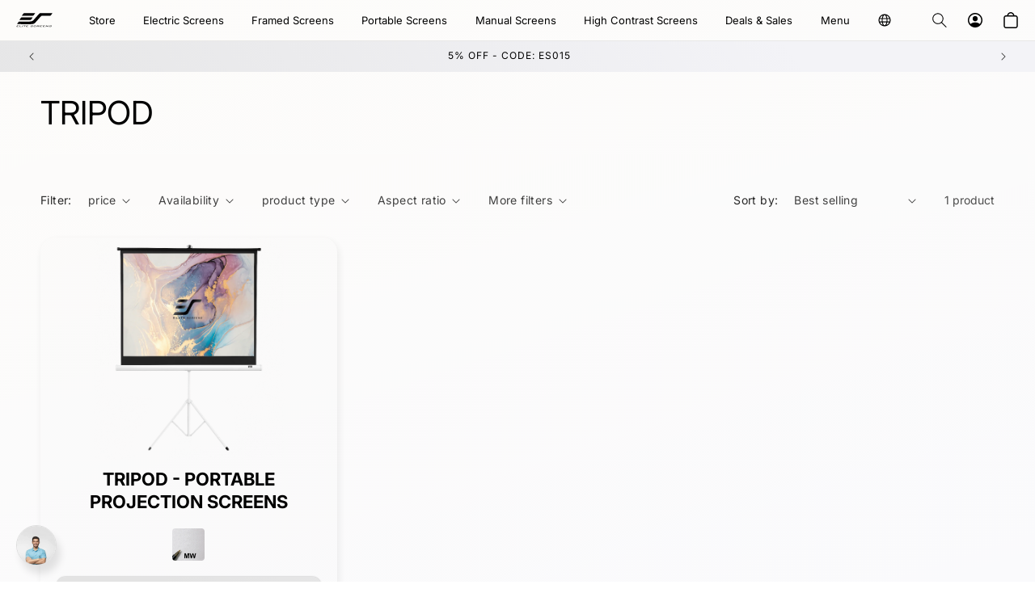

--- FILE ---
content_type: text/html; charset=utf-8
request_url: https://elitescreens.eu/collections/tripod
body_size: 82312
content:
<!doctype html>
<html class="js" lang="en">
  <head>
	
<!-- Google Tag Manager -->
<script>(function(w,d,s,l,i){w[l]=w[l]||[];w[l].push({'gtm.start':
    new Date().getTime(),event:'gtm.js'});var f=d.getElementsByTagName(s)[0],
    j=d.createElement(s),dl=l!='dataLayer'?'&l='+l:'';j.async=true;j.src=
    'https://www.googletagmanager.com/gtm.js?id='+i+dl;f.parentNode.insertBefore(j,f);
})(window,document,'script','dataLayer','GTM-5GKVJK');

</script>
<!-- End Google Tag Manager -->
    
  <meta name="google-site-verification" content="X_f3Oc_jjmKrcSzUDSMrUiL3SIDNjuIQluppplo5XEA" />
	
    <meta charset="utf-8">
    <meta http-equiv="X-UA-Compatible" content="IE=edge">
    <meta name="viewport" content="width=device-width,initial-scale=1">
    <meta name="theme-color" content="">
    <link rel="canonical" href="https://elitescreens.eu/collections/tripod"><link rel="icon" type="image/png" href="//elitescreens.eu/cdn/shop/files/elite-screens-ico.png?crop=center&height=32&v=1732630600&width=32"><link rel="preconnect" href="https://fonts.shopifycdn.com" crossorigin><title>
      TRIPOD
 &ndash; Elite Screens</title>

    

    <script>
    (function () {
        // Set this to the correct merchant ID (as number, no quotes).
        // Hier die korrekte Händler ID eintragen (als Zahl, ohne Anführungszeichen).
        var merchantId = 38148;
        console.log("merchandID:38148");
        // Please do not change anything below here!
        // Ab hier bitte nicht verändern!
        landingPage(merchantId);

        function landingPage(merchantId) {
            var emidCookieExpirationDays = 30;
            var getKey = 'emid';
            var getGCLIDKey = 'gemid';
            var gEmId = getParameterByName(getGCLIDKey);
            var emId = getParameterByName(getKey);
            var emidCookieKey = 'emid';
            var emidCookieDomain = window.location.hostname;
            console.log("guenstiger emidId:", emId);
            if (gEmId) {
                var url = 'https://em.guenstiger.de/trck/eclick/?campaign_alias=' + merchantId + '&project_id=50001&subid=' + encodeURIComponent(gEmId) + '&url=' + encodeURIComponent(emidCookieDomain) + '.us&t=json&etp[type]=consent'
                getJson(url)
                    .then(function (json) {
                        var emId = json.emid;
                        setEmidCookie(emidCookieKey, emId, emidCookieExpirationDays, emidCookieDomain);
                        console.log("guenstiger emid cookie set");
                    });
            }
            else if (emId) {
                var existingEmId = getCookieValue(emidCookieKey);
                setEmidCookie(emidCookieKey, emId, emidCookieExpirationDays, emidCookieDomain);
                 console.log("guenstiger emid cookie set");
                if (existingEmId != emId)
                    getJson('https://em.guenstiger.de/trck/etp/?campaign_alias=' + merchantId + '&type=consent&admedia_alias=consent&t=img&project_id=50001');
            }
        }

        function setEmidCookie(cname, cvalue, exdays, cdomain) {
            var d = new Date();
            d.setTime(d.getTime() + (exdays * 24 * 60 * 60 * 1000));
            var expires = "Expires=" + d.toUTCString();
            document.cookie = cname + '=' + cvalue + ';expires=' + expires + ';path=/;domain=' + cdomain;
            consol.log("gunstier cookie set");
        }

        function getCookieValue(cname) {
            var cookie = document.cookie;
            if (!cookie)
                return null;
            try {
                var cookieObj = Object.fromEntries(cookie.split(";").map(function (v) { return v.trim().split("="); }));
                cookobj= cookieObj[cname];
                console.log("guenstiger cookie object:",cookobj);
                return cookieObj[cname]; 
            }
            catch (e) {
                console.error('Unable to parse cookie: \'' + cookie + '\' - Error was ' + e);
            }
        }

        function getParameterByName(parameterName) {
            var url = new URL(window.location);
            var params = url.searchParams;
            var param = params.get(parameterName);
            console.log("gunster - param",param);
            return param;
        }

        function getJson(url) {
            return fetch(url)
                .catch(function (e) {
                    console.error('Unable to call GT landing point ' + e);
                })
                .then(function (response) {
                    if (!response.ok) {
                        response.text()
                            .catch(function (e) {
                                console.error('Unable to call GT landing point and parse response ' + e);
                            })
                            .then(function (body) {
                                console.error('GT landing point returned: ' + body);
                            });
                    } else {
                        return response.json()
                            .catch(function () { return {}; });
                    }
                });
        }

    })();
</script>
    

<meta property="og:site_name" content="Elite Screens">
<meta property="og:url" content="https://elitescreens.eu/collections/tripod">
<meta property="og:title" content="TRIPOD">
<meta property="og:type" content="website">
<meta property="og:description" content="Discover the innovative world of high quality projection screens for projectors. Hochwertige Beamer Leinwände für die Heimkinos."><meta property="og:image" content="http://elitescreens.eu/cdn/shop/files/elitescreens_copy_2.jpg?v=1724352254">
  <meta property="og:image:secure_url" content="https://elitescreens.eu/cdn/shop/files/elitescreens_copy_2.jpg?v=1724352254">
  <meta property="og:image:width" content="637">
  <meta property="og:image:height" content="560"><meta name="twitter:card" content="summary_large_image">
<meta name="twitter:title" content="TRIPOD">
<meta name="twitter:description" content="Discover the innovative world of high quality projection screens for projectors. Hochwertige Beamer Leinwände für die Heimkinos.">


    <script src="https://ajax.googleapis.com/ajax/libs/jquery/3.7.1/jquery.min.js"></script>
    <link rel="stylesheet" href="https://cdnjs.cloudflare.com/ajax/libs/splidejs/4.1.4/css/splide.min.css" integrity="sha512-KhFXpe+VJEu5HYbJyKQs9VvwGB+jQepqb4ZnlhUF/jQGxYJcjdxOTf6cr445hOc791FFLs18DKVpfrQnONOB1g==" crossorigin="anonymous" referrerpolicy="no-referrer" />
    <link rel="stylesheet" href="https://cdnjs.cloudflare.com/ajax/libs/splidejs/4.1.4/css/splide-core.min.css" integrity="sha512-cSogJ0h5p3lhb//GYQRKsQAiwRku2tKOw/Rgvba47vg0+iOFrQ94iQbmAvRPF5+qkF8+gT7XBct233jFg1cBaQ==" crossorigin="anonymous" referrerpolicy="no-referrer" />
    <script src="https://cdnjs.cloudflare.com/ajax/libs/splidejs/4.1.4/js/splide.min.js" integrity="sha512-4TcjHXQMLM7Y6eqfiasrsnRCc8D/unDeY1UGKGgfwyLUCTsHYMxF7/UHayjItKQKIoP6TTQ6AMamb9w2GMAvNg==" crossorigin="anonymous" referrerpolicy="no-referrer"></script>
    <script src="https://cdn.jsdelivr.net/npm/@splidejs/splide-extension-video@0.8.0/dist/js/splide-extension-video.min.js"></script>
    <link rel="stylesheet" href="https://cdn.jsdelivr.net/npm/@splidejs/splide-extension-video@0.8.0/dist/css/splide-extension-video.min.css">
    <link rel="stylesheet" href="https://cdn.jsdelivr.net/npm/swiper@11/swiper-bundle.min.css"/>
    <script src="https://cdn.jsdelivr.net/npm/swiper@11/swiper-bundle.min.js"></script>
    <script src="https://cdn.jsdelivr.net/npm/@splidejs/splide-extension-auto-scroll@0.5.3/dist/js/splide-extension-auto-scroll.min.js"></script>

    <link href="//elitescreens.eu/cdn/shop/t/195/assets/custom-main-product.css?v=109382802800771000061765981413" rel="stylesheet" type="text/css" media="all" />
    
    <script src="//elitescreens.eu/cdn/shop/t/195/assets/custom.js?v=160298545169791983951750177466" defer="defer"></script>
    <script src="//elitescreens.eu/cdn/shop/t/195/assets/constants.js?v=132983761750457495441750177466" defer="defer"></script>
    <script src="//elitescreens.eu/cdn/shop/t/195/assets/pubsub.js?v=158357773527763999511750177466" defer="defer"></script>
    <script src="//elitescreens.eu/cdn/shop/t/195/assets/global.js?v=152862011079830610291750177466" defer="defer"></script>
    <script src="//elitescreens.eu/cdn/shop/t/195/assets/details-disclosure.js?v=13653116266235556501750177466" defer="defer"></script>
    <script src="//elitescreens.eu/cdn/shop/t/195/assets/details-modal.js?v=25581673532751508451750177466" defer="defer"></script>
    <script src="//elitescreens.eu/cdn/shop/t/195/assets/search-form.js?v=133129549252120666541750177466" defer="defer"></script><script src="//elitescreens.eu/cdn/shop/t/195/assets/animations.js?v=88693664871331136111750177466" defer="defer"></script><script>window.performance && window.performance.mark && window.performance.mark('shopify.content_for_header.start');</script><meta name="google-site-verification" content="0xVL-nm_S7ZcD5a84xTGivBxeRab3wPSCm7k6nng0lQ">
<meta name="facebook-domain-verification" content="5gm4u6lc434durq7vz1nup08mqppk2">
<meta id="shopify-digital-wallet" name="shopify-digital-wallet" content="/56828068035/digital_wallets/dialog">
<meta name="shopify-checkout-api-token" content="ff99a3909d25a455e5bc6aedd9c193b4">
<meta id="in-context-paypal-metadata" data-shop-id="56828068035" data-venmo-supported="false" data-environment="production" data-locale="en_US" data-paypal-v4="true" data-currency="EUR">
<link rel="alternate" type="application/atom+xml" title="Feed" href="/collections/tripod.atom" />
<link rel="alternate" type="application/json+oembed" href="https://elitescreens.eu/collections/tripod.oembed">
<script async="async" src="/checkouts/internal/preloads.js?locale=en-DE"></script>
<script id="apple-pay-shop-capabilities" type="application/json">{"shopId":56828068035,"countryCode":"DE","currencyCode":"EUR","merchantCapabilities":["supports3DS"],"merchantId":"gid:\/\/shopify\/Shop\/56828068035","merchantName":"Elite Screens","requiredBillingContactFields":["postalAddress","email","phone"],"requiredShippingContactFields":["postalAddress","email","phone"],"shippingType":"shipping","supportedNetworks":["visa","maestro","masterCard","amex"],"total":{"type":"pending","label":"Elite Screens","amount":"1.00"},"shopifyPaymentsEnabled":true,"supportsSubscriptions":true}</script>
<script id="shopify-features" type="application/json">{"accessToken":"ff99a3909d25a455e5bc6aedd9c193b4","betas":["rich-media-storefront-analytics"],"domain":"elitescreens.eu","predictiveSearch":true,"shopId":56828068035,"locale":"en"}</script>
<script>var Shopify = Shopify || {};
Shopify.shop = "elite-screens.myshopify.com";
Shopify.locale = "en";
Shopify.currency = {"active":"EUR","rate":"1.0"};
Shopify.country = "DE";
Shopify.theme = {"name":"Elite Screens | Live","id":181955264778,"schema_name":"Sense","schema_version":"15.2.0","theme_store_id":1356,"role":"main"};
Shopify.theme.handle = "null";
Shopify.theme.style = {"id":null,"handle":null};
Shopify.cdnHost = "elitescreens.eu/cdn";
Shopify.routes = Shopify.routes || {};
Shopify.routes.root = "/";</script>
<script type="module">!function(o){(o.Shopify=o.Shopify||{}).modules=!0}(window);</script>
<script>!function(o){function n(){var o=[];function n(){o.push(Array.prototype.slice.apply(arguments))}return n.q=o,n}var t=o.Shopify=o.Shopify||{};t.loadFeatures=n(),t.autoloadFeatures=n()}(window);</script>
<script id="shop-js-analytics" type="application/json">{"pageType":"collection"}</script>
<script defer="defer" async type="module" src="//elitescreens.eu/cdn/shopifycloud/shop-js/modules/v2/client.init-shop-cart-sync_BT-GjEfc.en.esm.js"></script>
<script defer="defer" async type="module" src="//elitescreens.eu/cdn/shopifycloud/shop-js/modules/v2/chunk.common_D58fp_Oc.esm.js"></script>
<script defer="defer" async type="module" src="//elitescreens.eu/cdn/shopifycloud/shop-js/modules/v2/chunk.modal_xMitdFEc.esm.js"></script>
<script type="module">
  await import("//elitescreens.eu/cdn/shopifycloud/shop-js/modules/v2/client.init-shop-cart-sync_BT-GjEfc.en.esm.js");
await import("//elitescreens.eu/cdn/shopifycloud/shop-js/modules/v2/chunk.common_D58fp_Oc.esm.js");
await import("//elitescreens.eu/cdn/shopifycloud/shop-js/modules/v2/chunk.modal_xMitdFEc.esm.js");

  window.Shopify.SignInWithShop?.initShopCartSync?.({"fedCMEnabled":true,"windoidEnabled":true});

</script>
<script>(function() {
  var isLoaded = false;
  function asyncLoad() {
    if (isLoaded) return;
    isLoaded = true;
    var urls = ["https:\/\/cdn.weglot.com\/weglot_script_tag.js?shop=elite-screens.myshopify.com","https:\/\/ecommplugins-scripts.trustpilot.com\/v2.1\/js\/header.min.js?settings=eyJrZXkiOiJJbW1JYXNBc1FtZXBFSlpsIiwicyI6InNrdSJ9\u0026shop=elite-screens.myshopify.com","https:\/\/ecommplugins-trustboxsettings.trustpilot.com\/elite-screens.myshopify.com.js?settings=1733230097002\u0026shop=elite-screens.myshopify.com","https:\/\/widget.trustpilot.com\/bootstrap\/v5\/tp.widget.sync.bootstrap.min.js?shop=elite-screens.myshopify.com","\/\/cdn.shopify.com\/proxy\/186639f4e3a8ab6861ce579554f7e50a23aa1193ae0234750d3efff6f998eae4\/shopify-script-tags.s3.eu-west-1.amazonaws.com\/smartseo\/instantpage.js?shop=elite-screens.myshopify.com\u0026sp-cache-control=cHVibGljLCBtYXgtYWdlPTkwMA","https:\/\/cdn.hyj.mobi\/d\/relevanz.js?cid=7131\u0026custid=20303\u0026shop=elite-screens.myshopify.com","https:\/\/www.socialintents.com\/api\/socialintents.1.3.js?shop=elite-screens.myshopify.com#2c9fa6c38fd01b01018fd94c858e04c7","https:\/\/tseish-app.connect.trustedshops.com\/esc.js?apiBaseUrl=aHR0cHM6Ly90c2Vpc2gtYXBwLmNvbm5lY3QudHJ1c3RlZHNob3BzLmNvbQ==\u0026instanceId=ZWxpdGUtc2NyZWVucy5teXNob3BpZnkuY29t\u0026shop=elite-screens.myshopify.com","https:\/\/s3.eu-west-1.amazonaws.com\/production-klarna-il-shopify-osm\/7bec47374bc1cb6b6338dfd4d69e7bffd4f4b70b\/elite-screens.myshopify.com-1750255457194.js?shop=elite-screens.myshopify.com"];
    for (var i = 0; i < urls.length; i++) {
      var s = document.createElement('script');
      s.type = 'text/javascript';
      s.async = true;
      s.src = urls[i];
      var x = document.getElementsByTagName('script')[0];
      x.parentNode.insertBefore(s, x);
    }
  };
  if(window.attachEvent) {
    window.attachEvent('onload', asyncLoad);
  } else {
    window.addEventListener('load', asyncLoad, false);
  }
})();</script>
<script id="__st">var __st={"a":56828068035,"offset":3600,"reqid":"8106a7cf-c7c7-40d7-87dc-07ea49e2364a-1769075625","pageurl":"elitescreens.eu\/collections\/tripod","u":"f3329e59fad2","p":"collection","rtyp":"collection","rid":274816663747};</script>
<script>window.ShopifyPaypalV4VisibilityTracking = true;</script>
<script id="captcha-bootstrap">!function(){'use strict';const t='contact',e='account',n='new_comment',o=[[t,t],['blogs',n],['comments',n],[t,'customer']],c=[[e,'customer_login'],[e,'guest_login'],[e,'recover_customer_password'],[e,'create_customer']],r=t=>t.map((([t,e])=>`form[action*='/${t}']:not([data-nocaptcha='true']) input[name='form_type'][value='${e}']`)).join(','),a=t=>()=>t?[...document.querySelectorAll(t)].map((t=>t.form)):[];function s(){const t=[...o],e=r(t);return a(e)}const i='password',u='form_key',d=['recaptcha-v3-token','g-recaptcha-response','h-captcha-response',i],f=()=>{try{return window.sessionStorage}catch{return}},m='__shopify_v',_=t=>t.elements[u];function p(t,e,n=!1){try{const o=window.sessionStorage,c=JSON.parse(o.getItem(e)),{data:r}=function(t){const{data:e,action:n}=t;return t[m]||n?{data:e,action:n}:{data:t,action:n}}(c);for(const[e,n]of Object.entries(r))t.elements[e]&&(t.elements[e].value=n);n&&o.removeItem(e)}catch(o){console.error('form repopulation failed',{error:o})}}const l='form_type',E='cptcha';function T(t){t.dataset[E]=!0}const w=window,h=w.document,L='Shopify',v='ce_forms',y='captcha';let A=!1;((t,e)=>{const n=(g='f06e6c50-85a8-45c8-87d0-21a2b65856fe',I='https://cdn.shopify.com/shopifycloud/storefront-forms-hcaptcha/ce_storefront_forms_captcha_hcaptcha.v1.5.2.iife.js',D={infoText:'Protected by hCaptcha',privacyText:'Privacy',termsText:'Terms'},(t,e,n)=>{const o=w[L][v],c=o.bindForm;if(c)return c(t,g,e,D).then(n);var r;o.q.push([[t,g,e,D],n]),r=I,A||(h.body.append(Object.assign(h.createElement('script'),{id:'captcha-provider',async:!0,src:r})),A=!0)});var g,I,D;w[L]=w[L]||{},w[L][v]=w[L][v]||{},w[L][v].q=[],w[L][y]=w[L][y]||{},w[L][y].protect=function(t,e){n(t,void 0,e),T(t)},Object.freeze(w[L][y]),function(t,e,n,w,h,L){const[v,y,A,g]=function(t,e,n){const i=e?o:[],u=t?c:[],d=[...i,...u],f=r(d),m=r(i),_=r(d.filter((([t,e])=>n.includes(e))));return[a(f),a(m),a(_),s()]}(w,h,L),I=t=>{const e=t.target;return e instanceof HTMLFormElement?e:e&&e.form},D=t=>v().includes(t);t.addEventListener('submit',(t=>{const e=I(t);if(!e)return;const n=D(e)&&!e.dataset.hcaptchaBound&&!e.dataset.recaptchaBound,o=_(e),c=g().includes(e)&&(!o||!o.value);(n||c)&&t.preventDefault(),c&&!n&&(function(t){try{if(!f())return;!function(t){const e=f();if(!e)return;const n=_(t);if(!n)return;const o=n.value;o&&e.removeItem(o)}(t);const e=Array.from(Array(32),(()=>Math.random().toString(36)[2])).join('');!function(t,e){_(t)||t.append(Object.assign(document.createElement('input'),{type:'hidden',name:u})),t.elements[u].value=e}(t,e),function(t,e){const n=f();if(!n)return;const o=[...t.querySelectorAll(`input[type='${i}']`)].map((({name:t})=>t)),c=[...d,...o],r={};for(const[a,s]of new FormData(t).entries())c.includes(a)||(r[a]=s);n.setItem(e,JSON.stringify({[m]:1,action:t.action,data:r}))}(t,e)}catch(e){console.error('failed to persist form',e)}}(e),e.submit())}));const S=(t,e)=>{t&&!t.dataset[E]&&(n(t,e.some((e=>e===t))),T(t))};for(const o of['focusin','change'])t.addEventListener(o,(t=>{const e=I(t);D(e)&&S(e,y())}));const B=e.get('form_key'),M=e.get(l),P=B&&M;t.addEventListener('DOMContentLoaded',(()=>{const t=y();if(P)for(const e of t)e.elements[l].value===M&&p(e,B);[...new Set([...A(),...v().filter((t=>'true'===t.dataset.shopifyCaptcha))])].forEach((e=>S(e,t)))}))}(h,new URLSearchParams(w.location.search),n,t,e,['guest_login'])})(!1,!0)}();</script>
<script integrity="sha256-4kQ18oKyAcykRKYeNunJcIwy7WH5gtpwJnB7kiuLZ1E=" data-source-attribution="shopify.loadfeatures" defer="defer" src="//elitescreens.eu/cdn/shopifycloud/storefront/assets/storefront/load_feature-a0a9edcb.js" crossorigin="anonymous"></script>
<script data-source-attribution="shopify.dynamic_checkout.dynamic.init">var Shopify=Shopify||{};Shopify.PaymentButton=Shopify.PaymentButton||{isStorefrontPortableWallets:!0,init:function(){window.Shopify.PaymentButton.init=function(){};var t=document.createElement("script");t.src="https://elitescreens.eu/cdn/shopifycloud/portable-wallets/latest/portable-wallets.en.js",t.type="module",document.head.appendChild(t)}};
</script>
<script data-source-attribution="shopify.dynamic_checkout.buyer_consent">
  function portableWalletsHideBuyerConsent(e){var t=document.getElementById("shopify-buyer-consent"),n=document.getElementById("shopify-subscription-policy-button");t&&n&&(t.classList.add("hidden"),t.setAttribute("aria-hidden","true"),n.removeEventListener("click",e))}function portableWalletsShowBuyerConsent(e){var t=document.getElementById("shopify-buyer-consent"),n=document.getElementById("shopify-subscription-policy-button");t&&n&&(t.classList.remove("hidden"),t.removeAttribute("aria-hidden"),n.addEventListener("click",e))}window.Shopify?.PaymentButton&&(window.Shopify.PaymentButton.hideBuyerConsent=portableWalletsHideBuyerConsent,window.Shopify.PaymentButton.showBuyerConsent=portableWalletsShowBuyerConsent);
</script>
<script data-source-attribution="shopify.dynamic_checkout.cart.bootstrap">document.addEventListener("DOMContentLoaded",(function(){function t(){return document.querySelector("shopify-accelerated-checkout-cart, shopify-accelerated-checkout")}if(t())Shopify.PaymentButton.init();else{new MutationObserver((function(e,n){t()&&(Shopify.PaymentButton.init(),n.disconnect())})).observe(document.body,{childList:!0,subtree:!0})}}));
</script>
<script id='scb4127' type='text/javascript' async='' src='https://elitescreens.eu/cdn/shopifycloud/privacy-banner/storefront-banner.js'></script><link id="shopify-accelerated-checkout-styles" rel="stylesheet" media="screen" href="https://elitescreens.eu/cdn/shopifycloud/portable-wallets/latest/accelerated-checkout-backwards-compat.css" crossorigin="anonymous">
<style id="shopify-accelerated-checkout-cart">
        #shopify-buyer-consent {
  margin-top: 1em;
  display: inline-block;
  width: 100%;
}

#shopify-buyer-consent.hidden {
  display: none;
}

#shopify-subscription-policy-button {
  background: none;
  border: none;
  padding: 0;
  text-decoration: underline;
  font-size: inherit;
  cursor: pointer;
}

#shopify-subscription-policy-button::before {
  box-shadow: none;
}

      </style>
<script id="sections-script" data-sections="header" defer="defer" src="//elitescreens.eu/cdn/shop/t/195/compiled_assets/scripts.js?v=57456"></script>
<script>window.performance && window.performance.mark && window.performance.mark('shopify.content_for_header.end');</script>


    <style data-shopify>
      @font-face {
  font-family: Inter;
  font-weight: 400;
  font-style: normal;
  font-display: swap;
  src: url("//elitescreens.eu/cdn/fonts/inter/inter_n4.b2a3f24c19b4de56e8871f609e73ca7f6d2e2bb9.woff2") format("woff2"),
       url("//elitescreens.eu/cdn/fonts/inter/inter_n4.af8052d517e0c9ffac7b814872cecc27ae1fa132.woff") format("woff");
}

      @font-face {
  font-family: Inter;
  font-weight: 700;
  font-style: normal;
  font-display: swap;
  src: url("//elitescreens.eu/cdn/fonts/inter/inter_n7.02711e6b374660cfc7915d1afc1c204e633421e4.woff2") format("woff2"),
       url("//elitescreens.eu/cdn/fonts/inter/inter_n7.6dab87426f6b8813070abd79972ceaf2f8d3b012.woff") format("woff");
}

      @font-face {
  font-family: Inter;
  font-weight: 400;
  font-style: italic;
  font-display: swap;
  src: url("//elitescreens.eu/cdn/fonts/inter/inter_i4.feae1981dda792ab80d117249d9c7e0f1017e5b3.woff2") format("woff2"),
       url("//elitescreens.eu/cdn/fonts/inter/inter_i4.62773b7113d5e5f02c71486623cf828884c85c6e.woff") format("woff");
}

      @font-face {
  font-family: Inter;
  font-weight: 700;
  font-style: italic;
  font-display: swap;
  src: url("//elitescreens.eu/cdn/fonts/inter/inter_i7.b377bcd4cc0f160622a22d638ae7e2cd9b86ea4c.woff2") format("woff2"),
       url("//elitescreens.eu/cdn/fonts/inter/inter_i7.7c69a6a34e3bb44fcf6f975857e13b9a9b25beb4.woff") format("woff");
}

      @font-face {
  font-family: Inter;
  font-weight: 400;
  font-style: normal;
  font-display: swap;
  src: url("//elitescreens.eu/cdn/fonts/inter/inter_n4.b2a3f24c19b4de56e8871f609e73ca7f6d2e2bb9.woff2") format("woff2"),
       url("//elitescreens.eu/cdn/fonts/inter/inter_n4.af8052d517e0c9ffac7b814872cecc27ae1fa132.woff") format("woff");
}


      
        :root,
        .color-scheme-1 {
          --color-background: 255,255,255;
        
          --gradient-background: linear-gradient(342deg, rgba(250, 250, 252, 1), rgba(253, 252, 250, 1) 100%);
        

        

        --color-foreground: 0,0,0;
        --color-background-contrast: 191,191,191;
        --color-shadow: 34,34,34;
        --color-button: 0,113,227;
        --color-button-text: 250,250,252;
        --color-secondary-button: 255,255,255;
        --color-secondary-button-text: 0,113,227;
        --color-link: 0,113,227;
        --color-badge-foreground: 0,0,0;
        --color-badge-background: 255,255,255;
        --color-badge-border: 0,0,0;
        --payment-terms-background-color: rgb(255 255 255);
      }
      
        
        .color-scheme-2 {
          --color-background: 250,250,252;
        
          --gradient-background: linear-gradient(56deg, rgba(250, 250, 252, 1), rgba(250, 250, 254, 1) 100%);
        

        

        --color-foreground: 46,42,57;
        --color-background-contrast: 170,170,204;
        --color-shadow: 46,42,57;
        --color-button: 249,249,252;
        --color-button-text: 0,113,227;
        --color-secondary-button: 250,250,252;
        --color-secondary-button-text: 0,113,227;
        --color-link: 0,113,227;
        --color-badge-foreground: 46,42,57;
        --color-badge-background: 250,250,252;
        --color-badge-border: 46,42,57;
        --payment-terms-background-color: rgb(250 250 252);
      }
      
        
        .color-scheme-3 {
          --color-background: 46,42,57;
        
          --gradient-background: radial-gradient(rgba(42, 42, 42, 1), rgba(0, 0, 0, 1) 58%, rgba(0, 0, 0, 1) 100%);
        

        

        --color-foreground: 255,255,255;
        --color-background-contrast: 58,53,72;
        --color-shadow: 255,255,255;
        --color-button: 0,113,227;
        --color-button-text: 255,255,255;
        --color-secondary-button: 46,42,57;
        --color-secondary-button-text: 0,113,227;
        --color-link: 0,113,227;
        --color-badge-foreground: 255,255,255;
        --color-badge-background: 46,42,57;
        --color-badge-border: 255,255,255;
        --payment-terms-background-color: rgb(46 42 57);
      }
      
        
        .color-scheme-4 {
          --color-background: 243,243,247;
        
          --gradient-background: linear-gradient(54deg, rgba(227, 227, 227, 1) 11%, rgba(243, 243, 247, 1) 81%);
        

        

        --color-foreground: 0,0,0;
        --color-background-contrast: 166,166,196;
        --color-shadow: 46,42,57;
        --color-button: 243,243,247;
        --color-button-text: 0,113,227;
        --color-secondary-button: 243,243,247;
        --color-secondary-button-text: 0,0,0;
        --color-link: 0,0,0;
        --color-badge-foreground: 0,0,0;
        --color-badge-background: 243,243,247;
        --color-badge-border: 0,0,0;
        --payment-terms-background-color: rgb(243 243 247);
      }
      
        
        .color-scheme-5 {
          --color-background: 78,78,78;
        
          --gradient-background: linear-gradient(320deg, rgba(78, 78, 78, 1), rgba(78, 78, 78, 1) 100%);
        

        

        --color-foreground: 253,251,247;
        --color-background-contrast: 14,14,14;
        --color-shadow: 115,115,115;
        --color-button: 253,251,247;
        --color-button-text: 34,34,34;
        --color-secondary-button: 78,78,78;
        --color-secondary-button-text: 253,251,247;
        --color-link: 253,251,247;
        --color-badge-foreground: 253,251,247;
        --color-badge-background: 78,78,78;
        --color-badge-border: 253,251,247;
        --payment-terms-background-color: rgb(78 78 78);
      }
      
        
        .color-scheme-9cecded4-383f-418c-b10d-b8b1c6da3b59 {
          --color-background: 218,218,218;
        
          --gradient-background: linear-gradient(342deg, rgba(245, 245, 247, 1), rgba(245, 245, 245, 1) 100%);
        

        

        --color-foreground: 46,42,57;
        --color-background-contrast: 154,154,154;
        --color-shadow: 46,42,57;
        --color-button: 0,113,227;
        --color-button-text: 245,245,247;
        --color-secondary-button: 218,218,218;
        --color-secondary-button-text: 46,42,57;
        --color-link: 46,42,57;
        --color-badge-foreground: 46,42,57;
        --color-badge-background: 218,218,218;
        --color-badge-border: 46,42,57;
        --payment-terms-background-color: rgb(218 218 218);
      }
      
        
        .color-scheme-6372e951-239b-48ee-8c62-17fae53c0e86 {
          --color-background: 250,250,252;
        
          --gradient-background: linear-gradient(342deg, rgba(230, 230, 230, 1), rgba(253, 252, 250, 1) 100%);
        

        

        --color-foreground: 46,42,57;
        --color-background-contrast: 170,170,204;
        --color-shadow: 200,200,200;
        --color-button: 250,250,252;
        --color-button-text: 34,34,34;
        --color-secondary-button: 250,250,252;
        --color-secondary-button-text: 51,51,51;
        --color-link: 51,51,51;
        --color-badge-foreground: 46,42,57;
        --color-badge-background: 250,250,252;
        --color-badge-border: 46,42,57;
        --payment-terms-background-color: rgb(250 250 252);
      }
      
        
        .color-scheme-a136b213-4520-4c1b-8af6-9a30c3b0f127 {
          --color-background: 245,245,247;
        
          --gradient-background: linear-gradient(342deg, rgba(250, 250, 252, 1), rgba(253, 252, 250, 1) 100%);
        

        

        --color-foreground: 46,42,57;
        --color-background-contrast: 174,174,190;
        --color-shadow: 46,42,57;
        --color-button: 250,250,252;
        --color-button-text: 250,250,252;
        --color-secondary-button: 245,245,247;
        --color-secondary-button-text: 250,250,252;
        --color-link: 250,250,252;
        --color-badge-foreground: 46,42,57;
        --color-badge-background: 245,245,247;
        --color-badge-border: 46,42,57;
        --payment-terms-background-color: rgb(245 245 247);
      }
      
        
        .color-scheme-1b40885d-03ae-4195-b54f-8c9d52dfb18b {
          --color-background: 246,248,249;
        
          --gradient-background: linear-gradient(208deg, rgba(246, 248, 249, 1), rgba(253, 252, 250, 1) 100%);
        

        

        --color-foreground: 46,42,57;
        --color-background-contrast: 170,188,198;
        --color-shadow: 46,42,57;
        --color-button: 246,248,249;
        --color-button-text: 246,248,249;
        --color-secondary-button: 246,248,249;
        --color-secondary-button-text: 46,42,57;
        --color-link: 46,42,57;
        --color-badge-foreground: 46,42,57;
        --color-badge-background: 246,248,249;
        --color-badge-border: 46,42,57;
        --payment-terms-background-color: rgb(246 248 249);
      }
      
        
        .color-scheme-c208b9cd-b83a-4e2a-82df-2cd7c6dcf0e3 {
          --color-background: 0,0,0;
        
          --gradient-background: linear-gradient(342deg, rgba(250, 250, 252, 1), rgba(253, 252, 250, 1) 100%);
        

        

        --color-foreground: 255,255,255;
        --color-background-contrast: 128,128,128;
        --color-shadow: 0,113,227;
        --color-button: 0,113,227;
        --color-button-text: 250,250,252;
        --color-secondary-button: 0,0,0;
        --color-secondary-button-text: 0,113,227;
        --color-link: 0,113,227;
        --color-badge-foreground: 255,255,255;
        --color-badge-background: 0,0,0;
        --color-badge-border: 255,255,255;
        --payment-terms-background-color: rgb(0 0 0);
      }
      
        
        .color-scheme-f3af7e42-a72b-41bf-b38e-14b6d3223e83 {
          --color-background: 255,255,255;
        
          --gradient-background: linear-gradient(342deg, rgba(250, 250, 252, 1), rgba(253, 252, 250, 1) 100%);
        

        

        --color-foreground: 255,255,255;
        --color-background-contrast: 191,191,191;
        --color-shadow: 255,255,255;
        --color-button: 0,113,227;
        --color-button-text: 250,250,252;
        --color-secondary-button: 255,255,255;
        --color-secondary-button-text: 0,113,227;
        --color-link: 0,113,227;
        --color-badge-foreground: 255,255,255;
        --color-badge-background: 255,255,255;
        --color-badge-border: 255,255,255;
        --payment-terms-background-color: rgb(255 255 255);
      }
      
        
        .color-scheme-16104e59-b85b-476c-8877-6b8fae9e2058 {
          --color-background: 255,255,255;
        
          --gradient-background: linear-gradient(325deg, rgba(53, 0, 255, 1), rgba(195, 3, 245, 1) 100%);
        

        

        --color-foreground: 255,255,255;
        --color-background-contrast: 191,191,191;
        --color-shadow: 34,34,34;
        --color-button: 0,113,227;
        --color-button-text: 250,250,252;
        --color-secondary-button: 255,255,255;
        --color-secondary-button-text: 34,34,34;
        --color-link: 34,34,34;
        --color-badge-foreground: 255,255,255;
        --color-badge-background: 255,255,255;
        --color-badge-border: 255,255,255;
        --payment-terms-background-color: rgb(255 255 255);
      }
      
        
        .color-scheme-62a459ff-1c74-49c9-8ac1-d3f196f4d210 {
          --color-background: 243,243,247;
        
          --gradient-background: linear-gradient(342deg, rgba(227, 227, 227, 1), rgba(244, 243, 247, 1) 48.18%, rgba(243, 243, 247, 1) 100%);
        

        

        --color-foreground: 0,0,0;
        --color-background-contrast: 166,166,196;
        --color-shadow: 34,34,34;
        --color-button: 0,113,227;
        --color-button-text: 250,250,252;
        --color-secondary-button: 243,243,247;
        --color-secondary-button-text: 34,34,34;
        --color-link: 34,34,34;
        --color-badge-foreground: 0,0,0;
        --color-badge-background: 243,243,247;
        --color-badge-border: 0,0,0;
        --payment-terms-background-color: rgb(243 243 247);
      }
      
        
        .color-scheme-5b18ae28-4cb2-4be3-abca-ef21796c17a1 {
          --color-background: 35,35,35;
        
          --gradient-background: #232323;
        

        

        --color-foreground: 255,255,255;
        --color-background-contrast: 48,48,48;
        --color-shadow: 255,255,255;
        --color-button: 0,113,227;
        --color-button-text: 250,250,252;
        --color-secondary-button: 35,35,35;
        --color-secondary-button-text: 0,113,227;
        --color-link: 0,113,227;
        --color-badge-foreground: 255,255,255;
        --color-badge-background: 35,35,35;
        --color-badge-border: 255,255,255;
        --payment-terms-background-color: rgb(35 35 35);
      }
      
        
        .color-scheme-d1f4c37c-f520-4f40-9d11-b1dd2e06f283 {
          --color-background: 69,69,69;
        
          --gradient-background: #454545;
        

        

        --color-foreground: 255,255,255;
        --color-background-contrast: 5,5,5;
        --color-shadow: 34,34,34;
        --color-button: 0,113,227;
        --color-button-text: 250,250,252;
        --color-secondary-button: 69,69,69;
        --color-secondary-button-text: 0,113,227;
        --color-link: 0,113,227;
        --color-badge-foreground: 255,255,255;
        --color-badge-background: 69,69,69;
        --color-badge-border: 255,255,255;
        --payment-terms-background-color: rgb(69 69 69);
      }
      
        
        .color-scheme-bc15c5fe-0bcc-43d7-a84e-0d40606a674c {
          --color-background: 247,247,247;
        
          --gradient-background: linear-gradient(342deg, rgba(247, 247, 247, 1), rgba(245, 245, 245, 1) 100%);
        

        

        --color-foreground: 34,34,34;
        --color-background-contrast: 183,183,183;
        --color-shadow: 34,34,34;
        --color-button: 0,113,227;
        --color-button-text: 247,247,247;
        --color-secondary-button: 247,247,247;
        --color-secondary-button-text: 34,34,34;
        --color-link: 34,34,34;
        --color-badge-foreground: 34,34,34;
        --color-badge-background: 247,247,247;
        --color-badge-border: 34,34,34;
        --payment-terms-background-color: rgb(247 247 247);
      }
      
        
        .color-scheme-c8677b63-775e-4465-800e-db9cbe444f35 {
          --color-background: 78,78,78;
        
          --gradient-background: linear-gradient(342deg, rgba(78, 78, 78, 1), rgba(112, 107, 99, 1) 100%);
        

        

        --color-foreground: 250,250,252;
        --color-background-contrast: 14,14,14;
        --color-shadow: 34,34,34;
        --color-button: 0,0,0;
        --color-button-text: 243,243,247;
        --color-secondary-button: 78,78,78;
        --color-secondary-button-text: 34,34,34;
        --color-link: 34,34,34;
        --color-badge-foreground: 250,250,252;
        --color-badge-background: 78,78,78;
        --color-badge-border: 250,250,252;
        --payment-terms-background-color: rgb(78 78 78);
      }
      
        
        .color-scheme-977c0cdd-34ed-4e63-8d43-a3a48e3d86f7 {
          --color-background: 4,19,49;
        
          --gradient-background: linear-gradient(342deg, rgba(2, 9, 23, 1), rgba(0, 0, 1, 1) 100%);
        

        

        --color-foreground: 255,255,255;
        --color-background-contrast: 68,125,240;
        --color-shadow: 34,34,34;
        --color-button: 0,113,227;
        --color-button-text: 250,250,252;
        --color-secondary-button: 4,19,49;
        --color-secondary-button-text: 0,113,227;
        --color-link: 0,113,227;
        --color-badge-foreground: 255,255,255;
        --color-badge-background: 4,19,49;
        --color-badge-border: 255,255,255;
        --payment-terms-background-color: rgb(4 19 49);
      }
      

      body, .color-scheme-1, .color-scheme-2, .color-scheme-3, .color-scheme-4, .color-scheme-5, .color-scheme-9cecded4-383f-418c-b10d-b8b1c6da3b59, .color-scheme-6372e951-239b-48ee-8c62-17fae53c0e86, .color-scheme-a136b213-4520-4c1b-8af6-9a30c3b0f127, .color-scheme-1b40885d-03ae-4195-b54f-8c9d52dfb18b, .color-scheme-c208b9cd-b83a-4e2a-82df-2cd7c6dcf0e3, .color-scheme-f3af7e42-a72b-41bf-b38e-14b6d3223e83, .color-scheme-16104e59-b85b-476c-8877-6b8fae9e2058, .color-scheme-62a459ff-1c74-49c9-8ac1-d3f196f4d210, .color-scheme-5b18ae28-4cb2-4be3-abca-ef21796c17a1, .color-scheme-d1f4c37c-f520-4f40-9d11-b1dd2e06f283, .color-scheme-bc15c5fe-0bcc-43d7-a84e-0d40606a674c, .color-scheme-c8677b63-775e-4465-800e-db9cbe444f35, .color-scheme-977c0cdd-34ed-4e63-8d43-a3a48e3d86f7 {
        color: rgba(var(--color-foreground), 0.75);
        background-color: rgb(var(--color-background));
      }

      :root {
        --font-body-family: Inter, sans-serif;
        --font-body-style: normal;
        --font-body-weight: 400;
        --font-body-weight-bold: 700;

        --font-heading-family: Inter, sans-serif;
        --font-heading-style: normal;
        --font-heading-weight: 400;

        --font-body-scale: 1.0;
        --font-heading-scale: 1.0;

        --media-padding: px;
        --media-border-opacity: 0.1;
        --media-border-width: 0px;
        --media-radius: 10px;
        --media-shadow-opacity: 0.1;
        --media-shadow-horizontal-offset: 10px;
        --media-shadow-vertical-offset: 12px;
        --media-shadow-blur-radius: 20px;
        --media-shadow-visible: 1;

        --page-width: 140rem;
        --page-width-margin: 0rem;

        --product-card-image-padding: 0.0rem;
        --product-card-corner-radius: 1.0rem;
        --product-card-text-alignment: left;
        --product-card-border-width: 0.0rem;
        --product-card-border-opacity: 0.1;
        --product-card-shadow-opacity: 0.05;
        --product-card-shadow-visible: 1;
        --product-card-shadow-horizontal-offset: 1.0rem;
        --product-card-shadow-vertical-offset: 1.0rem;
        --product-card-shadow-blur-radius: 3.5rem;

        --collection-card-image-padding: 0.0rem;
        --collection-card-corner-radius: 1.0rem;
        --collection-card-text-alignment: center;
        --collection-card-border-width: 0.0rem;
        --collection-card-border-opacity: 0.1;
        --collection-card-shadow-opacity: 0.05;
        --collection-card-shadow-visible: 1;
        --collection-card-shadow-horizontal-offset: 1.0rem;
        --collection-card-shadow-vertical-offset: 1.0rem;
        --collection-card-shadow-blur-radius: 3.5rem;

        --blog-card-image-padding: 0.0rem;
        --blog-card-corner-radius: 1.0rem;
        --blog-card-text-alignment: center;
        --blog-card-border-width: 0.0rem;
        --blog-card-border-opacity: 0.1;
        --blog-card-shadow-opacity: 0.05;
        --blog-card-shadow-visible: 1;
        --blog-card-shadow-horizontal-offset: 1.0rem;
        --blog-card-shadow-vertical-offset: 1.0rem;
        --blog-card-shadow-blur-radius: 3.5rem;

        --badge-corner-radius: 1.0rem;

        --popup-border-width: 1px;
        --popup-border-opacity: 0.1;
        --popup-corner-radius: 10px;
        --popup-shadow-opacity: 0.1;
        --popup-shadow-horizontal-offset: 10px;
        --popup-shadow-vertical-offset: 12px;
        --popup-shadow-blur-radius: 20px;

        --drawer-border-width: 1px;
        --drawer-border-opacity: 0.1;
        --drawer-shadow-opacity: 0.0;
        --drawer-shadow-horizontal-offset: 0px;
        --drawer-shadow-vertical-offset: 4px;
        --drawer-shadow-blur-radius: 5px;

        --spacing-sections-desktop: 0px;
        --spacing-sections-mobile: 0px;

        --grid-desktop-vertical-spacing: 20px;
        --grid-desktop-horizontal-spacing: 20px;
        --grid-mobile-vertical-spacing: 10px;
        --grid-mobile-horizontal-spacing: 10px;

        --text-boxes-border-opacity: 0.1;
        --text-boxes-border-width: 0px;
        --text-boxes-radius: 10px;
        --text-boxes-shadow-opacity: 0.0;
        --text-boxes-shadow-visible: 0;
        --text-boxes-shadow-horizontal-offset: 10px;
        --text-boxes-shadow-vertical-offset: 12px;
        --text-boxes-shadow-blur-radius: 20px;

        --buttons-radius: 10px;
        --buttons-radius-outset: 11px;
        --buttons-border-width: 1px;
        --buttons-border-opacity: 1.0;
        --buttons-shadow-opacity: 0.0;
        --buttons-shadow-visible: 0;
        --buttons-shadow-horizontal-offset: 0px;
        --buttons-shadow-vertical-offset: 4px;
        --buttons-shadow-blur-radius: 5px;
        --buttons-border-offset: 0.3px;

        --inputs-radius: 10px;
        --inputs-border-width: 1px;
        --inputs-border-opacity: 0.55;
        --inputs-shadow-opacity: 0.0;
        --inputs-shadow-horizontal-offset: 0px;
        --inputs-margin-offset: 0px;
        --inputs-shadow-vertical-offset: 0px;
        --inputs-shadow-blur-radius: 5px;
        --inputs-radius-outset: 11px;

        --variant-pills-radius: 10px;
        --variant-pills-border-width: 1px;
        --variant-pills-border-opacity: 0.5;
        --variant-pills-shadow-opacity: 0.05;
        --variant-pills-shadow-horizontal-offset: 0px;
        --variant-pills-shadow-vertical-offset: 4px;
        --variant-pills-shadow-blur-radius: 5px;
      }

      *,
      *::before,
      *::after {
        box-sizing: inherit;
      }

      html {
        box-sizing: border-box;
        font-size: calc(var(--font-body-scale) * 62.5%);
        height: 100%;
      }

      body {
        display: grid;
        grid-template-rows: auto auto 1fr auto;
        grid-template-columns: 100%;
        min-height: 100%;
        margin: 0;
        font-size: 1.5rem;
        letter-spacing: 0rem;
        line-height: calc(1 + 0.8 / var(--font-body-scale));
        font-family: var(--font-body-family);
        font-style: var(--font-body-style);
        font-weight: var(--font-body-weight);
      }

      @media screen and (min-width: 750px) {
        body {
          font-size: 1.6rem;
        }
      }
    </style>

    <link href="//elitescreens.eu/cdn/shop/t/195/assets/base.css?v=60210432950473048431762326029" rel="stylesheet" type="text/css" media="all" />
    <link href="//elitescreens.eu/cdn/shop/t/195/assets/custom-styles.css?v=139204052962310102361766421999" rel="stylesheet" type="text/css" media="all" />
    <link rel="stylesheet" href="//elitescreens.eu/cdn/shop/t/195/assets/component-cart-items.css?v=34251542612913821311751892667" media="print" onload="this.media='all'">
      <link rel="preload" as="font" href="//elitescreens.eu/cdn/fonts/inter/inter_n4.b2a3f24c19b4de56e8871f609e73ca7f6d2e2bb9.woff2" type="font/woff2" crossorigin>
      

      <link rel="preload" as="font" href="//elitescreens.eu/cdn/fonts/inter/inter_n4.b2a3f24c19b4de56e8871f609e73ca7f6d2e2bb9.woff2" type="font/woff2" crossorigin>
      
<link href="//elitescreens.eu/cdn/shop/t/195/assets/component-localization-form.css?v=130319563756546597571750177466" rel="stylesheet" type="text/css" media="all" />
      <script src="//elitescreens.eu/cdn/shop/t/195/assets/localization-form.js?v=144176611646395275351750177466" defer="defer"></script><link
        rel="stylesheet"
        href="//elitescreens.eu/cdn/shop/t/195/assets/component-predictive-search.css?v=118923337488134913561750177466"
        media="print"
        onload="this.media='all'"
      ><script>
      if (Shopify.designMode) {
        document.documentElement.classList.add('shopify-design-mode');
      }
    </script>
    <script
      src="https://www.paypal.com/sdk/js?client-id=ASh9em-nPHGYhv4y9QgiuvEugFbK6oDANvm8O5A8LgPJ-VZrDPwgmqS9fCrUtOwE7JcdNiUky9sii9_K&currency=EUR&components=messages"
      data-namespace="PayPalSDK">
    </script>

    <!-- Hotjar Tracking Code for http://www.elitescreens.eu -->
<script>
    (function(h,o,t,j,a,r){
        h.hj=h.hj||function(){(h.hj.q=h.hj.q||[]).push(arguments)};
        h._hjSettings={hjid:3180853,hjsv:6};
        a=o.getElementsByTagName('head')[0];
        r=o.createElement('script');r.async=1;
        r.src=t+h._hjSettings.hjid+j+h._hjSettings.hjsv;
        a.appendChild(r);
    })(window,document,'https://static.hotjar.com/c/hotjar-','.js?sv=');
</script>

<!-- Taboola Pixel Code -->
<script type='text/javascript'>
  window._tfa = window._tfa || [];
  window._tfa.push({notify: 'event', name: 'page_view', id: 1922370});
  !function (t, f, a, x) {
         if (!document.getElementById(x)) {
            t.async = 1;t.src = a;t.id=x;f.parentNode.insertBefore(t, f);
         }
  }(document.createElement('script'),
  document.getElementsByTagName('script')[0],
  '//cdn.taboola.com/libtrc/unip/1922370/tfa.js',
  'tb_tfa_script');
</script>
<!-- End of Taboola Pixel Code -->

    
  <!-- BEGIN app block: shopify://apps/pandectes-gdpr/blocks/banner/58c0baa2-6cc1-480c-9ea6-38d6d559556a -->
  
    
      <!-- TCF is active, scripts are loaded above -->
      
      <script>
        
          window.PandectesSettings = {"store":{"id":56828068035,"plan":"plus","theme":"DEV. of Sense | Working.","primaryLocale":"en","adminMode":false,"headless":false,"storefrontRootDomain":"","checkoutRootDomain":"","storefrontAccessToken":""},"tsPublished":1742993253,"declaration":{"showPurpose":true,"showProvider":true,"showDateGenerated":true},"language":{"unpublished":[],"languageMode":"Multilingual","fallbackLanguage":"en","languageDetection":"locale","languagesSupported":["fr","de","it","es","nl"]},"texts":{"managed":{"headerText":{"de":"Wir Respektieren Ihre Privatsphäre","en":"We respect your privacy - Cookies settings","es":"Respetamos tu privacidad","fr":"Nous respectons votre vie privée","it":"Rispettiamo la tua privacy","nl":"Wij respecteren uw privacy"},"consentText":{"de":"Wir verwenden Cookies, um die Funktionalität der Website zu optimieren, die Leistung zu analysieren und Ihnen ein personalisiertes Erlebnis zu bieten. Einige Cookies sind unerlässlich, damit die Website ordnungsgemäß funktioniert und funktioniert. Da uns Ihre Privatsphäre wichtig ist, bitten wir Sie um Ihre Zustimmung zur Verwendung der folgenden Technologien. Sie können Ihre Zustimmung jederzeit auf unserer Datenschutz- und Cookie-Richtlinienseite ändern oder widerrufen.","en":"We use cookies, pixels, and similar technologies to enhance website functionality,  analyze performance, and deliver a personalized experience. Some cookies are essential for the website to operate correctly. Your privacy is important to us, so we request your consent to use these technologies. You can modify or withdraw your consent at any time on our privacy and cookie policy page.","es":"Usamos cookies para optimizar la funcionalidad del sitio web, analizar el rendimiento y brindarle una experiencia personalizada. Algunas cookies son esenciales para que el sitio web funcione y funcione correctamente. Debido a que su privacidad es importante para nosotros, le pedimos su consentimiento para utilizar las siguientes tecnologías. Siempre puede cambiar o retirar su consentimiento en nuestra página de política de privacidad y cookies.","fr":"Nous utilisons des cookies pour optimiser les fonctionnalités du site Web, analyser les performances et vous offrir une expérience personnalisée. Certains cookies sont indispensables au bon fonctionnement et au bon fonctionnement du site Web. Parce que votre vie privée est importante pour nous, nous vous demandons votre consentement pour utiliser les technologies suivantes. Vous pouvez toujours modifier ou retirer votre consentement sur notre page de politique de confidentialité et de cookies.","it":"Utilizziamo i cookie per ottimizzare la funzionalità del sito Web, analizzare le prestazioni e offrirti un'esperienza personalizzata. Alcuni cookie sono essenziali per il corretto funzionamento e funzionamento del sito web. Poiché la tua privacy è importante per noi, chiediamo il tuo consenso per utilizzare le seguenti tecnologie. Puoi sempre modificare o revocare il tuo consenso sulla nostra pagina sulla privacy e cookie policy.","nl":"Deze website maakt gebruik van cookies om u de beste ervaring te bieden."},"linkText":{"de":"Datenschutzrichtlinie","en":"Privacy policy","es":"Aprende más","fr":"Apprendre encore plus","it":"Scopri di più","nl":"Kom meer te weten"},"imprintText":{"de":"Impressum","en":"Legal note","es":"Imprimir","fr":"Imprimer","it":"Impronta","nl":"Afdruk"},"allowButtonText":{"de":"Annehmen","en":"Accept all cookies","es":"Aceptar","fr":"J'accepte","it":"Accettare","nl":"Aanvaarden"},"denyButtonText":{"de":"Ablehnen","en":"Decline","es":"Disminución","fr":"Déclin","it":"Declino","nl":"Afwijzen"},"dismissButtonText":{"de":"Okay","en":"Ok","es":"OK","fr":"D'accord","it":"Ok","nl":"OK"},"leaveSiteButtonText":{"de":"Diese Seite verlassen","en":"Leave this site","es":"Salir de este sitio","fr":"Quitter ce site","it":"Lascia questo sito","nl":"Verlaat deze site"},"preferencesButtonText":{"de":"Einstellungen","en":"Preferences","es":"Preferencias","fr":"Préférences","it":"Preferenze","nl":"Voorkeuren"},"cookiePolicyText":{"de":"Cookie-Richtlinie","en":"Cookie policy","es":"Política de cookies","fr":"Politique de cookies","it":"Gestione dei Cookie","nl":"Cookie beleid"},"preferencesPopupTitleText":{"de":"Einwilligungseinstellungen verwalten","en":"Manage consent preferences","es":"Gestionar las preferencias de consentimiento","fr":"Gérer les préférences de consentement","it":"Gestire le preferenze di consenso","nl":"Toestemmingsvoorkeuren beheren"},"preferencesPopupIntroText":{"de":"Wir und unsere Partner nutzen Tracking-Technologien dritter Parteien, wie Cookies und Targeting. Wir verarbeiten persönliche Daten wie deine IP-Adresse oder Browserinformationen, um die Inhalte, die Sie sehen, zu personalisieren. So können wir Ihnen relevante Inhalte zeigen und Ihr Interneterlebnis verbessern. Wir nutzen die Informationen auch, um Resultate zu messen und unseren Webseiteninhalt entsprechend anzupassen. Weil uns Ihre Privatsphäre wichtig ist, bitten wir um Ihre Einwilligung, um die folgenden Technologien zu nutzen. Auf unserer Datenschutzerklärungs- und Cookie-Richtlinien-Seite Können Sie Ihre Einwilligung immer ändern oder zurückziehen.","en":"We and our partners use third party tracking technologies, such as cookies and targeting. We process personal data such as your IP address or browser information to personalize the content you see. This allows us to show you relevant content and improve your internet experience. We also use the information to measure results and tailor our website content accordingly. Some cookies are essential to make the website operate and function correctly. Those cookies cannot be disabled. In this window, you can manage your preference of cookies.","es":"Nosotros y nuestros socios utilizamos tecnologías de seguimiento de terceros, como cookies y segmentación. Procesamos datos personales como su dirección IP o la información del navegador para personalizar el contenido que ve. Esto nos permite mostrarle contenido relevante y mejorar su experiencia en Internet. También utilizamos la información para medir los resultados y adaptar el contenido de nuestro sitio web en consecuencia. Algunas cookies son esenciales para que el sitio web funcione y funcione correctamente. Esas cookies no se pueden deshabilitar. En esta ventana, puede gestionar su preferencia de cookies.","fr":"Nous et nos partenaires utilisons des technologies de suivi tierces, telles que les cookies et le ciblage. Nous traitons des données personnelles telles que votre adresse IP ou les informations de votre navigateur pour personnaliser le contenu que vous voyez. Cela nous permet de vous montrer du contenu pertinent et d'améliorer votre expérience sur Internet. Nous utilisons également les informations pour mesurer les résultats et adapter le contenu de notre site Web en conséquence. Certains cookies sont indispensables au bon fonctionnement et au bon fonctionnement du site Web. Ces cookies ne peuvent pas être désactivés. Dans cette fenêtre, vous pouvez gérer vos préférences en matière de cookies.","it":"Noi e i nostri partner utilizziamo tecnologie di tracciamento di terze parti, come cookie e targeting. Elaboriamo dati personali come il tuo indirizzo IP o le informazioni del browser per personalizzare il contenuto che vedi. Questo ci consente di mostrarti contenuti pertinenti e migliorare la tua esperienza su Internet. Utilizziamo le informazioni anche per misurare i risultati e adattare di conseguenza i contenuti del nostro sito web. Alcuni cookie sono essenziali per il corretto funzionamento e funzionamento del sito web. Questi cookie non possono essere disabilitati. In questa finestra puoi gestire le tue preferenze sui cookie.","nl":"We gebruiken cookies om de functionaliteit van de website te optimaliseren, de prestaties te analyseren en u een gepersonaliseerde ervaring te bieden. Sommige cookies zijn essentieel om de website correct te laten werken en functioneren. Die cookies kunnen niet worden uitgeschakeld. In dit venster kunt u uw voorkeur voor cookies beheren."},"preferencesPopupSaveButtonText":{"de":"Auswahl speichern","en":"Save","es":"Guardar preferencias","fr":"Enregistrer les préférences","it":"Salva preferenze","nl":"Voorkeuren opslaan"},"preferencesPopupCloseButtonText":{"de":"Schließen","en":"Close without saving","es":"Cerrar","fr":"proche","it":"Chiudere","nl":"Sluiten"},"preferencesPopupAcceptAllButtonText":{"de":"Alles Akzeptieren","en":"Accept all","es":"Aceptar todo","fr":"Accepter tout","it":"Accettare tutti","nl":"Accepteer alles"},"preferencesPopupRejectAllButtonText":{"de":"Alles ablehnen","en":"Reject all","es":"Rechazar todo","fr":"Tout rejeter","it":"Rifiuta tutto","nl":"Alles afwijzen"},"cookiesDetailsText":{"de":"Cookie-Details","en":"Cookies details","es":"Detalles de las cookies","fr":"Détails des cookies","it":"Dettagli sui cookie","nl":"Cookiegegevens"},"preferencesPopupAlwaysAllowedText":{"de":"Immer erlaubt","en":"Always allowed","es":"Siempre permitido","fr":"Toujours activé","it":"sempre permesso","nl":"altijd toegestaan"},"accessSectionParagraphText":{"de":"Sie haben das Recht, jederzeit auf Ihre Daten zuzugreifen.","en":"You have the right to request access to your data at any time.","es":"Tiene derecho a poder acceder a sus datos en cualquier momento.","fr":"Vous avez le droit de pouvoir accéder à vos données à tout moment.","it":"Hai il diritto di poter accedere ai tuoi dati in qualsiasi momento.","nl":"U heeft te allen tijde het recht om uw gegevens in te zien."},"accessSectionTitleText":{"de":"Datenübertragbarkeit","en":"Data portability","es":"Portabilidad de datos","fr":"Portabilité des données","it":"Portabilità dei dati","nl":"Gegevensportabiliteit"},"accessSectionAccountInfoActionText":{"de":"persönliche Daten","en":"Personal data","es":"Información personal","fr":"Données personnelles","it":"Dati personali","nl":"Persoonlijke gegevens"},"accessSectionDownloadReportActionText":{"de":"Alle Daten anfordern","en":"Request export","es":"Descargar todo","fr":"Tout télécharger","it":"Scarica tutto","nl":"Download alles"},"accessSectionGDPRRequestsActionText":{"de":"Anfragen betroffener Personen","en":"Data subject requests","es":"Solicitudes de sujetos de datos","fr":"Demandes des personnes concernées","it":"Richieste dell'interessato","nl":"Verzoeken van betrokkenen"},"accessSectionOrdersRecordsActionText":{"de":"Aufträge","en":"Orders","es":"Pedidos","fr":"Ordres","it":"Ordini","nl":"Bestellingen"},"rectificationSectionParagraphText":{"de":"Sie haben das Recht, die Aktualisierung Ihrer Daten zu verlangen, wann immer Sie dies für angemessen halten.","en":"You have the right to request your data to be updated whenever you think it is appropriate.","es":"Tienes derecho a solicitar la actualización de tus datos siempre que lo creas oportuno.","fr":"Vous avez le droit de demander la mise à jour de vos données chaque fois que vous le jugez approprié.","it":"Hai il diritto di richiedere l'aggiornamento dei tuoi dati ogni volta che lo ritieni opportuno.","nl":"U hebt het recht om te vragen dat uw gegevens worden bijgewerkt wanneer u dat nodig acht."},"rectificationSectionTitleText":{"de":"Datenberichtigung","en":"Data Rectification","es":"Rectificación de datos","fr":"Rectification des données","it":"Rettifica dei dati","nl":"Gegevens rectificatie"},"rectificationCommentPlaceholder":{"de":"Beschreiben Sie, was Sie aktualisieren möchten","en":"Describe what you want to be updated","es":"Describe lo que quieres que se actualice","fr":"Décrivez ce que vous souhaitez mettre à jour","it":"Descrivi cosa vuoi che venga aggiornato","nl":"Beschrijf wat u wilt bijwerken"},"rectificationCommentValidationError":{"de":"Kommentar ist erforderlich","en":"Comment is required","es":"Se requiere comentario","fr":"Un commentaire est requis","it":"Il commento è obbligatorio","nl":"Commentaar is verplicht"},"rectificationSectionEditAccountActionText":{"de":"Aktualisierung anfordern","en":"Request an update","es":"Solicita una actualización","fr":"Demander une mise à jour","it":"Richiedi un aggiornamento","nl":"Vraag een update aan"},"erasureSectionTitleText":{"de":"Recht auf Löschung","en":"Right to be forgotten","es":"Derecho al olvido","fr":"Droit à l'oubli","it":"Diritto all'oblio","nl":"Recht om vergeten te worden"},"erasureSectionParagraphText":{"de":"Sie haben das Recht, die Löschung aller Ihrer Daten zu verlangen. Danach können Sie nicht mehr auf Ihr Konto zugreifen.","en":"You have the right to ask all your data to be erased. After that, you will no longer be able to access your account.","es":"Tiene derecho a solicitar la eliminación de todos sus datos. Después de eso, ya no podrá acceder a su cuenta.","fr":"Vous avez le droit de demander que toutes vos données soient effacées. Après cela, vous ne pourrez plus accéder à votre compte.","it":"Hai il diritto di chiedere la cancellazione di tutti i tuoi dati. Dopodiché, non sarai più in grado di accedere al tuo account.","nl":"U heeft het recht om al uw gegevens te laten wissen. Daarna heeft u geen toegang meer tot uw account."},"erasureSectionRequestDeletionActionText":{"de":"Löschung personenbezogener Daten anfordern","en":"Request personal data deletion","es":"Solicitar la eliminación de datos personales","fr":"Demander la suppression des données personnelles","it":"Richiedi la cancellazione dei dati personali","nl":"Verzoek om verwijdering van persoonlijke gegevens"},"consentDate":{"de":"Zustimmungsdatum","en":"Consent date","es":"fecha de consentimiento","fr":"Date de consentement","it":"Data del consenso","nl":"Toestemmingsdatum"},"consentId":{"de":"Einwilligungs-ID","en":"Consent ID","es":"ID de consentimiento","fr":"ID de consentement","it":"ID di consenso","nl":"Toestemmings-ID"},"consentSectionChangeConsentActionText":{"de":"Einwilligungspräferenz ändern","en":"Change consent preference","es":"Cambiar la preferencia de consentimiento","fr":"Modifier la préférence de consentement","it":"Modifica la preferenza per il consenso","nl":"Wijzig de toestemmingsvoorkeur"},"consentSectionConsentedText":{"de":"Sie haben der Cookie-Richtlinie dieser Website zugestimmt am","en":"You consented to the cookies policy of this website on","es":"Usted dio su consentimiento a la política de cookies de este sitio web en","fr":"Vous avez consenti à la politique de cookies de ce site Web sur","it":"Hai acconsentito alla politica sui cookie di questo sito web su","nl":"U heeft ingestemd met het cookiebeleid van deze website op:"},"consentSectionNoConsentText":{"de":"Sie haben der Cookie-Richtlinie dieser Website nicht zugestimmt.","en":"You have not consented to the cookies policy of this website.","es":"No ha dado su consentimiento a la política de cookies de este sitio web.","fr":"Vous n'avez pas consenti à la politique de cookies de ce site Web.","it":"Non hai acconsentito alla politica sui cookie di questo sito.","nl":"U heeft niet ingestemd met het cookiebeleid van deze website."},"consentSectionTitleText":{"de":"Ihre Cookie-Einwilligung","en":"Your cookie consent","es":"Su consentimiento de cookies","fr":"Votre consentement aux cookies","it":"Il tuo consenso ai cookie","nl":"Uw toestemming voor cookies"},"consentStatus":{"de":"Einwilligungspräferenz","en":"Consent preference","es":"Preferencia de consentimiento","fr":"Préférence de consentement","it":"Preferenza di consenso","nl":"Toestemmingsvoorkeur"},"confirmationFailureMessage":{"de":"Ihre Anfrage wurde nicht bestätigt. Bitte versuchen Sie es erneut und wenn das Problem weiterhin besteht, wenden Sie sich an den Ladenbesitzer, um Hilfe zu erhalten","en":"Your request was not verified. Please try again and if problem persists, contact store owner for assistance","es":"Su solicitud no fue verificada. Vuelva a intentarlo y, si el problema persiste, comuníquese con el propietario de la tienda para obtener ayuda.","fr":"Votre demande n'a pas été vérifiée. Veuillez réessayer et si le problème persiste, contactez le propriétaire du magasin pour obtenir de l'aide","it":"La tua richiesta non è stata verificata. Riprova e se il problema persiste, contatta il proprietario del negozio per assistenza","nl":"Uw verzoek is niet geverifieerd. Probeer het opnieuw en als het probleem aanhoudt, neem dan contact op met de winkeleigenaar voor hulp"},"confirmationFailureTitle":{"de":"Ein Problem ist aufgetreten","en":"A problem occurred","es":"Ocurrió un problema","fr":"Un problème est survenu","it":"Si è verificato un problema","nl":"Er is een probleem opgetreden"},"confirmationSuccessMessage":{"de":"Wir werden uns in Kürze zu Ihrem Anliegen bei Ihnen melden.","en":"We will soon get back to you as to your request.","es":"Pronto nos comunicaremos con usted en cuanto a su solicitud.","fr":"Nous reviendrons rapidement vers vous quant à votre demande.","it":"Ti risponderemo presto in merito alla tua richiesta.","nl":"We zullen spoedig contact met u opnemen over uw verzoek."},"confirmationSuccessTitle":{"de":"Ihre Anfrage wurde bestätigt","en":"Your request is verified","es":"Tu solicitud está verificada","fr":"Votre demande est vérifiée","it":"La tua richiesta è verificata","nl":"Uw verzoek is geverifieerd"},"guestsSupportEmailFailureMessage":{"de":"Ihre Anfrage wurde nicht übermittelt. Bitte versuchen Sie es erneut und wenn das Problem weiterhin besteht, wenden Sie sich an den Shop-Inhaber, um Hilfe zu erhalten.","en":"Your request was not submitted. Please try again and if problem persists, contact store owner for assistance.","es":"Su solicitud no fue enviada. Vuelva a intentarlo y, si el problema persiste, comuníquese con el propietario de la tienda para obtener ayuda.","fr":"Votre demande n'a pas été soumise. Veuillez réessayer et si le problème persiste, contactez le propriétaire du magasin pour obtenir de l'aide.","it":"La tua richiesta non è stata inviata. Riprova e se il problema persiste, contatta il proprietario del negozio per assistenza.","nl":"Uw verzoek is niet ingediend. Probeer het opnieuw en als het probleem aanhoudt, neem dan contact op met de winkeleigenaar voor hulp."},"guestsSupportEmailFailureTitle":{"de":"Ein Problem ist aufgetreten","en":"A problem occurred","es":"Ocurrió un problema","fr":"Un problème est survenu","it":"Si è verificato un problema","nl":"Er is een probleem opgetreden"},"guestsSupportEmailPlaceholder":{"de":"E-Mail-Addresse","en":"E-mail address","es":"Dirección de correo electrónico","fr":"Adresse e-mail","it":"Indirizzo email","nl":"E-mailadres"},"guestsSupportEmailSuccessMessage":{"de":"Wenn Sie als Kunde dieses Shops registriert sind, erhalten Sie in Kürze eine E-Mail mit Anweisungen zum weiteren Vorgehen.","en":"If you are registered as a customer of this store, you will soon receive an email with instructions on how to proceed.","es":"Si está registrado como cliente de esta tienda, pronto recibirá un correo electrónico con instrucciones sobre cómo proceder.","fr":"Si vous êtes inscrit en tant que client de ce magasin, vous recevrez bientôt un e-mail avec des instructions sur la marche à suivre.","it":"Se sei registrato come cliente di questo negozio, riceverai presto un'e-mail con le istruzioni su come procedere.","nl":"Als je bent geregistreerd als klant van deze winkel, ontvang je binnenkort een e-mail met instructies over hoe je verder kunt gaan."},"guestsSupportEmailSuccessTitle":{"de":"Vielen Dank für die Anfrage","en":"Thank you for your request","es":"gracias por tu solicitud","fr":"Merci pour votre requête","it":"Grazie per la vostra richiesta","nl":"dankjewel voor je aanvraag"},"guestsSupportEmailValidationError":{"de":"Email ist ungültig","en":"Email is not valid","es":"El correo no es válido","fr":"L'email n'est pas valide","it":"L'email non è valida","nl":"E-mail is niet geldig"},"guestsSupportInfoText":{"de":"Bitte loggen Sie sich mit Ihrem Kundenkonto ein, um fortzufahren.","en":"Please login with your customer account to further proceed.","es":"Inicie sesión con su cuenta de cliente para continuar.","fr":"Veuillez vous connecter avec votre compte client pour continuer.","it":"Effettua il login con il tuo account cliente per procedere ulteriormente.","nl":"Log in met uw klantaccount om verder te gaan."},"submitButton":{"de":"einreichen","en":"Submit","es":"Enviar","fr":"Soumettre","it":"Invia","nl":"Indienen"},"submittingButton":{"de":"Senden...","en":"Submitting...","es":"Sumisión...","fr":"Soumission...","it":"Invio in corso...","nl":"Verzenden..."},"cancelButton":{"de":"Abbrechen","en":"Cancel","es":"Cancelar","fr":"Annuler","it":"Annulla","nl":"Annuleren"},"declIntroText":{"de":"Wir verwenden Cookies, um die Funktionalität der Website zu optimieren, die Leistung zu analysieren und Ihnen ein personalisiertes Erlebnis zu bieten. Einige Cookies sind für den ordnungsgemäßen Betrieb der Website unerlässlich. Diese Cookies können nicht deaktiviert werden. In diesem Fenster können Sie Ihre Präferenzen für Cookies verwalten.","en":"We use cookies to optimize website functionality, analyze the performance, and provide personalized experience to you. Some cookies are essential to make the website operate and function correctly. Those cookies cannot be disabled. In this window you can manage your preference of cookies.","es":"Usamos cookies para optimizar la funcionalidad del sitio web, analizar el rendimiento y brindarle una experiencia personalizada. Algunas cookies son esenciales para que el sitio web funcione y funcione correctamente. Esas cookies no se pueden deshabilitar. En esta ventana puede gestionar su preferencia de cookies.","fr":"Nous utilisons des cookies pour optimiser les fonctionnalités du site Web, analyser les performances et vous offrir une expérience personnalisée. Certains cookies sont indispensables au bon fonctionnement et au bon fonctionnement du site Web. Ces cookies ne peuvent pas être désactivés. Dans cette fenêtre, vous pouvez gérer vos préférences en matière de cookies.","it":"Utilizziamo i cookie per ottimizzare la funzionalità del sito Web, analizzare le prestazioni e fornire un&#39;esperienza personalizzata all&#39;utente. Alcuni cookie sono essenziali per far funzionare e funzionare correttamente il sito web. Questi cookie non possono essere disabilitati. In questa finestra puoi gestire le tue preferenze sui cookie.","nl":"We gebruiken cookies om de functionaliteit van de website te optimaliseren, de prestaties te analyseren en u een gepersonaliseerde ervaring te bieden. Sommige cookies zijn essentieel om de website goed te laten werken en correct te laten functioneren. Die cookies kunnen niet worden uitgeschakeld. In dit venster kunt u uw voorkeur voor cookies beheren."},"declName":{"de":"Name","en":"Name","es":"Nombre","fr":"Nom","it":"Nome","nl":"Naam"},"declPurpose":{"de":"Zweck","en":"Purpose","es":"Objetivo","fr":"But","it":"Scopo","nl":"Doel"},"declType":{"de":"Typ","en":"Type","es":"Escribe","fr":"Type","it":"Tipo","nl":"Type"},"declRetention":{"de":"Speicherdauer","en":"Retention","es":"Retencion","fr":"Rétention","it":"Ritenzione","nl":"Behoud"},"declProvider":{"de":"Anbieter","en":"Provider","es":"Proveedor","fr":"Fournisseur","it":"Fornitore","nl":"Aanbieder"},"declFirstParty":{"de":"Erstanbieter","en":"First-party","es":"Origen","fr":"Première partie","it":"Prima parte","nl":"Directe"},"declThirdParty":{"de":"Drittanbieter","en":"Third-party","es":"Tercero","fr":"Tierce partie","it":"Terzo","nl":"Derde partij"},"declSeconds":{"de":"Sekunden","en":"seconds","es":"segundos","fr":"secondes","it":"secondi","nl":"seconden"},"declMinutes":{"de":"Minuten","en":"minutes","es":"minutos","fr":"minutes","it":"minuti","nl":"minuten"},"declHours":{"de":"Std.","en":"hours","es":"horas","fr":"heures","it":"ore","nl":"uur"},"declDays":{"de":"Tage","en":"days","es":"días","fr":"jours","it":"giorni","nl":"dagen"},"declMonths":{"de":"Monate","en":"months","es":"meses","fr":"mois","it":"mesi","nl":"maanden"},"declYears":{"de":"Jahre","en":"years","es":"años","fr":"années","it":"anni","nl":"jaren"},"declSession":{"de":"Sitzung","en":"Session","es":"Sesión","fr":"Session","it":"Sessione","nl":"Sessie"},"declDomain":{"de":"Domain","en":"Domain","es":"Dominio","fr":"Domaine","it":"Dominio","nl":"Domein"},"declPath":{"de":"Weg","en":"Path","es":"Sendero","fr":"Chemin","it":"Il percorso","nl":"Pad"}},"categories":{"strictlyNecessaryCookiesTitleText":{"de":"Unbedingt erforderlich","en":"Strictly necessary cookies","es":"Cookies estrictamente necesarias","fr":"Cookies strictement nécessaires","it":"Cookie strettamente necessari","nl":"Strikt noodzakelijke cookies"},"strictlyNecessaryCookiesDescriptionText":{"de":"Diese Cookies sind unerlässlich, damit Sie sich auf der Website bewegen und ihre Funktionen nutzen können, z. B. den Zugriff auf sichere Bereiche der Website. Ohne diese Cookies kann die Website nicht richtig funktionieren.","en":"These cookies are essential in order to enable you to move around the website and use its features, such as accessing secure areas of the website. The website cannot function properly without these cookies.","es":"Estas cookies son esenciales para permitirle moverse por el sitio web y utilizar sus funciones, como acceder a áreas seguras del sitio web. El sitio web no puede funcionar correctamente sin estas cookies.","fr":"Ces cookies sont essentiels pour vous permettre de vous déplacer sur le site Web et d'utiliser ses fonctionnalités, telles que l'accès aux zones sécurisées du site Web. Le site Web ne peut pas fonctionner correctement sans ces cookies.","it":"Questi cookie sono essenziali per consentirti di spostarti all'interno del sito Web e utilizzare le sue funzionalità, come l'accesso alle aree sicure del sito Web. Il sito web non può funzionare correttamente senza questi cookie.","nl":"Deze cookies zijn essentieel om u in staat te stellen door de website te navigeren en de functies ervan te gebruiken, zoals toegang tot beveiligde delen van de website. Zonder deze cookies kan de website niet goed functioneren."},"functionalityCookiesTitleText":{"de":"Funktionale Cookies","en":"Functional cookies","es":"Cookies funcionales","fr":"Cookies fonctionnels","it":"Cookie funzionali","nl":"Functionele cookies"},"functionalityCookiesDescriptionText":{"de":"Diese Cookies ermöglichen es der Website, verbesserte Funktionalität und Personalisierung bereitzustellen. Sie können von uns oder von Drittanbietern gesetzt werden, deren Dienste wir auf unseren Seiten hinzugefügt haben. Wenn Sie diese Cookies nicht zulassen, funktionieren einige oder alle dieser Dienste möglicherweise nicht richtig.","en":"These cookies enable the site to provide enhanced functionality and personalisation. They may be set by us or by third party providers whose services we have added to our pages. If you do not allow these cookies then some or all of these services may not function properly.","es":"Estas cookies permiten que el sitio proporcione una funcionalidad y personalización mejoradas. Pueden ser establecidos por nosotros o por proveedores externos cuyos servicios hemos agregado a nuestras páginas. Si no permite estas cookies, es posible que algunos o todos estos servicios no funcionen correctamente.","fr":"Ces cookies permettent au site de fournir des fonctionnalités et une personnalisation améliorées. Ils peuvent être définis par nous ou par des fournisseurs tiers dont nous avons ajouté les services à nos pages. Si vous n'autorisez pas ces cookies, certains ou tous ces services peuvent ne pas fonctionner correctement.","it":"Questi cookie consentono al sito di fornire funzionalità e personalizzazione avanzate. Possono essere impostati da noi o da fornitori di terze parti i cui servizi abbiamo aggiunto alle nostre pagine. Se non consenti questi cookie, alcuni o tutti questi servizi potrebbero non funzionare correttamente.","nl":"Deze cookies stellen de site in staat om verbeterde functionaliteit en personalisatie te bieden. Ze kunnen worden ingesteld door ons of door externe providers wiens diensten we aan onze pagina's hebben toegevoegd. Als u deze cookies niet toestaat, werken sommige of al deze diensten mogelijk niet correct."},"performanceCookiesTitleText":{"de":"Performance-Cookies","en":"Performance cookies","es":"Cookies de rendimiento","fr":"Cookies de performances","it":"Cookie di prestazione","nl":"Prestatiecookies"},"performanceCookiesDescriptionText":{"de":"Diese Cookies ermöglichen es uns, die Leistung unserer Website zu überwachen und zu verbessern. Sie ermöglichen es uns beispielsweise, Besuche zu zählen, Verkehrsquellen zu identifizieren und zu sehen, welche Teile der Website am beliebtesten sind.","en":"These cookies enable us to monitor and improve the performance of our website. For example, they allow us to count visits, identify traffic sources and see which parts of the site are most popular.","es":"Estas cookies nos permiten monitorear y mejorar el rendimiento de nuestro sitio web. Por ejemplo, nos permiten contar las visitas, identificar las fuentes de tráfico y ver qué partes del sitio son más populares.","fr":"Ces cookies nous permettent de surveiller et d'améliorer les performances de notre site Web. Par exemple, ils nous permettent de compter les visites, d'identifier les sources de trafic et de voir quelles parties du site sont les plus populaires.","it":"Questi cookie ci consentono di monitorare e migliorare le prestazioni del nostro sito web. Ad esempio, ci consentono di contare le visite, identificare le sorgenti di traffico e vedere quali parti del sito sono più popolari.","nl":"Deze cookies stellen ons in staat om de prestaties van onze website te monitoren en te verbeteren. Ze stellen ons bijvoorbeeld in staat om bezoeken te tellen, verkeersbronnen te identificeren en te zien welke delen van de site het populairst zijn."},"targetingCookiesTitleText":{"de":"Targeting-Cookies","en":"Targeting cookies","es":"Orientación de cookies","fr":"Ciblage des cookies","it":"Cookie mirati","nl":"Targeting-cookies"},"targetingCookiesDescriptionText":{"de":"Diese Cookies können von unseren Werbepartnern über unsere Website gesetzt werden. Sie können von diesen Unternehmen verwendet werden, um ein Profil Ihrer Interessen zu erstellen und Ihnen relevante Werbung auf anderen Websites anzuzeigen. Sie speichern keine direkten personenbezogenen Daten, sondern basieren auf der eindeutigen Identifizierung Ihres Browsers und Ihres Internetgeräts. Wenn Sie diese Cookies nicht zulassen, erleben Sie weniger zielgerichtete Werbung.","en":"These cookies may be set through our site by our advertising partners. They may be used by those companies to build a profile of your interests and show you relevant adverts on other sites.    They do not store directly personal information, but are based on uniquely identifying your browser and internet device. If you do not allow these cookies, you will experience less targeted advertising.","es":"Nuestros socios publicitarios pueden establecer estas cookies a través de nuestro sitio. Estas empresas pueden utilizarlos para crear un perfil de sus intereses y mostrarle anuncios relevantes en otros sitios. No almacenan directamente información personal, sino que se basan en la identificación única de su navegador y dispositivo de Internet. Si no permite estas cookies, experimentará publicidad menos dirigida.","fr":"Ces cookies peuvent être installés via notre site par nos partenaires publicitaires. Ils peuvent être utilisés par ces sociétés pour établir un profil de vos intérêts et vous montrer des publicités pertinentes sur d'autres sites. Ils ne stockent pas directement d'informations personnelles, mais sont basés sur l'identification unique de votre navigateur et de votre appareil Internet. Si vous n'autorisez pas ces cookies, vous bénéficierez d'une publicité moins ciblée.","it":"Questi cookie possono essere impostati attraverso il nostro sito dai nostri partner pubblicitari. Possono essere utilizzati da tali società per creare un profilo dei tuoi interessi e mostrarti annunci pertinenti su altri siti. Non memorizzano direttamente informazioni personali, ma si basano sull'identificazione univoca del browser e del dispositivo Internet. Se non consenti questi cookie, sperimenterai pubblicità meno mirata.","nl":"Deze cookies kunnen via onze site worden geplaatst door onze advertentiepartners. Ze kunnen door die bedrijven worden gebruikt om een profiel van uw interesses op te bouwen en u relevante advertenties op andere sites te tonen. Ze slaan geen directe persoonlijke informatie op, maar zijn gebaseerd op de unieke identificatie van uw browser en internetapparaat. Als je deze cookies niet toestaat, krijg je minder gerichte advertenties te zien."},"unclassifiedCookiesTitleText":{"de":"Unklassifizierte Cookies","en":"Unclassified cookies","es":"Cookies sin clasificar","fr":"Cookies non classés","it":"Cookie non classificati","nl":"Niet-geclassificeerde cookies"},"unclassifiedCookiesDescriptionText":{"de":"Unklassifizierte Cookies sind Cookies, die wir gerade zusammen mit den Anbietern einzelner Cookies klassifizieren.","en":"Unclassified cookies are cookies that we are in the process of classifying, together with the providers of individual cookies.","es":"Las cookies no clasificadas son cookies que estamos en proceso de clasificar, junto con los proveedores de cookies individuales.","fr":"Les cookies non classés sont des cookies que nous sommes en train de classer avec les fournisseurs de cookies individuels.","it":"I cookie non classificati sono cookie che stiamo classificando insieme ai fornitori di cookie individuali.","nl":"Niet-geclassificeerde cookies zijn cookies die we aan het classificeren zijn, samen met de aanbieders van individuele cookies."}},"auto":{}},"library":{"previewMode":false,"fadeInTimeout":0,"defaultBlocked":7,"showLink":true,"showImprintLink":true,"showGoogleLink":false,"enabled":true,"cookie":{"expiryDays":365,"secure":true,"domain":""},"dismissOnScroll":false,"dismissOnWindowClick":false,"dismissOnTimeout":false,"palette":{"popup":{"background":"#FFFFFF","backgroundForCalculations":{"a":1,"b":255,"g":255,"r":255},"text":"#000000"},"button":{"background":"#1F6CCB","backgroundForCalculations":{"a":1,"b":203,"g":108,"r":31},"text":"#FFFFFF","textForCalculation":{"a":1,"b":255,"g":255,"r":255},"border":"transparent"}},"content":{"href":"https://elitescreens.eu/policies/privacy-policy","imprintHref":"https://elitescreens.eu/policies/legal-notice","close":"&#10005;","target":"_blank","logo":"<img class=\"cc-banner-logo\" style=\"max-height: 64px;\" src=\"https://elite-screens.myshopify.com/cdn/shop/files/pandectes-banner-logo.png\" alt=\"logo\" />"},"window":"<div role=\"dialog\" aria-live=\"polite\" aria-label=\"cookieconsent\" aria-describedby=\"cookieconsent:desc\" id=\"pandectes-banner\" class=\"cc-window-wrapper cc-popup-wrapper\"><div class=\"pd-cookie-banner-window cc-window {{classes}}\"><!--googleoff: all-->{{children}}<!--googleon: all--></div></div>","compliance":{"custom":"<div class=\"cc-compliance cc-highlight\">{{preferences}}{{deny}}{{allow}}</div>"},"type":"custom","layouts":{"basic":"{{logo}}{{header}}{{messagelink}}{{compliance}}{{close}}"},"position":"popup","theme":"classic","revokable":false,"animateRevokable":true,"revokableReset":false,"revokableLogoUrl":"https://elite-screens.myshopify.com/cdn/shop/files/pandectes-reopen-logo.png","revokablePlacement":"bottom-left","revokableMarginHorizontal":20,"revokableMarginVertical":80,"static":false,"autoAttach":true,"hasTransition":true,"blacklistPage":[""],"elements":{"close":"<button aria-label=\"dismiss cookie message\" type=\"button\" tabindex=\"0\" class=\"cc-close\">{{close}}</button>","dismiss":"<button aria-label=\"dismiss cookie message\" type=\"button\" tabindex=\"0\" class=\"cc-btn cc-btn-decision cc-dismiss\">{{dismiss}}</button>","allow":"<button aria-label=\"allow cookies\" type=\"button\" tabindex=\"0\" class=\"cc-btn cc-btn-decision cc-allow\">{{allow}}</button>","deny":"<button aria-label=\"deny cookies\" type=\"button\" tabindex=\"0\" class=\"cc-btn cc-btn-decision cc-deny\">{{deny}}</button>","preferences":"<button aria-label=\"settings cookies\" tabindex=\"0\" type=\"button\" class=\"cc-btn cc-settings\" onclick=\"Pandectes.fn.openPreferences()\">{{preferences}}</button>"}},"geolocation":{"brOnly":false,"caOnly":false,"euOnly":false,"canadaOnly":false},"dsr":{"guestsSupport":true,"accessSectionDownloadReportAuto":false},"banner":{"resetTs":1664999946,"extraCss":"        .cc-banner-logo {max-width: 31em!important;}    @media(min-width: 768px) {.cc-window.cc-floating{max-width: 31em!important;width: 31em!important;}}    .cc-message, .pd-cookie-banner-window .cc-header, .cc-logo {text-align: left}    .cc-window-wrapper{z-index: 2147483647;-webkit-transition: opacity 1s ease;  transition: opacity 1s ease;}    .cc-window{padding: 13px!important;z-index: 2147483647;font-size: 13px!important;font-family: inherit;}    .pd-cookie-banner-window .cc-header{font-size: 13px!important;font-family: inherit;}    .pd-cp-ui{font-family: inherit; background-color: #FFFFFF;color:#000000;}    button.pd-cp-btn, a.pd-cp-btn{background-color:#1F6CCB;color:#FFFFFF!important;}    input + .pd-cp-preferences-slider{background-color: rgba(0, 0, 0, 0.3)}    .pd-cp-scrolling-section::-webkit-scrollbar{background-color: rgba(0, 0, 0, 0.3)}    input:checked + .pd-cp-preferences-slider{background-color: rgba(0, 0, 0, 1)}    .pd-cp-scrolling-section::-webkit-scrollbar-thumb {background-color: rgba(0, 0, 0, 1)}    .pd-cp-ui-close{color:#000000;}    .pd-cp-preferences-slider:before{background-color: #FFFFFF}    .pd-cp-title:before {border-color: #000000!important}    .pd-cp-preferences-slider{background-color:#000000}    .pd-cp-toggle{color:#000000!important}    @media(max-width:699px) {.pd-cp-ui-close-top svg {fill: #000000}}    .pd-cp-toggle:hover,.pd-cp-toggle:visited,.pd-cp-toggle:active{color:#000000!important}    .pd-cookie-banner-window {box-shadow: 0 0 18px rgb(0 0 0 / 20%);}  @media (min-width: 600px) {.pd-cp-scrolling-section{min-height:160px!important;height: calc(70vh - 570px)!important;} .pd-cp-ui.pd-cp-ui__bottom{width: 50%;margin: 0 auto 20px;overflow: hidden;}}","customJavascript":{},"showPoweredBy":false,"logoHeight":64,"revokableTrigger":false,"hybridStrict":false,"cookiesBlockedByDefault":"7","isActive":false,"implicitSavePreferences":true,"cookieIcon":false,"blockBots":false,"showCookiesDetails":true,"hasTransition":true,"blockingPage":false,"showOnlyLandingPage":false,"leaveSiteUrl":"https://www.google.com","linkRespectStoreLang":true},"cookies":{"0":[{"name":"secure_customer_sig","type":"http","domain":"elitescreens.eu","path":"/","provider":"Shopify","firstParty":true,"retention":"1 year(s)","expires":1,"unit":"declYears","purpose":{"de":"Wird im Zusammenhang mit dem Kundenlogin verwendet.","en":"Used in connection with customer login.","es":"Se utiliza en relación con el inicio de sesión del cliente.","fr":"Utilisé en relation avec la connexion client.","it":"Utilizzato in connessione con l'accesso del cliente.","nl":"Gebruikt in verband met klantenlogin."}},{"name":"localization","type":"http","domain":"elitescreens.eu","path":"/","provider":"Shopify","firstParty":true,"retention":"1 year(s)","expires":1,"unit":"declYears","purpose":{"de":"Lokalisierung von Shopify-Shops","en":"Shopify store localization","es":"Localización de tiendas Shopify","fr":"Localisation de boutique Shopify","it":"Localizzazione negozio Shopify","nl":"Shopify-winkellokalisatie"}},{"name":"_shopify_m","type":"http","domain":".elitescreens.eu","path":"/","provider":"Shopify","firstParty":true,"retention":"1 year(s)","expires":1,"unit":"declYears","purpose":{"en":"Used for managing customer privacy settings."}},{"name":"_shopify_tw","type":"http","domain":".elitescreens.eu","path":"/","provider":"Shopify","firstParty":true,"retention":"14 day(s)","expires":14,"unit":"declDays","purpose":{"en":"Used for managing customer privacy settings."}},{"name":"_shopify_tm","type":"http","domain":".elitescreens.eu","path":"/","provider":"Shopify","firstParty":true,"retention":"30 minute(s)","expires":30,"unit":"declMinutes","purpose":{"en":"Used for managing customer privacy settings."}},{"name":"cart","type":"http","domain":"elitescreens.eu","path":"/","provider":"Shopify","firstParty":true,"retention":"14 day(s)","expires":14,"unit":"declDays","purpose":{"de":"Notwendig für die Warenkorbfunktion auf der Website.","en":"Necessary for the shopping cart functionality on the website.","es":"Necesario para la funcionalidad del carrito de compras en el sitio web.","fr":"Nécessaire pour la fonctionnalité de panier d'achat sur le site Web.","it":"Necessario per la funzionalità del carrello degli acquisti sul sito web.","nl":"Noodzakelijk voor de winkelwagenfunctionaliteit op de website."}},{"name":"cart_sig","type":"http","domain":"elitescreens.eu","path":"/","provider":"Shopify","firstParty":true,"retention":"14 day(s)","expires":14,"unit":"declDays","purpose":{"de":"Shopify-Analysen.","en":"Shopify analytics.","es":"Análisis de Shopify.","fr":"Analyses Shopify.","it":"Analisi di Shopify.","nl":"Shopify-analyses."}},{"name":"cart_ts","type":"http","domain":"elitescreens.eu","path":"/","provider":"Shopify","firstParty":true,"retention":"14 day(s)","expires":14,"unit":"declDays","purpose":{"de":"Wird im Zusammenhang mit der Kasse verwendet.","en":"Used in connection with checkout.","es":"Se utiliza en relación con el pago.","fr":"Utilisé en relation avec le paiement.","it":"Utilizzato in connessione con il check-out.","nl":"Gebruikt in verband met afrekenen."}},{"name":"cart_ver","type":"http","domain":"elitescreens.eu","path":"/","provider":"Shopify","firstParty":true,"retention":"14 day(s)","expires":14,"unit":"declDays","purpose":{"de":"Wird in Verbindung mit Warenkorb verwendet.","en":"Used in connection with shopping cart.","es":"Se utiliza en relación con el carrito de la compra.","fr":"Utilisé en relation avec le panier d'achat.","it":"Utilizzato in connessione con il carrello.","nl":"Gebruikt in verband met winkelwagen."}},{"name":"c","type":"http","domain":".bidswitch.net","path":"/","provider":"shopify","firstParty":false,"retention":"1 year(s)","expires":1,"unit":"declYears","purpose":{"en":"Used in connection with checkout."}},{"name":"_secure_session_id","type":"http","domain":"elitescreens.eu","path":"/","provider":"Shopify","firstParty":true,"retention":"24 hour(s)","expires":24,"unit":"declHours","purpose":{"en":"Used in connection with navigation through a storefront."}},{"name":"_tracking_consent","type":"http","domain":".elitescreens.eu","path":"/","provider":"Shopify","firstParty":true,"retention":"1 year(s)","expires":1,"unit":"declYears","purpose":{"de":"Tracking-Einstellungen.","en":"Tracking preferences.","es":"Preferencias de seguimiento.","fr":"Préférences de suivi.","it":"Preferenze di monitoraggio.","nl":"Voorkeuren volgen."}},{"name":"UID","type":"http","domain":".adx.opera.com","path":"/","provider":"Shopify","firstParty":false,"retention":"30 day(s)","expires":30,"unit":"declDays","purpose":{"en":""}},{"name":"cart_currency","type":"http","domain":"elitescreens.eu","path":"/","provider":"Shopify","firstParty":true,"retention":"7 day(s)","expires":7,"unit":"declDays","purpose":{"de":"Das Cookie ist für die sichere Checkout- und Zahlungsfunktion auf der Website erforderlich. Diese Funktion wird von shopify.com bereitgestellt.","en":"The cookie is necessary for the secure checkout and payment function on the website. This function is provided by shopify.com.","es":"La cookie es necesaria para la función de pago y pago seguro en el sitio web. Shopify.com proporciona esta función.","fr":"Le cookie est nécessaire pour la fonction de paiement et de paiement sécurisé sur le site Web. Cette fonction est fournie par shopify.com.","it":"Il cookie è necessario per il checkout sicuro e la funzione di pagamento sul sito web. Questa funzione è fornita da shopify.com.","nl":"De cookie is nodig voor de veilige betaal- en betaalfunctie op de website. Deze functie wordt geleverd door shopify.com."}}],"1":[{"name":"_orig_referrer","type":"http","domain":".elitescreens.eu","path":"/","provider":"Shopify","firstParty":true,"retention":"14 day(s)","expires":14,"unit":"declDays","purpose":{"de":"Verfolgt Zielseiten.","en":"Tracks landing pages.","es":"Realiza un seguimiento de las páginas de destino.","fr":"Suit les pages de destination.","it":"Tiene traccia delle pagine di destinazione.","nl":"Volgt bestemmingspagina's."}},{"name":"_landing_page","type":"http","domain":".elitescreens.eu","path":"/","provider":"Shopify","firstParty":true,"retention":"14 day(s)","expires":14,"unit":"declDays","purpose":{"de":"Verfolgt Zielseiten.","en":"Tracks landing pages.","es":"Realiza un seguimiento de las páginas de destino.","fr":"Suit les pages de destination.","it":"Tiene traccia delle pagine di destinazione.","nl":"Volgt bestemmingspagina's."}},{"name":"_y","type":"http","domain":".elitescreens.eu","path":"/","provider":"Shopify","firstParty":true,"retention":"1 year(s)","expires":1,"unit":"declYears","purpose":{"en":"Shopify analytics."}},{"name":"_shopify_y","type":"http","domain":".elitescreens.eu","path":"/","provider":"Shopify","firstParty":true,"retention":"1 year(s)","expires":1,"unit":"declYears","purpose":{"de":"Shopify-Analysen.","en":"Shopify analytics.","es":"Análisis de Shopify.","fr":"Analyses Shopify.","it":"Analisi di Shopify.","nl":"Shopify-analyses."}},{"name":"_s","type":"http","domain":".elitescreens.eu","path":"/","provider":"Shopify","firstParty":true,"retention":"30 minute(s)","expires":30,"unit":"declMinutes","purpose":{"en":"Shopify analytics."}},{"name":"_shopify_s","type":"http","domain":".elitescreens.eu","path":"/","provider":"Shopify","firstParty":true,"retention":"30 minute(s)","expires":30,"unit":"declMinutes","purpose":{"de":"Shopify-Analysen.","en":"Shopify analytics.","es":"Análisis de Shopify.","fr":"Analyses Shopify.","it":"Analisi di Shopify.","nl":"Shopify-analyses."}},{"name":"_shopify_sa_t","type":"http","domain":".elitescreens.eu","path":"/","provider":"Shopify","firstParty":true,"retention":"30 minute(s)","expires":30,"unit":"declMinutes","purpose":{"de":"Shopify-Analysen in Bezug auf Marketing und Empfehlungen.","en":"Shopify analytics relating to marketing & referrals.","es":"Análisis de Shopify relacionados con marketing y referencias.","fr":"Analyses Shopify relatives au marketing et aux références.","it":"Analisi di Shopify relative a marketing e referral.","nl":"Shopify-analyses met betrekking tot marketing en verwijzingen."}},{"name":"_shopify_sa_p","type":"http","domain":".elitescreens.eu","path":"/","provider":"Shopify","firstParty":true,"retention":"30 minute(s)","expires":30,"unit":"declMinutes","purpose":{"de":"Shopify-Analysen in Bezug auf Marketing und Empfehlungen.","en":"Shopify analytics relating to marketing & referrals.","es":"Análisis de Shopify relacionados con marketing y referencias.","fr":"Analyses Shopify relatives au marketing et aux références.","it":"Analisi di Shopify relative a marketing e referral.","nl":"Shopify-analyses met betrekking tot marketing en verwijzingen."}},{"name":"_hjFirstSeen","type":"http","domain":".elitescreens.eu","path":"/","provider":"Hotjar","firstParty":true,"retention":"30 minute(s)","expires":30,"unit":"declMinutes","purpose":{"en":""}}],"2":[{"name":"_ga_Z76TDQ7KYJ","type":"http","domain":".elitescreens.eu","path":"/","provider":"Google","firstParty":true,"retention":"1 year(s)","expires":1,"unit":"declYears","purpose":{"en":""}},{"name":"_ga","type":"http","domain":".elitescreens.eu","path":"/","provider":"Google","firstParty":true,"retention":"1 year(s)","expires":1,"unit":"declYears","purpose":{"de":"Cookie wird von Google Analytics mit unbekannter Funktionalität gesetzt","en":"Cookie is set by Google Analytics with unknown functionality","es":"La cookie está configurada por Google Analytics con funcionalidad desconocida","fr":"Le cookie est défini par Google Analytics avec une fonctionnalité inconnue","it":"Il cookie è impostato da Google Analytics con funzionalità sconosciuta","nl":"Cookie is ingesteld door Google Analytics met onbekende functionaliteit"}},{"name":"_hjSessionUser_3180853","type":"http","domain":".elitescreens.eu","path":"/","provider":"Hotjar","firstParty":true,"retention":"1 year(s)","expires":1,"unit":"declYears","purpose":{"en":""}},{"name":"_hjIncludedInSessionSample","type":"http","domain":"elitescreens.eu","path":"/","provider":"Hotjar","firstParty":true,"retention":"2 minute(s)","expires":2,"unit":"declMinutes","purpose":{"en":""}},{"name":"_hjSession_3180853","type":"http","domain":".elitescreens.eu","path":"/","provider":"Hotjar","firstParty":true,"retention":"30 minute(s)","expires":30,"unit":"declMinutes","purpose":{"en":""}}],"4":[{"name":"_gcl_au","type":"http","domain":".elitescreens.eu","path":"/","provider":"Google","firstParty":true,"retention":"90 day(s)","expires":90,"unit":"declDays","purpose":{"de":"Cookie wird von Google Tag Manager platziert, um Conversions zu verfolgen.","en":"Cookie is placed by Google Tag Manager to track conversions.","es":"Google Tag Manager coloca una cookie para realizar un seguimiento de las conversiones.","fr":"Le cookie est placé par Google Tag Manager pour suivre les conversions.","it":"Il cookie viene inserito da Google Tag Manager per monitorare le conversioni.","nl":"Cookie wordt geplaatst door Google Tag Manager om conversies bij te houden."}},{"name":"MUID","type":"http","domain":".bing.com","path":"/","provider":"Microsoft","firstParty":false,"retention":"1 year(s)","expires":1,"unit":"declYears","purpose":{"de":"Cookie wird von Microsoft platziert, um Besuche auf Websites zu verfolgen.","en":"Cookie is placed by Microsoft to track visits across websites.","es":"Microsoft coloca una cookie para rastrear las visitas en los sitios web.","fr":"Le cookie est placé par Microsoft pour suivre les visites sur les sites Web.","it":"Il cookie viene inserito da Microsoft per tenere traccia delle visite sui siti Web.","nl":"Cookie wordt door Microsoft geplaatst om bezoeken aan websites bij te houden."}},{"name":"_uetsid","type":"http","domain":".elitescreens.eu","path":"/","provider":"Bing","firstParty":true,"retention":"24 hour(s)","expires":24,"unit":"declHours","purpose":{"de":"Dieses Cookie wird von Bing verwendet, um zu bestimmen, welche Anzeigen gezeigt werden sollen, die für den Endbenutzer relevant sein könnten, der die Website durchsucht.","en":"This cookie is used by Bing to determine what ads should be shown that may be relevant to the end user perusing the site.","es":"Bing utiliza esta cookie para determinar qué anuncios deben mostrarse que puedan ser relevantes para el usuario final que examina el sitio.","fr":"Ce cookie est utilisé par Bing pour déterminer les publicités à afficher qui peuvent être pertinentes pour l'utilisateur final qui consulte le site.","it":"Questo cookie viene utilizzato da Bing per determinare quali annunci devono essere mostrati che potrebbero essere rilevanti per l'utente finale che consulta il sito.","nl":"Deze cookie wordt door Bing gebruikt om te bepalen welke advertenties moeten worden weergegeven die relevant kunnen zijn voor de eindgebruiker die de site bekijkt."}},{"name":"_pin_unauth","type":"http","domain":".elitescreens.eu","path":"/","provider":"Pinterest","firstParty":true,"retention":"1 year(s)","expires":1,"unit":"declYears","purpose":{"de":"Wird verwendet, um Aktionen für Benutzer zu gruppieren, die von Pinterest nicht identifiziert werden können.","en":"","es":"Se utiliza para agrupar acciones de usuarios que no pueden ser identificados por Pinterest.","fr":"Utilisé pour regrouper les actions des utilisateurs qui ne peuvent pas être identifiés par Pinterest.","it":"Utilizzato per raggruppare azioni per utenti che non possono essere identificati da Pinterest.","nl":"Wordt gebruikt om acties te groeperen voor gebruikers die niet kunnen worden geïdentificeerd door Pinterest."}},{"name":"IDE","type":"http","domain":".doubleclick.net","path":"/","provider":"Google","firstParty":false,"retention":"1 year(s)","expires":1,"unit":"declYears","purpose":{"de":"Um die Aktionen der Besucher zu messen, nachdem sie sich durch eine Anzeige geklickt haben. Verfällt nach 1 Jahr.","en":"To measure the visitors’ actions after they click through from an advert. Expires after 1 year.","es":"Para medir las acciones de los visitantes después de hacer clic en un anuncio. Caduca después de 1 año.","fr":"Pour mesurer les actions des visiteurs après avoir cliqué sur une publicité. Expire après 1 an.","it":"Per misurare le azioni dei visitatori dopo che hanno fatto clic su un annuncio. Scade dopo 1 anno.","nl":"Om de acties van bezoekers te meten nadat ze vanuit een advertentie hebben doorgeklikt. Vervalt na 1 jaar."}},{"name":"MUID","type":"http","domain":".clarity.ms","path":"/","provider":"Microsoft","firstParty":false,"retention":"1 year(s)","expires":1,"unit":"declYears","purpose":{"de":"Cookie wird von Microsoft platziert, um Besuche auf Websites zu verfolgen.","en":"Cookie is placed by Microsoft to track visits across websites.","es":"Microsoft coloca una cookie para rastrear las visitas en los sitios web.","fr":"Le cookie est placé par Microsoft pour suivre les visites sur les sites Web.","it":"Il cookie viene inserito da Microsoft per tenere traccia delle visite sui siti Web.","nl":"Cookie wordt door Microsoft geplaatst om bezoeken aan websites bij te houden."}}],"8":[{"name":"dmc-12-r","type":"http","domain":".hyj.mobi","path":"/","provider":"Unknown","firstParty":false,"retention":"1 year(s)","expires":1,"unit":"declYears","purpose":{"en":""}},{"name":"MR","type":"http","domain":".bat.bing.com","path":"/","provider":"Unknown","firstParty":false,"retention":"7 day(s)","expires":7,"unit":"declDays","purpose":{"en":""}},{"name":"dmc-12","type":"http","domain":".hyj.mobi","path":"/","provider":"Unknown","firstParty":false,"retention":"1 year(s)","expires":1,"unit":"declYears","purpose":{"en":""}},{"name":"_dd_s","type":"http","domain":"elitescreens.eu","path":"/","provider":"Unknown","firstParty":true,"retention":"15 minute(s)","expires":15,"unit":"declMinutes","purpose":{"de":"Registriert die Geschwindigkeit und Leistung der Website.","en":"","es":"Registra la velocidad y el rendimiento del sitio web.","fr":"Enregistre la vitesse et les performances du site Web.","it":"Registra la velocità e le prestazioni del sito web.","nl":"Registreert de snelheid en prestaties van de website."}},{"name":"CMID","type":"http","domain":".casalemedia.com","path":"/","provider":"Unknown","firstParty":false,"retention":"1 year(s)","expires":1,"unit":"declYears","purpose":{"en":""}},{"name":"CMPS","type":"http","domain":".casalemedia.com","path":"/","provider":"Unknown","firstParty":false,"retention":"90 day(s)","expires":90,"unit":"declDays","purpose":{"en":""}},{"name":"CMPRO","type":"http","domain":".casalemedia.com","path":"/","provider":"Unknown","firstParty":false,"retention":"90 day(s)","expires":90,"unit":"declDays","purpose":{"en":""}},{"name":"_uetvid","type":"http","domain":".elitescreens.eu","path":"/","provider":"Unknown","firstParty":true,"retention":"1 year(s)","expires":1,"unit":"declYears","purpose":{"de":"Wird verwendet, um Besucher auf mehreren Websites zu verfolgen, um relevante Werbung basierend auf den Präferenzen des Besuchers zu präsentieren.","en":"","es":"Se utiliza para realizar un seguimiento de los visitantes en múltiples sitios web, con el fin de presentar publicidad relevante basada en las preferencias del visitante.","fr":"Utilisé pour suivre les visiteurs sur plusieurs sites Web, afin de présenter des publicités pertinentes en fonction des préférences du visiteur.","it":"Utilizzato per tracciare i visitatori su più siti Web, al fine di presentare annunci pubblicitari pertinenti in base alle preferenze del visitatore.","nl":"Gebruikt om bezoekers op meerdere websites te volgen, om relevante advertenties te presenteren op basis van de voorkeuren van de bezoeker."}},{"name":"tuuid_lu","type":"http","domain":".bidswitch.net","path":"/","provider":"Unknown","firstParty":false,"retention":"1 year(s)","expires":1,"unit":"declYears","purpose":{"en":""}},{"name":"tuuid","type":"http","domain":".bidswitch.net","path":"/","provider":"Unknown","firstParty":false,"retention":"1 year(s)","expires":1,"unit":"declYears","purpose":{"en":""}},{"name":"tuuid","type":"http","domain":".360yield.com","path":"/","provider":"Unknown","firstParty":false,"retention":"90 day(s)","expires":90,"unit":"declDays","purpose":{"en":""}},{"name":"tuuid_lu","type":"http","domain":".360yield.com","path":"/","provider":"Unknown","firstParty":false,"retention":"90 day(s)","expires":90,"unit":"declDays","purpose":{"en":""}},{"name":"_hjAbsoluteSessionInProgress","type":"http","domain":".elitescreens.eu","path":"/","provider":"Unknown","firstParty":true,"retention":"30 minute(s)","expires":30,"unit":"declMinutes","purpose":{"en":""}},{"name":"umeh","type":"http","domain":".360yield.com","path":"/","provider":"Unknown","firstParty":false,"retention":"90 day(s)","expires":90,"unit":"declDays","purpose":{"en":""}},{"name":"um","type":"http","domain":".360yield.com","path":"/","provider":"Unknown","firstParty":false,"retention":"90 day(s)","expires":90,"unit":"declDays","purpose":{"en":""}},{"name":"CLID","type":"http","domain":"www.clarity.ms","path":"/","provider":"Unknown","firstParty":false,"retention":"1 year(s)","expires":1,"unit":"declYears","purpose":{"en":""}},{"name":"_clck","type":"http","domain":".elitescreens.eu","path":"/","provider":"Unknown","firstParty":true,"retention":"1 year(s)","expires":1,"unit":"declYears","purpose":{"de":"Wird von Microsoft Clarity verwendet, um eine eindeutige Benutzer-ID zu speichern.","en":"","es":"Utilizado por Microsoft Clarity para almacenar una identificación de usuario única.","fr":"Utilisé par Microsoft Clarity pour stocker un ID utilisateur unique.","it":"Utilizzato da Microsoft Clarity per archiviare un ID utente univoco.","nl":"Gebruikt door Microsoft Clarity om een unieke gebruikers-ID op te slaan."}},{"name":"MR","type":"http","domain":".c.bing.com","path":"/","provider":"Unknown","firstParty":false,"retention":"7 day(s)","expires":7,"unit":"declDays","purpose":{"en":""}},{"name":"SRM_B","type":"http","domain":".c.bing.com","path":"/","provider":"Unknown","firstParty":false,"retention":"1 year(s)","expires":1,"unit":"declYears","purpose":{"en":""}},{"name":"SM","type":"http","domain":".c.clarity.ms","path":"/","provider":"Unknown","firstParty":false,"retention":"Session","expires":0,"unit":"declSeconds","purpose":{"en":""}},{"name":"IDSYNC","type":"http","domain":".analytics.yahoo.com","path":"/","provider":"Unknown","firstParty":false,"retention":"1 year(s)","expires":1,"unit":"declYears","purpose":{"en":""}},{"name":"MR","type":"http","domain":".c.clarity.ms","path":"/","provider":"Unknown","firstParty":false,"retention":"7 day(s)","expires":7,"unit":"declDays","purpose":{"en":""}},{"name":"SCM","type":"http","domain":".smaato.net","path":"/","provider":"Unknown","firstParty":false,"retention":"21 day(s)","expires":21,"unit":"declDays","purpose":{"en":""}},{"name":"SCMop","type":"http","domain":".smaato.net","path":"/","provider":"Unknown","firstParty":false,"retention":"11 day(s)","expires":11,"unit":"declDays","purpose":{"en":""}},{"name":"SCM1001044","type":"http","domain":".smaato.net","path":"/","provider":"Unknown","firstParty":false,"retention":"11 day(s)","expires":11,"unit":"declDays","purpose":{"en":""}},{"name":"_clsk","type":"http","domain":".elitescreens.eu","path":"/","provider":"Unknown","firstParty":true,"retention":"24 hour(s)","expires":24,"unit":"declHours","purpose":{"de":"Wird von Microsoft Clarity verwendet, um eine eindeutige Benutzer-ID zu speichern.","en":"","es":"Utilizado por Microsoft Clarity para almacenar una identificación de usuario única.","fr":"Utilisé par Microsoft Clarity pour stocker un ID utilisateur unique.","it":"Utilizzato da Microsoft Clarity per archiviare un ID utente univoco.","nl":"Gebruikt door Microsoft Clarity om een unieke gebruikers-ID op te slaan."}},{"name":"A3","type":"http","domain":".yahoo.com","path":"/","provider":"Unknown","firstParty":false,"retention":"1 year(s)","expires":1,"unit":"declYears","purpose":{"en":""}},{"name":"ANONCHK","type":"http","domain":".c.clarity.ms","path":"/","provider":"Unknown","firstParty":false,"retention":"10 minute(s)","expires":10,"unit":"declMinutes","purpose":{"en":""}},{"name":"CMTS","type":"http","domain":".casalemedia.com","path":"/","provider":"Unknown","firstParty":false,"retention":"90 day(s)","expires":90,"unit":"declDays","purpose":{"en":""}}]},"blocker":{"isActive":false,"googleConsentMode":{"id":"","analyticsId":"","adwordsId":"","isActive":true,"adStorageCategory":4,"analyticsStorageCategory":2,"personalizationStorageCategory":1,"functionalityStorageCategory":0,"customEvent":true,"securityStorageCategory":0,"redactData":true,"urlPassthrough":true,"dataLayerProperty":"dataLayer","waitForUpdate":2000,"useNativeChannel":true,"debugMode":false},"facebookPixel":{"id":"3409272429326652","isActive":true,"ldu":false},"microsoft":{"isActive":false,"uetTags":""},"rakuten":{"isActive":false,"cmp":false,"ccpa":false},"klaviyoIsActive":false,"gpcIsActive":true,"defaultBlocked":7,"patterns":{"whiteList":[],"blackList":{"1":[],"2":[],"4":[],"8":[]},"iframesWhiteList":[],"iframesBlackList":{"1":[],"2":[],"4":[],"8":[]},"beaconsWhiteList":[],"beaconsBlackList":{"1":[],"2":[],"4":[],"8":[]}}}};
        
        window.addEventListener('DOMContentLoaded', function(){
          const script = document.createElement('script');
          
            script.src = "https://cdn.shopify.com/extensions/019be439-d987-77f1-acec-51375980d6df/gdpr-241/assets/pandectes-core.js";
          
          script.defer = true;
          document.body.appendChild(script);
        })
      </script>
    
  


<!-- END app block --><!-- BEGIN app block: shopify://apps/analyzify-ga4-ads-tracking/blocks/app-embed-v4/69637cfd-dd6f-4511-aa97-7037cfb5515c -->


<!-- BEGIN app snippet: an_analyzify_settings -->







<script defer>
  // AN_ANALYZIFY_SETTINGS
  (() => {
    try {
      const startTime = performance.now();
      window.analyzify = window.analyzify || {};
  
      window.analyzify.log = (t, groupName, nestedGroupName) => {
        try {
          const styles = {
            default: 'color:#fff;background:#413389;',
            an_analyzify: 'color:#fff;background:#1f77b4;', 
            an_analyzify_settings: 'color:#fff;background:#ff7f0e;', 
            an_fb: 'color:#fff;background:#2ca02c;', 
            an_criteo: 'color:#fff;background:#d62728;', 
            an_bing: 'color:#fff;background:#9467bd;', 
            an_clarity: 'color:#fff;background:#8c564b;', 
            an_hotjar: 'color:#fff;background:#8c564b;', 
            an_gtm: 'color:#fff;background:#e377c2;', 
            an_klaviyo: 'color:#fff;background:#7f7f7f;', 
            an_pinterest: 'color:#fff;background:#bcbd22;', 
            an_rebuy: 'color:#fff;background:#17becf;', 
            an_tiktok: 'color:#fff;background:#ffbb78;', 
            an_x: 'color:#fff;background:#98df8a;', 
            an_consent: 'color:#fff;background:#ff9896;' 
          };

          if (window.analyzify.logging && t != null) {
            const style = styles[groupName] || styles['default'];
            console.log(`%c[${groupName || 'Analyzify'}]${nestedGroupName ? ` ${nestedGroupName}` : ''}`, style, t);
            analyzify.logs.push(t);
            if (analyzify?.stopAtLog) {
              debugger;
            }
          }
        } catch (error) {
          console.error("Error processing analyzify settings:", error);
        }
      }

      (() => {
        try {
          window.analyzify = {
            ...window.analyzify,
            logging: "true" == "true",
            logs: [],
            testing_environment: false,
            consent_version: null,
            initial_load: {},
            variant_changed_with_view_item: false,
            chunk_size: 25,
            properties: {
              GTM: {
                status: true,
                id: "",
                multiple_view_item_list: false,
                feed_country: "",
                feed_region: "",
                feed_language: "",
                merchant_id: "",
                enhanced_params: true,
                replace_session_id: false,
                replace_gclid: false,
                variant_changed: true,
                generate_lead: true,
              },
              GADS: {
                status:false, 
                conversion_linker:false, 
                allow_ad_personalization_signals:false,
                ads_data_redaction:false,
                url_passthrough:false,
                primary: {
                  status:false,
                  id: "AW-948662902",
                  feed_country: "DE",
                  feed_region: "DE",
                  merchant_id: "",
                  feed_language: "",
                  product_id_format: "product_sku", 
                  replace_session_id:false,
                  replace_gclid:false,
                  remarketing: {
                    status:false,
                    gads_remarketing_id_format: "product_sku",
                    events: { 
                      view_item_list: false, 
                      view_item: false,
                      add_to_cart: false,
                      remove_from_cart: false,
                      begin_checkout: false,
                      purchase: false,
                      generate_lead: false,
                    }
                  },
                  conversions: {
                    view_item: {
                        status: true,
                        value: "3SU5CIrbga8aEPbkrcQD",
                    },
                    add_to_cart: {
                        status: true,
                        value: "HxDJCIfbga8aEPbkrcQD",
                    },
                    begin_checkout: {
                        status: true,
                        value: "M4leCI3bga8aEPbkrcQD",
                    },
                    purchase: {
                        status: false,
                        value: "",
                    },
                    generate_lead: {
                      status: false,
                      value: "",
                    }
                  }
                },
                secondary: {
                  status: false,
                  id: "",
                  feed_country: "",
                  feed_region: "",
                  merchant_id: "",
                  feed_language: "",
                  product_id_format: "product_sku",
                  remarketing: {
                    gads_remarketing_id_format: "product_sku",
                    status: false,
                    events: {
                      view_item_list: false,
                      view_item: false,
                      add_to_cart: false,
                      remove_from_cart: false,
                      begin_checkout: false,
                      purchase: false,
                      generate_lead: false,
                    }
                  },
                  conversions: {
                    view_item: {
                      status: false,
                      value: "",
                    },
                    add_to_cart:{
                      status: false,
                      value: "",
                    },
                    begin_checkout:{
                      status: false,
                      value: "",
                    },
                    purchase:{
                      status: false,
                      value: "",
                    },
                    generate_lead: {
                      status: false,
                      value: "",
                    }
                  }
                }
              },
              GA4: {
                status: false,
                multiple_view_item_list: false,
                enhanced_params: true,
                all_forms: false,
                primary: {
                  status: false,
                  id: "G-Z76TDQ7KYJ",
                  product_id_format: "product_sku",
                  replace_session_id: false,
                  events: {
                    variant_changed: true,
                    view_item_list: true,
                    select_item: true,
                    nav_click: false,
                    view_item: true,
                    add_to_cart: true,
                    add_to_wishlist: true,
                    view_cart: true,
                    remove_from_cart: true,
                    begin_checkout: true,
                    purchase: false,
                    generate_lead: true,
                    page_404: true,
                  }
                },
                secondary: {
                  status: false,
                  id: "",
                  product_id_format: "product_sku",
                  replace_session_id: false,
                  events: {
                      variant_changed: true,
                      view_item_list: false,
                      select_item: false,
                      nav_click: false,
                      view_item: false,
                      add_to_cart: false,
                      add_to_wishlist: false,
                      view_cart: false,
                      remove_from_cart: false,
                      begin_checkout: false,
                      purchase: false,
                      generate_lead: true, // @check & set: false
                      page_404: true,
                  }
                } 
              },
              X: {
                status: false,
                id:"",
                product_id_format: "product_sku",
                events:{
                    page_view: "",
                    add_to_cart: "",
                    begin_checkout: "",
                    search: ""
                }
              },
              BING: {
                status: false,
                id: "27028871",
                product_id_format: "product_sku",
                events: {
                    home: true,
                    view_item: true,
                    view_item_list: true,
                    view_cart: true,
                    search: true,
                    add_to_cart: true,
                    begin_checkout: true,
                    purchase: false
                }
              },
              FACEBOOK: {
                status: false,
                all_forms: false,
                primary: {
                    status: false,
                    id: "",
                    product_id_format: "",
                    events: {
                        view_content: false,
                        view_collection: true,
                        search: false,
                        add_to_cart: false,
                        add_to_wishlist: false,
                        view_cart: true,
                        initiate_checkout: false,
                        add_payment_info: false,
                        generate_lead: true,
                        purchase: false,
                    }
                },
                secondary: {
                    status: false,
                    id: "",
                    product_id_format: "",
                    events: {
                        view_content: false,
                        view_collection: true,
                        search: false,
                        add_to_cart: false,
                        add_to_wishlist: false,
                        view_cart: true,
                        initiate_checkout: false,
                        add_payment_info: false,
                        generate_lead: true,
                        purchase: false,
                    }
                }
              },
              SERVERSIDE: {
                store_id: null,
                status: false,
                measurement_id: null,
                datalayer: false,
                endpoint: 'https://analyzifycdn.com/collect',
                testEndpoint: 'https://stag.analyzifycdn.com/collect', 
                azfy_attribution: 'dual',
                shop_domain: "elitescreens.eu",
                all_forms: false,
                events: {
                    add_to_cart: false,
                    view_item: true,
                    page_view: true,
                    begin_checkout: false,
                    search: true,
                    generate_lead: true,
                },
                sendCartUpdateDebug: false,
              },
              PINTEREST:{
                status: false,
                id: "",
                product_id_format: "product_sku",
                events:{
                    view_item_list: false,
                    view_item: false,
                    add_to_cart: false,
                    purchase: false,
                }
              },
              CRITEO:{
                status: false,
                id: "",
                product_id_format: "product_sku",
                events:{
                    view_item_list: false,
                    view_item: false,
                    add_to_cart: false,
                    view_cart: false,
                    purchase: false,
                }
              },
              CLARITY:{
                status: false,
                id: "",
                events: {
                  view_item: false,
                  view_item_list: false,
                  view_cart: false,
                  add_to_cart: false,
                  add_to_wishlist: false,
                  remove_from_cart: false,
                  begin_checkout: false,
                  search: false,
                }
              },
              HOTJAR:{
                status: false,
                id: "",
                events: {
                  view_item: false,
                  view_item_list: false,
                  view_cart: false,
                  add_to_cart: false,
                  add_to_wishlist: false,
                  remove_from_cart: false,
                  begin_checkout: false,
                  search: false,
                }
              },             
              SNAPCHAT:{
                status: false,
                id: "",
                events: {
                  view_item: false,
                  add_to_cart: false,
                  initiate_checkout: false,
                },
                product_id_format: "product_sku",
              },
              KLAVIYO:{
                status: false,
                id: "",
                product_id_format: "product_sku",
                events:{
                    subscribe: false, // did not seem to be defined in the settings
                    view_item_list: false,
                    view_item: false,
                    add_to_cart: false,
                    add_to_wishlist: true,
                    begin_checkout: false,
                    search: false,
                    purchase: false, // did not seem to be defined in the settings
                }
              },
              
              TIKTOK:{
                status: false,
                id: "",
                product_id_format: "product_sku",
                all_forms: false,
                events:{
                    view_item: false,
                    add_to_cart: false,
                    begin_checkout: false,
                    search: false,
                    purchase: false,
                    generate_lead: true,
                }
              }
            },
            send_unhashed_email: false,
            hide_raw_userdata: false,
            feed_region: 'DE',
            feed_country: 'DE',
            debug_mode: false,
            rebuy_atc_rfc: false,
            pageFly: false,
            user_id_format: "cid",
            send_user_id: true,
            addedProduct: null
          }
        } catch (error) {
          console.error("Error processing analyzify settings:", error);
        }
      })();

      window.analyzify_custom_classes = 'null';
      window.analyzify_measurement_id = '';
      window.analyzify_measurement_id_v3 = '';
      window.analyzify.gtag_config = {};

      // @check
      window.collection_sku_list = [
        
        'T71NWS1'
        
      ];

      window.analyzify.cart_attributes = null;
      window.analyzify.eventId = null;
      window.analyzify.cart_id = null;
      window.analyzify.sh_info_obj = {};

      // @check
      const orders = [
        
      ];
      // @check
      const totalOrderPrice = orders.reduce((acc, price) => acc + price, 0);

      window.analyzify.shopify_customer  = {
        
        type: 'visitor',
        
      };

      // @check
      window.analyzify.shopify_template = 'collection';

      (() => {
        try {
          
            window.analyzify.getCollectionObj = (() => {
              try {
                return {
                  products: [
                    
                    {
                      title: "TRIPOD - PORTABLE PROJECTION SCREENS",
                      id: 6780863873219,
                      handle: "tripod-mobile-stativleinwand",
                      price: 13500,
                      compare_at_price: null,
                      type: "Projection Screens",
                      vendor: "Elite Screens",
                      available: true,
                      tags: ["100-125\"","16:9","1:1","4:3","71-99\"","badge_long1_Standard Projector","badge_sort1_Projector","Leinwand 16:9","Leinwände","Leinwände 16:9","Leinwände 1:1","Leinwände 4:3","MaxWhite","MaxWhite®\u0026CineWhite®","MaxWhite®(Matt-Weiß)","MaxWhite®(Matte-White)","MOBILE OUTDOOR LEINWAND","MOBILE STATIVLEINWAND","Mobileleinwand","Mobileleinwand 16:9","Mobileleinwand 1:1","Mobileleinwand 4:3","Mobileleinwände 16:9","nor","Normal","Portable","STATIVLEINWAND","title | 1:1-4:3-16:9","TRIPOD","Weiß","White","€100-€500"],
                      taxonomy: {
                        id: "el-17-5-3-3",
                        name: "Projection Screens",
                        ancestors: ["Projector Accessories","Video Accessories","Video","Electronics"]
                      },
                      options: ["FRAME","ASPECT RATIO","IMAGE SIZE"],
                      variants: [
                        
                          {
                            id: 43533142393098,
                            title: "White \/ Square (1:1) \/ 71 (127x127)",
                            price: 13500,
                            available: true,
                            sku: "T71NWS1",
                            barcode: "8768180039976",
                            compare_at_price: null,
                            // inventory_quantity: 22,
                          },
                        
                          {
                            id: 43533142425866,
                            title: "White \/ Square (1:1) \/ 85 (152x152)",
                            price: 14500,
                            available: true,
                            sku: "T85NWS1",
                            barcode: "8768180032014",
                            compare_at_price: null,
                            // inventory_quantity: 140,
                          },
                        
                          {
                            id: 43533142458634,
                            title: "White \/ Square (1:1) \/ 99 (178x178)",
                            price: 16500,
                            available: true,
                            sku: "T99NWS1",
                            barcode: "8768180030966",
                            compare_at_price: null,
                            // inventory_quantity: 47,
                          },
                        
                          {
                            id: 43533142491402,
                            title: "White \/ Square (1:1) \/ 113 (203x203)",
                            price: 18500,
                            available: true,
                            sku: "T113NWS1",
                            barcode: "8768180031024",
                            compare_at_price: null,
                            // inventory_quantity: 51,
                          },
                        
                          {
                            id: 43533142556938,
                            title: "White \/ Square (1:1) \/ 119 (214x214)",
                            price: 22500,
                            available: true,
                            sku: "T119NWS1",
                            barcode: "8768180032700",
                            compare_at_price: null,
                            // inventory_quantity: 25,
                          },
                        
                          {
                            id: 43533142589706,
                            title: "White \/ Classic (4:3) \/ 120 (244x183)",
                            price: 19900,
                            available: true,
                            sku: "T120NWV1",
                            barcode: "8768180030652",
                            compare_at_price: null,
                            // inventory_quantity: 181,
                          },
                        
                          {
                            id: 43533142622474,
                            title: "White \/ Square (1:1) \/ 136 (244x244)",
                            price: 27900,
                            available: true,
                            sku: "T136NWS1",
                            barcode: "8768180030416",
                            compare_at_price: null,
                            // inventory_quantity: 40,
                          },
                        
                          {
                            id: 43533142655242,
                            title: "Black \/ Square (1:1) \/ 71 (127x127)",
                            price: 13500,
                            available: true,
                            sku: "T71UWS1",
                            barcode: "42655242",
                            compare_at_price: null,
                            // inventory_quantity: 37,
                          },
                        
                          {
                            id: 43533142688010,
                            title: "Black \/ Square (1:1) \/ 85 (152x152)",
                            price: 14500,
                            available: true,
                            sku: "T85UWS1",
                            barcode: "8768180032250",
                            compare_at_price: null,
                            // inventory_quantity: 23,
                          },
                        
                          {
                            id: 43533142720778,
                            title: "Black \/ Widescreen (16:9) \/ 72 (160x89)",
                            price: 14900,
                            available: false,
                            sku: "T72UWH",
                            barcode: "6944904418247",
                            compare_at_price: null,
                            // inventory_quantity: -5,
                          },
                        
                          {
                            id: 43533142753546,
                            title: "Black \/ Classic (4:3) \/ 84 (170x127)",
                            price: 14900,
                            available: true,
                            sku: "T84UWV1",
                            barcode: "8768180032328",
                            compare_at_price: null,
                            // inventory_quantity: 73,
                          },
                        
                          {
                            id: 43533142786314,
                            title: "Black \/ Square (1:1) \/ 99 (178x178)",
                            price: 16500,
                            available: true,
                            sku: "T99UWS1",
                            barcode: "8768180032632",
                            compare_at_price: null,
                            // inventory_quantity: 51,
                          },
                        
                          {
                            id: 43533142819082,
                            title: "Black \/ Widescreen (16:9) \/ 84 (186x105)",
                            price: 17900,
                            available: false,
                            sku: "T84UWH",
                            barcode: "6944904418018",
                            compare_at_price: null,
                            // inventory_quantity: 0,
                          },
                        
                          {
                            id: 43533142851850,
                            title: "Black \/ Widescreen (16:9) \/ 92 (203x115)",
                            price: 19900,
                            available: true,
                            sku: "T92UWH",
                            barcode: "8768180031192",
                            compare_at_price: null,
                            // inventory_quantity: 185,
                          },
                        
                          {
                            id: 43533142884618,
                            title: "Black \/ Classic (4:3) \/ 100 (203x152)",
                            price: 16900,
                            available: true,
                            sku: "T100UWV1",
                            barcode: "8768180031260",
                            compare_at_price: null,
                            // inventory_quantity: 12,
                          },
                        
                          {
                            id: 43533142917386,
                            title: "Black \/ Square (1:1) \/ 113 (203x203)",
                            price: 18500,
                            available: false,
                            sku: "T113UWS1",
                            barcode: "8768180032564",
                            compare_at_price: null,
                            // inventory_quantity: -1,
                          },
                        
                          {
                            id: 43533142950154,
                            title: "Black \/ Square (1:1) \/ 119 (214x214)",
                            price: 22500,
                            available: true,
                            sku: "T119UWS1",
                            barcode: "8768180031406",
                            compare_at_price: null,
                            // inventory_quantity: 13,
                          },
                        
                          {
                            id: 43533142982922,
                            title: "Black \/ Widescreen (16:9) \/ 100 (222x125)",
                            price: 25500,
                            available: true,
                            sku: "T100UWH",
                            barcode: "8768180031574",
                            compare_at_price: null,
                            // inventory_quantity: 175,
                          },
                        
                          {
                            id: 43533143015690,
                            title: "Black \/ Classic (4:3) \/ 120 (244x183)",
                            price: 19900,
                            available: true,
                            sku: "T120UWV1",
                            barcode: "8768180031642",
                            compare_at_price: null,
                            // inventory_quantity: 82,
                          },
                        
                          {
                            id: 43533143048458,
                            title: "Black \/ Square (1:1) \/ 136 (244x244)",
                            price: 27900,
                            available: true,
                            sku: "T136UWS1",
                            barcode: "8768180032878",
                            compare_at_price: null,
                            // inventory_quantity: 22,
                          },
                        
                          {
                            id: 43533143081226,
                            title: "Black \/ Widescreen (16:9) \/ 120 (266x149)",
                            price: 27900,
                            available: true,
                            sku: "T120UWH",
                            barcode: "8768180032496",
                            compare_at_price: null,
                            // inventory_quantity: 108,
                          }
                        
                      ],
                    }
                  
                  ],
                  title: "TRIPOD" || null,
                  id: 274816663747 || null,
                  handle: "tripod" || null,
                  all_products_count: 1 || null,
                  products_count: 1 || null,
                };
            } catch (error) {
              console.error("Error processing collectionObj:", error);
              return null;
            }
          })();
          
        } catch (error) {
          console.error("Error processing analyzify settings:", error);
        }
      })();

      window.analyzify.detectedCart = {"note":null,"attributes":{},"original_total_price":0,"total_price":0,"total_discount":0,"total_weight":0.0,"item_count":0,"items":[],"requires_shipping":false,"currency":"EUR","items_subtotal_price":0,"cart_level_discount_applications":[],"checkout_charge_amount":0};

      window.analyzify.market = (() => {
        try {
          const marketObj = {
            id: 50561257,
            handle: "de",
            language: "en",
            country: "de"
          }
          return marketObj;
        } catch (error) {
          console.error("Error processing market:", error);
        }
      })();

      window.analyzify.shop = (() => {
        try {
          const shopObj = {
            root_url: null || null,
            locale: "" || window?.Shopify?.locale?.toLowerCase() || null,
            country: window?.Shopify?.country?.toLowerCase() || null
          }
          return shopObj;
        } catch (error) {
          console.error("Error processing market:", error);
        }
      })();

      window.analyzify.debug = false; // @check
      window.analyzify.op_cart_data_collection = true; // @check
      window.analyzify.report_cart_atr_upsert = true; // @check
      window.analyzify.report_cart_atr_admin = true; // @check
      window.analyzify.report_cart_atr_admin_utm = true; // @check
      window.analyzify.report_cart_atr_admin_cook = true; // @check
      window.analyzify.report_cart_atr_admin_clid = true; // @check
      window.analyzify.report_cart_atr_admin_consent = true; // @check

      window.analyzify.currency = window?.Shopify?.currency?.active || window.analyzify?.detectedCart?.currency || 'EUR' || null; // @check

      // @check
      window.analyzify.storeObj = {
        store_url: (Shopify.shop || 'https://elitescreens.eu').startsWith('https') ? (Shopify.shop || 'https://elitescreens.eu') : 'https://' + (Shopify.shop || 'https://elitescreens.eu'),
        store_name: (Shopify.shop || 'elitescreens.eu').replace('.myshopify.com', '')
      };

      window.analyzify.itemProps = window.analyzify?.itemProps || {};

      // @check
      window.analyzify.checksendcartdata_status = false;

      // consent
      window.analyzify.consent_active = true;
      window.analyzify.gcm_active = true;
      window.analyzify.cookiebot_active = false;

      window.analyzify.consent_flag = window.analyzify.consent_flag || {
        default: false,
        update: false,
        initial: false
      };

      window.analyzify.current_consent = {
          ad_storage: null,
          analytics_storage: null,
          ad_user_data: null,
          ad_personalization: null,
          personalization_storage: null,
          functionality_storage: "granted",
          wait_for_update: 500,
      };
      analyzify.log('Analyzify settings loaded', 'an_analyzify_settings');
      const endTime = performance.now();
      const loadTime = (endTime - startTime).toFixed(2);
      console.log(`Analyzify settings loaded in ${loadTime}ms.`);
    } catch (error) {
      console.error("Error processing analyzify settings:", error);
    }
  })();
</script>
<!-- END app snippet --><!-- BEGIN app snippet: an_consent --><script>
    (() => {
        try {
            window.analyzify = window.analyzify || {};

            window.analyzify.consent_version = "2.4.1";

            // Initialize consent flags
            window.analyzify.consent_flag = window.analyzify.consent_flag || {
                default: false,
                update: false,
                initial: false
            };

            window.analyzify.consent_flag.initial = true;

            analyzify.log(`consent_active: ${window.analyzify.consent_active}`, 'an_consent', 'consentActive');
            analyzify.log(`gcm_active: ${window.analyzify.gcm_active}`, 'an_consent', 'gcmActive');
            analyzify.log(`cookiebot_active: ${window.analyzify.cookiebot_active}`, 'an_consent', 'cookiebotActive');

            const analyzifyDebugLogger = (status) => {
                const shCustomerPrivacy = Shopify?.customerPrivacy;
                if (!shCustomerPrivacy) {
                    console.log('[Analyzify Debug] Shopify.customerPrivacy not found.');
                    return;
                }

                console.group(`%c[Analyzify Debug] Shopify.customerPrivacy State: ${status.toUpperCase()}`, 'background-color: #f0f0f0; color: #333; font-weight: bold; padding: 2px 5px; border-radius: 3px;');
                console.log(`Timestamp: ${new Date().toISOString()}`);

                for (const key in shCustomerPrivacy) {
                    if (Object.prototype.hasOwnProperty.call(shCustomerPrivacy, key)) {
                        const property = shCustomerPrivacy[key];
                        const type = typeof property;
                        let value;

                        try {
                            if (type === 'function') {
                                value = property();
                            }
                            console.log(`${key} (${type}):`, value);

                        } catch (e) {
                            console.log(`${key} (${type}): Error getting value -> ${e.message}`);
                        }
                    }
                }
                console.groupEnd();
            };

            if (window.analyzify.consent_active) {

                window.dataLayer = window.dataLayer || [];
                function gtag() { dataLayer.push(arguments); }

                const ConsentManager = {
                    isInitialized: false,
                    consentReady: false,
                    consentQueue: [],

                    queueConsentAction: function (callback) {
                        if (this.consentReady) {
                            callback(window.analyzify.current_consent);
                        } else {
                            this.consentQueue.push(callback);
                        }
                    },

                    processConsentQueue: function () {
                        if (!this.consentReady) this.consentReady = true;
                        while (this.consentQueue.length > 0) {
                            const callback = this.consentQueue.shift();
                            try {
                                callback(window.analyzify.current_consent);
                            } catch (error) {
                                console.error('Error processing queued consent action:', error);
                            }
                        }
                    },

                    getRegionalDefault: function (callback) {
                        try {
                            const cp = Shopify?.customerPrivacy;
                            const userCanBeTrackedFn = typeof cp?.userCanBeTracked === 'function' ? cp.userCanBeTracked : null;
                            const shouldShowBannerFn = typeof cp?.shouldShowBanner === 'function' ? cp.shouldShowBanner : null;
                            const canBeTracked = userCanBeTrackedFn ? userCanBeTrackedFn() : undefined;
                            const noBannerNeeded = shouldShowBannerFn ? (shouldShowBannerFn() === false) : false;

                            // Grant consent if the API isn't loaded, no banner is needed, or tracking is already allowed.
                            if (noBannerNeeded || canBeTracked === true) {
                                
                                analyzify.log("Default consent status is: GRANTED.", 'an_consent', 'getRegionalDefault');
                                const grantedConsent = { ad_storage: 'granted', analytics_storage: 'granted', ad_user_data: 'granted', ad_personalization: 'granted', personalization_storage: 'granted', functionality_storage: 'granted', security_storage: 'granted', sale_of_data: 'denied' };
                                return callback(grantedConsent);

                            } else if (canBeTracked === undefined){
                                // Wait for Shopify to collect consent, then resolve using getConsentPrefs
                                analyzify.log("Waiting for visitorConsentCollected event...", 'an_consent', 'getRegionalDefault');

                                const onCollected = () => {
                                    this.getConsentPrefs((consent) => {
                                        if (consent) return callback(consent);
                                        return callback(null);
                                    });
                                };

                                document.addEventListener(
                                    'visitorConsentCollected',
                                    onCollected,
                                    { once: true, passive: true }
                                );

                                window.Shopify.loadFeatures([{
                                    name: 'consent-tracking-api',
                                    version: '0.1',
                                }], error => {
                                    if (error) {
                                        console.error('Error loading Shopify features:', error);
                                    }
                                    analyzify.log("Shopify consent-tracking-api loaded.", 'an_consent', 'loadFeatures');
                                });

                                // Safety fallback if the event never fires
                                /*
                                setTimeout(() => {
                                    document.removeEventListener('visitorConsentCollected', onCollected);
                                    analyzify.log("visitorConsentCollected timeout — using DENIED fallback.", 'an_consent', 'getRegionalDefault');
                                    const deniedConsent = { ad_storage: 'denied', analytics_storage: 'denied', ad_user_data: 'denied', ad_personalization: 'denied', personalization_storage: 'denied', functionality_storage: 'granted', security_storage: 'granted', sale_of_data: 'denied' };
                                    return callback(deniedConsent);
                                }, 5000);
                                */
                                return;
                            } else {
                                // Otherwise, the user is in a region that requires consent, and they haven't given it yet.
                                analyzify.log("Default consent status is: DENIED.", 'an_consent', 'getRegionalDefault');
                                const deniedConsent = { ad_storage: 'denied', analytics_storage: 'denied', ad_user_data: 'denied', ad_personalization: 'denied', personalization_storage: 'denied', functionality_storage: 'granted', security_storage: 'granted', sale_of_data: 'denied' };
                                return callback(deniedConsent);
                            }
                        } catch (e) {
                            console.error('Error in getRegionalDefault:', e);
                            return callback(null); // Fallback in case of unexpected error
                        }
                    },

                    getConsentPrefs: function (callback) {
                        try {
                            const customerPrivacy = window.Shopify?.customerPrivacy;

                            // Fallback: if the API object is missing, treat as granted (aligns with regional default logic)
                            if (!customerPrivacy) {
                                const grantedConsent = {
                                    ad_storage: 'granted',
                                    analytics_storage: 'granted',
                                    ad_user_data: 'granted',
                                    ad_personalization: 'granted',
                                    personalization_storage: 'granted',
                                    functionality_storage: 'granted',
                                    security_storage: 'granted',
                                    sale_of_data: 'denied',
                                };
                                return callback(grantedConsent);
                            }

                            const currentVisitorConsentFn = typeof customerPrivacy.currentVisitorConsent === 'function' ? customerPrivacy.currentVisitorConsent : null;
                            const userCanBeTrackedFn = typeof customerPrivacy.userCanBeTracked === 'function' ? customerPrivacy.userCanBeTracked : null;

                            const visitorConsentObj = currentVisitorConsentFn ? currentVisitorConsentFn() : undefined;
                            const userCanBeTracked = userCanBeTrackedFn ? userCanBeTrackedFn() : undefined;

                            // If we don't have a consent object yet or tracking is allowed, grant
                            if (!visitorConsentObj || userCanBeTracked === true) {
                                const grantedConsent = {
                                    ad_storage: 'granted',
                                    analytics_storage: 'granted',
                                    ad_user_data: 'granted',
                                    ad_personalization: 'granted',
                                    personalization_storage: 'granted',
                                    functionality_storage: 'granted',
                                    security_storage: 'granted',
                                    sale_of_data: 'denied',
                                };
                                return callback(grantedConsent);
                            }

                            const currentConsent = {
                                ad_storage: visitorConsentObj?.marketing === 'yes' ? 'granted' : 'denied',
                                analytics_storage: visitorConsentObj?.analytics === 'yes' ? 'granted' : 'denied',
                                ad_user_data: visitorConsentObj?.marketing === 'yes' ? 'granted' : 'denied',
                                ad_personalization: visitorConsentObj?.marketing === 'yes' ? 'granted' : 'denied',
                                personalization_storage: visitorConsentObj?.preferences === 'yes' ? 'granted' : 'denied',
                                functionality_storage: 'granted',
                                security_storage: 'granted',
                                sale_of_data: visitorConsentObj?.sale_of_data === 'yes' ? 'granted' : 'denied',
                            };
                            analyzify.log("Consent preferences retrieved.", 'an_consent', 'getConsentPrefs');
                            return callback(currentConsent);
                        } catch (error) {
                            console.error('Error getting consent:', error);
                            return callback(null);
                        }
                    },

                    dispatchUpdate: function (consent, status) {
                        document.dispatchEvent(new CustomEvent('AnalyzifyConsent', {
                            detail: { consent, status }
                        }));
                        analyzify.log("Consent updated.", 'an_consent', 'dispatchUpdate');
                    },

                    init: function () {
                        if (this.isInitialized) return;
                        this.isInitialized = true;

                        const initialize = () => {
                            this.getRegionalDefault((consent) => {
                                if (consent && !this.consentReady) {
                                    window.analyzify.current_consent = consent;
                                    this.dispatchUpdate(consent, 'default');
                                    this.processConsentQueue();
                                }
                            });
                        };

                        const waitForApi = (callback, retries = 0) => {
                            try {
                                const cp = Shopify?.customerPrivacy;
                                const userCanBeTrackedFn = typeof cp?.userCanBeTracked === 'function' ? cp.userCanBeTracked : null;
                                const currentVisitorConsentFn = typeof cp?.currentVisitorConsent === 'function' ? cp.currentVisitorConsent : null;
                                const hasCachedConsent = cp && typeof cp.cachedConsent === 'object';

                                const userCanBeTracked = userCanBeTrackedFn ? userCanBeTrackedFn() : undefined;

                                if (userCanBeTracked !== undefined || hasCachedConsent || currentVisitorConsentFn) {
                                    callback();
                                    analyzify.log("Shopify Customer Privacy API available.", 'an_consent', 'waitForApi');
                                } else if (retries < 50) {
                                    setTimeout(() => waitForApi(callback, retries + 1), 200);
                                    analyzify.log("Shopify Customer Privacy API not available. Retrying...", 'an_consent', 'waitForApi');
                                } else {
                                    analyzify.log("Shopify Customer Privacy API not available.", 'an_consent', 'waitForApi');
                                    callback();
                                }
                            } catch (error) {
                                console.error('Error waiting for Shopify Customer Privacy API:', error);
                                callback();
                            }
                        };

                        waitForApi(initialize);

                        document.addEventListener("visitorConsentCollected", () => {
                            this.getConsentPrefs((consent) => {
                                if (consent) {
                                    window.analyzify.current_consent = consent;
                                    this.dispatchUpdate(consent, 'update');
                                }
                            });
                        });
                    },

                    onChange: function (callback) {
                        document.addEventListener('AnalyzifyConsent', (e) => {
                            if (e.detail?.consent) callback(e.detail.consent);
                            analyzify.log("AnalyzifyConsent event received.", 'an_consent', 'onChange');
                        });
                    }
                };

                ConsentManager.init();
                window.analyzify.consentManager = ConsentManager;

                window.AnalyzifyConsentInit = (status) => {
                    if (window.analyzify.consent_flag[status] === true) return;
                    window.analyzify.consentManager.queueConsentAction((consent) => {
                        if (consent) ConsentManager.dispatchUpdate(consent, status);
                        analyzify.log("AnalyzifyConsent event received.", 'an_consent', 'AnalyzifyConsentInit');
                    });
                };

                document.addEventListener('AnalyzifyConsent', (e) => {
                    if (e.detail && e.detail.status && e.detail.consent) {

                        e.detail.consent.analyzify_consent = (
                            e.detail.consent?.ad_storage === "granted" &&
                            e.detail.consent?.analytics_storage === "granted"
                        ) ? "granted" : "denied";

                        if (window.analyzify && analyzify.logging) {
                            console.group('Analyzify Consent');
                            console.log('e.detail.consent', e.detail.consent);
                            console.log('e.detail.status', e.detail.status);
                            console.groupEnd();
                        }

                        if (window.analyzify && analyzify.gcm_active) {
                            gtag("consent", e.detail.status, e.detail.consent);
                            gtag("event", "consentUpdate", e.detail.consent);
                            dataLayer.push({
                                event: 'consentUpdate',
                                status: e.detail.status,
                                consentSettings: e.detail.consent
                            });
                            analyzify.log("Consent updated (gcm_active)", 'an_consent', 'AnalyzifyConsent');
                        }
                        analyzify.log("AnalyzifyConsent event received.", 'an_consent', 'AnalyzifyConsent');
                    }
                });

                if (window.analyzify.cookiebot_active) {
                    /**
                     * Loads Shopify's consent tracking API to ensure it's available.
                     */
                    const loadFeatures = () => {
                        try {
                            window.Shopify.loadFeatures(
                                [{ name: "consent-tracking-api", version: "0.1" }],
                                (error) => {
                                    if (error) {
                                        console.error('Error loading Shopify features:', error);
                                        throw error;
                                    }
                                    analyzify.log('Shopify consent-tracking-api loaded.', 'an_consent', 'loadFeatures');
                                }
                            );
                        } catch (error) {
                            console.error('Error initializing Shopify features:', error);
                        }
                    };

                    if (window.Shopify?.loadFeatures) {
                        loadFeatures();
                    }

                    /**
                     * Handles the Cookiebot consent ready event and sets Shopify's tracking consent.
                     * https://www.cookiebot.com/en/developer/
                     */
                    window.addEventListener("CookiebotOnConsentReady", () => {
                        try {
                            analyzify.log('CookiebotOnConsentReady triggered', 'an_consent', 'cookiebotOnConsentReady');

                            const C = window.Cookiebot.consent;
                            if (C) {
                                const existConsentShopify = setInterval(() => {
                                    if (window.Shopify && window.Shopify.customerPrivacy) {
                                        clearInterval(existConsentShopify);
                                        window.Shopify.customerPrivacy.setTrackingConsent(
                                            {
                                                analytics: C?.statistics || false,
                                                marketing: C?.marketing || false,
                                                preferences: C?.preferences || false,
                                                sale_of_data: C?.marketing || false,
                                            },
                                            () => {
                                                analyzify.log("Consent captured from Cookiebot and set in Shopify.", 'an_consent', 'cookiebotOnConsentReady');
                                                window.analyzify.current_consent = {
                                                    ad_storage: C?.marketing ? "granted" : "denied",
                                                    analytics_storage: C?.statistics ? "granted" : "denied",
                                                    ad_user_data: C?.marketing ? "granted" : "denied",
                                                    ad_personalization: C?.marketing ? "granted" : "denied",
                                                    personalization_storage: C?.preferences ? "granted" : "denied", // Correctly mapped from preferences
                                                    functionality_storage: "granted",
                                                    wait_for_update: 500,
                                                };
                                                // The AnalyzifyConsent event will be dispatched automatically 
                                                // by the "visitorConsentCollected" listener that ConsentManager set up.
                                            }
                                        );
                                    }
                                }, 100);
                            }
                        } catch (error) {
                            console.error('Error handling Cookiebot consent:', error);
                        }
                    });
                }
            }

        } catch (error) {
            console.error('Error initializing consent:', error);
        }
    })();
</script><!-- END app snippet -->

<script src="https://cdn.shopify.com/extensions/019be0b1-7551-7b25-a286-8d73511016cf/analyzify-ga4-ads-tracking-268/assets/an_analyzify.js" data-cookieconsent="ignore"></script>
<script src="https://cdn.shopify.com/extensions/019be0b1-7551-7b25-a286-8d73511016cf/analyzify-ga4-ads-tracking-268/assets/app_embed.js" data-cookieconsent="ignore"></script>




































  <script src="https://cdn.shopify.com/extensions/019be0b1-7551-7b25-a286-8d73511016cf/analyzify-ga4-ads-tracking-268/assets/an_gtm.js" data-cookieconsent="ignore"></script>




<script src="https://cdn.shopify.com/extensions/019be0b1-7551-7b25-a286-8d73511016cf/analyzify-ga4-ads-tracking-268/assets/f-find-elem.js" data-cookieconsent="ignore"></script>



<script>
  try {
    window.analyzify.initialize = function () {
      try {
        window.analyzify.loadScript = function (callback) {
          callback();
        };
      
        window.analyzify.appStart = function () {
          try {

            analyzify.log('appStart', 'app-embed-v4');

            // Retry configuration
            const MAX_RETRIES = 10;
            const INITIAL_DELAY = 500; // ms
            let retryCount = 0;

            function initializeServices(dataObj) {

              
              
              

              

              

              
              

              

              

              

              

              

              

              // Bot whitelist - shared across all integrations
              const botWhitelist = [
                "PostmanRuntime", "Postman", "insomnia", "Thunder Client", "BadBot", "SpamBot",
                "Paw", "Hopscotch", "Restlet", "AnyIO", "python-requests", "python-urllib",
                "curl/", "wget", "httpie", "axios", "node-fetch", "bot", "spider", "crawl",
                "googlebot", "baiduspider", "yandex", "msnbot", "got", "request", "sqlmap",
                "nikto", "nmap", "gobuster", "supertest", "jest", "python/", "java/",
                "go-http-client", "AdsBot", "AdsBot-Google", "Googlebot", "bingbot",
                "Yahoo! Slurp", "Baiduspider", "YandexBot", "DuckDuckBot", "facebookexternalhit", "Twitterbot",
                "compatible; bingbot/2.0", "+http://www.bing.com/bingbot.htm",
                "BrightEdge", "meta-externalads", "meta-externalagent",
                "adidxbot", "AhrefsBot", "Applebot",
              ];
              const userAgent = navigator.userAgent.toLowerCase();
              const isBot = botWhitelist.some(bot => userAgent.includes(bot.toLowerCase()));

              

              

              
                window.analyzify.initGTM(dataObj, window.analyzify.properties.GTM);
                if (window.analyzify.testing_environment) console.log('-> GTM initialized.');
              

            }

            function attemptInitialization() {
              // Check if appStartSection1 is available
              if (window.analyzify && typeof window.analyzify.appStartSection1 === 'function') {                
                try {
                  
                  if (window.analyzify.testing_environment) analyzify.log('Analyzify app_embed appStartSection1 loading...', 'app-embed-v4', 'attemptInitialization');

                  // Execute the section1 function
                  window.analyzify.appStartSection1();

                  const dataObj = window.analyzify;
                  if (!dataObj) {
                    return analyzify.log('dataObj is not found');
                  }

                  // Initialize all services
                  initializeServices(dataObj);
                  
                  if (window.analyzify.testing_environment) analyzify.log('Analyzify app_embed appStartSection1 completed.', 'app-embed-v4', 'attemptInitialization');
                  return true; // Success
                } catch (error) {
                  console.error('Error executing appStartSection1 or services:', error);
                  return false;
                }
              } else {
                // appStartSection1 not yet available
                retryCount++;
                
                if (retryCount <= MAX_RETRIES) {
                  const delay = INITIAL_DELAY * Math.pow(2, Math.min(retryCount - 1, 5)); // Exponential backoff, max 3.2s
                  
                  if (window.analyzify.testing_environment) console.log(`-> AppStartSection1 is still unavailable. This may be due to script loading delays or interference (e.g., MutationObserver). Retrying in ${delay}ms... Attempt ${retryCount}/${MAX_RETRIES}`);
                  
                  setTimeout(attemptInitialization, delay);
                } else {
                  console.error('AppStartSection1 failed to load after maximum retries. Some analytics services may not function properly.');
                  
                  // Fallback: try to initialize services without appStartSection1
                  try {
                    const dataObj = window.analyzify;
                    if (dataObj) {
                      if (window.analyzify.testing_environment) console.log('-> Attempting fallback initialization without appStartSection1...');
                      initializeServices(dataObj);
                    }
                  } catch (fallbackError) {
                    console.error('Fallback initialization also failed:', fallbackError);
                  }
                }
                return false;
              }
            }

            // Start the initialization attempt
            attemptInitialization();

          } catch (error) {
            console.error("Error processing appStart:", error);
          }
        };
      } catch (error) {
        console.error("Error processing initialize:", error);
      }
    };
    window.analyzify.initial_load.initialize = true;
    analyzify.initialize();
    analyzify.loadScript(function () {
      try {
        analyzify.appStart();
        window.analyzify.initial_load.app_start = true;
      } catch (error) {
        console.error("Error processing loadScript:", error);
      }
    });
  } catch (error) {
    console.error("Error processing initialize:", error);
  }
</script>

<!-- END app block --><link href="https://monorail-edge.shopifysvc.com" rel="dns-prefetch">
<script>(function(){if ("sendBeacon" in navigator && "performance" in window) {try {var session_token_from_headers = performance.getEntriesByType('navigation')[0].serverTiming.find(x => x.name == '_s').description;} catch {var session_token_from_headers = undefined;}var session_cookie_matches = document.cookie.match(/_shopify_s=([^;]*)/);var session_token_from_cookie = session_cookie_matches && session_cookie_matches.length === 2 ? session_cookie_matches[1] : "";var session_token = session_token_from_headers || session_token_from_cookie || "";function handle_abandonment_event(e) {var entries = performance.getEntries().filter(function(entry) {return /monorail-edge.shopifysvc.com/.test(entry.name);});if (!window.abandonment_tracked && entries.length === 0) {window.abandonment_tracked = true;var currentMs = Date.now();var navigation_start = performance.timing.navigationStart;var payload = {shop_id: 56828068035,url: window.location.href,navigation_start,duration: currentMs - navigation_start,session_token,page_type: "collection"};window.navigator.sendBeacon("https://monorail-edge.shopifysvc.com/v1/produce", JSON.stringify({schema_id: "online_store_buyer_site_abandonment/1.1",payload: payload,metadata: {event_created_at_ms: currentMs,event_sent_at_ms: currentMs}}));}}window.addEventListener('pagehide', handle_abandonment_event);}}());</script>
<script id="web-pixels-manager-setup">(function e(e,d,r,n,o){if(void 0===o&&(o={}),!Boolean(null===(a=null===(i=window.Shopify)||void 0===i?void 0:i.analytics)||void 0===a?void 0:a.replayQueue)){var i,a;window.Shopify=window.Shopify||{};var t=window.Shopify;t.analytics=t.analytics||{};var s=t.analytics;s.replayQueue=[],s.publish=function(e,d,r){return s.replayQueue.push([e,d,r]),!0};try{self.performance.mark("wpm:start")}catch(e){}var l=function(){var e={modern:/Edge?\/(1{2}[4-9]|1[2-9]\d|[2-9]\d{2}|\d{4,})\.\d+(\.\d+|)|Firefox\/(1{2}[4-9]|1[2-9]\d|[2-9]\d{2}|\d{4,})\.\d+(\.\d+|)|Chrom(ium|e)\/(9{2}|\d{3,})\.\d+(\.\d+|)|(Maci|X1{2}).+ Version\/(15\.\d+|(1[6-9]|[2-9]\d|\d{3,})\.\d+)([,.]\d+|)( \(\w+\)|)( Mobile\/\w+|) Safari\/|Chrome.+OPR\/(9{2}|\d{3,})\.\d+\.\d+|(CPU[ +]OS|iPhone[ +]OS|CPU[ +]iPhone|CPU IPhone OS|CPU iPad OS)[ +]+(15[._]\d+|(1[6-9]|[2-9]\d|\d{3,})[._]\d+)([._]\d+|)|Android:?[ /-](13[3-9]|1[4-9]\d|[2-9]\d{2}|\d{4,})(\.\d+|)(\.\d+|)|Android.+Firefox\/(13[5-9]|1[4-9]\d|[2-9]\d{2}|\d{4,})\.\d+(\.\d+|)|Android.+Chrom(ium|e)\/(13[3-9]|1[4-9]\d|[2-9]\d{2}|\d{4,})\.\d+(\.\d+|)|SamsungBrowser\/([2-9]\d|\d{3,})\.\d+/,legacy:/Edge?\/(1[6-9]|[2-9]\d|\d{3,})\.\d+(\.\d+|)|Firefox\/(5[4-9]|[6-9]\d|\d{3,})\.\d+(\.\d+|)|Chrom(ium|e)\/(5[1-9]|[6-9]\d|\d{3,})\.\d+(\.\d+|)([\d.]+$|.*Safari\/(?![\d.]+ Edge\/[\d.]+$))|(Maci|X1{2}).+ Version\/(10\.\d+|(1[1-9]|[2-9]\d|\d{3,})\.\d+)([,.]\d+|)( \(\w+\)|)( Mobile\/\w+|) Safari\/|Chrome.+OPR\/(3[89]|[4-9]\d|\d{3,})\.\d+\.\d+|(CPU[ +]OS|iPhone[ +]OS|CPU[ +]iPhone|CPU IPhone OS|CPU iPad OS)[ +]+(10[._]\d+|(1[1-9]|[2-9]\d|\d{3,})[._]\d+)([._]\d+|)|Android:?[ /-](13[3-9]|1[4-9]\d|[2-9]\d{2}|\d{4,})(\.\d+|)(\.\d+|)|Mobile Safari.+OPR\/([89]\d|\d{3,})\.\d+\.\d+|Android.+Firefox\/(13[5-9]|1[4-9]\d|[2-9]\d{2}|\d{4,})\.\d+(\.\d+|)|Android.+Chrom(ium|e)\/(13[3-9]|1[4-9]\d|[2-9]\d{2}|\d{4,})\.\d+(\.\d+|)|Android.+(UC? ?Browser|UCWEB|U3)[ /]?(15\.([5-9]|\d{2,})|(1[6-9]|[2-9]\d|\d{3,})\.\d+)\.\d+|SamsungBrowser\/(5\.\d+|([6-9]|\d{2,})\.\d+)|Android.+MQ{2}Browser\/(14(\.(9|\d{2,})|)|(1[5-9]|[2-9]\d|\d{3,})(\.\d+|))(\.\d+|)|K[Aa][Ii]OS\/(3\.\d+|([4-9]|\d{2,})\.\d+)(\.\d+|)/},d=e.modern,r=e.legacy,n=navigator.userAgent;return n.match(d)?"modern":n.match(r)?"legacy":"unknown"}(),u="modern"===l?"modern":"legacy",c=(null!=n?n:{modern:"",legacy:""})[u],f=function(e){return[e.baseUrl,"/wpm","/b",e.hashVersion,"modern"===e.buildTarget?"m":"l",".js"].join("")}({baseUrl:d,hashVersion:r,buildTarget:u}),m=function(e){var d=e.version,r=e.bundleTarget,n=e.surface,o=e.pageUrl,i=e.monorailEndpoint;return{emit:function(e){var a=e.status,t=e.errorMsg,s=(new Date).getTime(),l=JSON.stringify({metadata:{event_sent_at_ms:s},events:[{schema_id:"web_pixels_manager_load/3.1",payload:{version:d,bundle_target:r,page_url:o,status:a,surface:n,error_msg:t},metadata:{event_created_at_ms:s}}]});if(!i)return console&&console.warn&&console.warn("[Web Pixels Manager] No Monorail endpoint provided, skipping logging."),!1;try{return self.navigator.sendBeacon.bind(self.navigator)(i,l)}catch(e){}var u=new XMLHttpRequest;try{return u.open("POST",i,!0),u.setRequestHeader("Content-Type","text/plain"),u.send(l),!0}catch(e){return console&&console.warn&&console.warn("[Web Pixels Manager] Got an unhandled error while logging to Monorail."),!1}}}}({version:r,bundleTarget:l,surface:e.surface,pageUrl:self.location.href,monorailEndpoint:e.monorailEndpoint});try{o.browserTarget=l,function(e){var d=e.src,r=e.async,n=void 0===r||r,o=e.onload,i=e.onerror,a=e.sri,t=e.scriptDataAttributes,s=void 0===t?{}:t,l=document.createElement("script"),u=document.querySelector("head"),c=document.querySelector("body");if(l.async=n,l.src=d,a&&(l.integrity=a,l.crossOrigin="anonymous"),s)for(var f in s)if(Object.prototype.hasOwnProperty.call(s,f))try{l.dataset[f]=s[f]}catch(e){}if(o&&l.addEventListener("load",o),i&&l.addEventListener("error",i),u)u.appendChild(l);else{if(!c)throw new Error("Did not find a head or body element to append the script");c.appendChild(l)}}({src:f,async:!0,onload:function(){if(!function(){var e,d;return Boolean(null===(d=null===(e=window.Shopify)||void 0===e?void 0:e.analytics)||void 0===d?void 0:d.initialized)}()){var d=window.webPixelsManager.init(e)||void 0;if(d){var r=window.Shopify.analytics;r.replayQueue.forEach((function(e){var r=e[0],n=e[1],o=e[2];d.publishCustomEvent(r,n,o)})),r.replayQueue=[],r.publish=d.publishCustomEvent,r.visitor=d.visitor,r.initialized=!0}}},onerror:function(){return m.emit({status:"failed",errorMsg:"".concat(f," has failed to load")})},sri:function(e){var d=/^sha384-[A-Za-z0-9+/=]+$/;return"string"==typeof e&&d.test(e)}(c)?c:"",scriptDataAttributes:o}),m.emit({status:"loading"})}catch(e){m.emit({status:"failed",errorMsg:(null==e?void 0:e.message)||"Unknown error"})}}})({shopId: 56828068035,storefrontBaseUrl: "https://elitescreens.eu",extensionsBaseUrl: "https://extensions.shopifycdn.com/cdn/shopifycloud/web-pixels-manager",monorailEndpoint: "https://monorail-edge.shopifysvc.com/unstable/produce_batch",surface: "storefront-renderer",enabledBetaFlags: ["2dca8a86"],webPixelsConfigList: [{"id":"2905047306","configuration":"{\"pixelCode\":\"CI0E6IJC77U40UUGQJ5G\"}","eventPayloadVersion":"v1","runtimeContext":"STRICT","scriptVersion":"22e92c2ad45662f435e4801458fb78cc","type":"APP","apiClientId":4383523,"privacyPurposes":["ANALYTICS","MARKETING","SALE_OF_DATA"],"dataSharingAdjustments":{"protectedCustomerApprovalScopes":["read_customer_address","read_customer_email","read_customer_name","read_customer_personal_data","read_customer_phone"]}},{"id":"1164476682","configuration":"{\"config\":\"{\\\"google_tag_ids\\\":[\\\"AW-948662902\\\",\\\"GT-PHRZKDZ\\\"],\\\"target_country\\\":\\\"PT\\\",\\\"gtag_events\\\":[{\\\"type\\\":\\\"begin_checkout\\\",\\\"action_label\\\":\\\"AW-948662902\\\/HOWeCLf6t8EDEPbkrcQD\\\"},{\\\"type\\\":\\\"search\\\",\\\"action_label\\\":\\\"AW-948662902\\\/s_jhCLr6t8EDEPbkrcQD\\\"},{\\\"type\\\":\\\"view_item\\\",\\\"action_label\\\":[\\\"AW-948662902\\\/L9UCCLH6t8EDEPbkrcQD\\\",\\\"MC-J9DMV2R8CN\\\"]},{\\\"type\\\":\\\"purchase\\\",\\\"action_label\\\":[\\\"AW-948662902\\\/D_ltCK76t8EDEPbkrcQD\\\",\\\"MC-J9DMV2R8CN\\\"]},{\\\"type\\\":\\\"page_view\\\",\\\"action_label\\\":[\\\"AW-948662902\\\/R70cCKv6t8EDEPbkrcQD\\\",\\\"MC-J9DMV2R8CN\\\"]},{\\\"type\\\":\\\"add_payment_info\\\",\\\"action_label\\\":\\\"AW-948662902\\\/d0RpCL36t8EDEPbkrcQD\\\"},{\\\"type\\\":\\\"add_to_cart\\\",\\\"action_label\\\":\\\"AW-948662902\\\/_Mr3CLT6t8EDEPbkrcQD\\\"}],\\\"enable_monitoring_mode\\\":false}\"}","eventPayloadVersion":"v1","runtimeContext":"OPEN","scriptVersion":"b2a88bafab3e21179ed38636efcd8a93","type":"APP","apiClientId":1780363,"privacyPurposes":[],"dataSharingAdjustments":{"protectedCustomerApprovalScopes":["read_customer_address","read_customer_email","read_customer_name","read_customer_personal_data","read_customer_phone"]}},{"id":"593690890","configuration":"{\"campaignId\":\"7131\",\"events\":\"checkout_completed\"}","eventPayloadVersion":"v1","runtimeContext":"STRICT","scriptVersion":"271cbcdffc617c59e7033bacc9bfcba3","type":"APP","apiClientId":2509961,"privacyPurposes":["ANALYTICS","MARKETING"],"dataSharingAdjustments":{"protectedCustomerApprovalScopes":[]}},{"id":"409272586","configuration":"{\"pixel_id\":\"3409272429326652\",\"pixel_type\":\"facebook_pixel\",\"metaapp_system_user_token\":\"-\"}","eventPayloadVersion":"v1","runtimeContext":"OPEN","scriptVersion":"ca16bc87fe92b6042fbaa3acc2fbdaa6","type":"APP","apiClientId":2329312,"privacyPurposes":["ANALYTICS","MARKETING","SALE_OF_DATA"],"dataSharingAdjustments":{"protectedCustomerApprovalScopes":["read_customer_address","read_customer_email","read_customer_name","read_customer_personal_data","read_customer_phone"]}},{"id":"167772426","configuration":"{\"tagID\":\"2613306420880\"}","eventPayloadVersion":"v1","runtimeContext":"STRICT","scriptVersion":"18031546ee651571ed29edbe71a3550b","type":"APP","apiClientId":3009811,"privacyPurposes":["ANALYTICS","MARKETING","SALE_OF_DATA"],"dataSharingAdjustments":{"protectedCustomerApprovalScopes":["read_customer_address","read_customer_email","read_customer_name","read_customer_personal_data","read_customer_phone"]}},{"id":"36995338","configuration":"{\"myshopifyDomain\":\"elite-screens.myshopify.com\"}","eventPayloadVersion":"v1","runtimeContext":"STRICT","scriptVersion":"23b97d18e2aa74363140dc29c9284e87","type":"APP","apiClientId":2775569,"privacyPurposes":["ANALYTICS","MARKETING","SALE_OF_DATA"],"dataSharingAdjustments":{"protectedCustomerApprovalScopes":["read_customer_address","read_customer_email","read_customer_name","read_customer_phone","read_customer_personal_data"]}},{"id":"221905162","eventPayloadVersion":"1","runtimeContext":"LAX","scriptVersion":"2","type":"CUSTOM","privacyPurposes":[],"name":"Analyzify 4.0 GTM"},{"id":"254673162","eventPayloadVersion":"1","runtimeContext":"LAX","scriptVersion":"2","type":"CUSTOM","privacyPurposes":["SALE_OF_DATA"],"name":"Guenstiger - Purchase v3"},{"id":"263487754","eventPayloadVersion":"1","runtimeContext":"LAX","scriptVersion":"1","type":"CUSTOM","privacyPurposes":["ANALYTICS","MARKETING","SALE_OF_DATA"],"name":"Solute billiger.de Tracking"},{"id":"shopify-app-pixel","configuration":"{}","eventPayloadVersion":"v1","runtimeContext":"STRICT","scriptVersion":"0450","apiClientId":"shopify-pixel","type":"APP","privacyPurposes":["ANALYTICS","MARKETING"]},{"id":"shopify-custom-pixel","eventPayloadVersion":"v1","runtimeContext":"LAX","scriptVersion":"0450","apiClientId":"shopify-pixel","type":"CUSTOM","privacyPurposes":["ANALYTICS","MARKETING"]}],isMerchantRequest: false,initData: {"shop":{"name":"Elite Screens","paymentSettings":{"currencyCode":"EUR"},"myshopifyDomain":"elite-screens.myshopify.com","countryCode":"DE","storefrontUrl":"https:\/\/elitescreens.eu"},"customer":null,"cart":null,"checkout":null,"productVariants":[],"purchasingCompany":null},},"https://elitescreens.eu/cdn","fcfee988w5aeb613cpc8e4bc33m6693e112",{"modern":"","legacy":""},{"shopId":"56828068035","storefrontBaseUrl":"https:\/\/elitescreens.eu","extensionBaseUrl":"https:\/\/extensions.shopifycdn.com\/cdn\/shopifycloud\/web-pixels-manager","surface":"storefront-renderer","enabledBetaFlags":"[\"2dca8a86\"]","isMerchantRequest":"false","hashVersion":"fcfee988w5aeb613cpc8e4bc33m6693e112","publish":"custom","events":"[[\"page_viewed\",{}],[\"collection_viewed\",{\"collection\":{\"id\":\"274816663747\",\"title\":\"TRIPOD\",\"productVariants\":[{\"price\":{\"amount\":135.0,\"currencyCode\":\"EUR\"},\"product\":{\"title\":\"TRIPOD - PORTABLE PROJECTION SCREENS\",\"vendor\":\"Elite Screens\",\"id\":\"6780863873219\",\"untranslatedTitle\":\"TRIPOD - PORTABLE PROJECTION SCREENS\",\"url\":\"\/products\/tripod-mobile-stativleinwand\",\"type\":\"Projection Screens\"},\"id\":\"43533142393098\",\"image\":{\"src\":\"\/\/elitescreens.eu\/cdn\/shop\/files\/logoTripodwhitefrontfull01copy.png?v=1748477832\"},\"sku\":\"T71NWS1\",\"title\":\"White \/ Square (1:1) \/ 71\\\" (127x127)\",\"untranslatedTitle\":\"White \/ Square (1:1) \/ 71\\\" (127x127)\"}]}}]]"});</script><script>
  window.ShopifyAnalytics = window.ShopifyAnalytics || {};
  window.ShopifyAnalytics.meta = window.ShopifyAnalytics.meta || {};
  window.ShopifyAnalytics.meta.currency = 'EUR';
  var meta = {"products":[{"id":6780863873219,"gid":"gid:\/\/shopify\/Product\/6780863873219","vendor":"Elite Screens","type":"Projection Screens","handle":"tripod-mobile-stativleinwand","variants":[{"id":43533142393098,"price":13500,"name":"TRIPOD - PORTABLE PROJECTION SCREENS - White \/ Square (1:1) \/ 71\" (127x127)","public_title":"White \/ Square (1:1) \/ 71\" (127x127)","sku":"T71NWS1"},{"id":43533142425866,"price":14500,"name":"TRIPOD - PORTABLE PROJECTION SCREENS - White \/ Square (1:1) \/ 85\" (152x152)","public_title":"White \/ Square (1:1) \/ 85\" (152x152)","sku":"T85NWS1"},{"id":43533142458634,"price":16500,"name":"TRIPOD - PORTABLE PROJECTION SCREENS - White \/ Square (1:1) \/ 99\" (178x178)","public_title":"White \/ Square (1:1) \/ 99\" (178x178)","sku":"T99NWS1"},{"id":43533142491402,"price":18500,"name":"TRIPOD - PORTABLE PROJECTION SCREENS - White \/ Square (1:1) \/ 113\" (203x203)","public_title":"White \/ Square (1:1) \/ 113\" (203x203)","sku":"T113NWS1"},{"id":43533142556938,"price":22500,"name":"TRIPOD - PORTABLE PROJECTION SCREENS - White \/ Square (1:1) \/ 119\" (214x214)","public_title":"White \/ Square (1:1) \/ 119\" (214x214)","sku":"T119NWS1"},{"id":43533142589706,"price":19900,"name":"TRIPOD - PORTABLE PROJECTION SCREENS - White \/ Classic (4:3) \/ 120\" (244x183)","public_title":"White \/ Classic (4:3) \/ 120\" (244x183)","sku":"T120NWV1"},{"id":43533142622474,"price":27900,"name":"TRIPOD - PORTABLE PROJECTION SCREENS - White \/ Square (1:1) \/ 136\" (244x244)","public_title":"White \/ Square (1:1) \/ 136\" (244x244)","sku":"T136NWS1"},{"id":43533142655242,"price":13500,"name":"TRIPOD - PORTABLE PROJECTION SCREENS - Black \/ Square (1:1) \/ 71\" (127x127)","public_title":"Black \/ Square (1:1) \/ 71\" (127x127)","sku":"T71UWS1"},{"id":43533142688010,"price":14500,"name":"TRIPOD - PORTABLE PROJECTION SCREENS - Black \/ Square (1:1) \/ 85\" (152x152)","public_title":"Black \/ Square (1:1) \/ 85\" (152x152)","sku":"T85UWS1"},{"id":43533142720778,"price":14900,"name":"TRIPOD - PORTABLE PROJECTION SCREENS - Black \/ Widescreen (16:9) \/ 72\" (160x89)","public_title":"Black \/ Widescreen (16:9) \/ 72\" (160x89)","sku":"T72UWH"},{"id":43533142753546,"price":14900,"name":"TRIPOD - PORTABLE PROJECTION SCREENS - Black \/ Classic (4:3) \/ 84\" (170x127)","public_title":"Black \/ Classic (4:3) \/ 84\" (170x127)","sku":"T84UWV1"},{"id":43533142786314,"price":16500,"name":"TRIPOD - PORTABLE PROJECTION SCREENS - Black \/ Square (1:1) \/ 99\" (178x178)","public_title":"Black \/ Square (1:1) \/ 99\" (178x178)","sku":"T99UWS1"},{"id":43533142819082,"price":17900,"name":"TRIPOD - PORTABLE PROJECTION SCREENS - Black \/ Widescreen (16:9) \/ 84\" (186x105)","public_title":"Black \/ Widescreen (16:9) \/ 84\" (186x105)","sku":"T84UWH"},{"id":43533142851850,"price":19900,"name":"TRIPOD - PORTABLE PROJECTION SCREENS - Black \/ Widescreen (16:9) \/ 92\" (203x115)","public_title":"Black \/ Widescreen (16:9) \/ 92\" (203x115)","sku":"T92UWH"},{"id":43533142884618,"price":16900,"name":"TRIPOD - PORTABLE PROJECTION SCREENS - Black \/ Classic (4:3) \/ 100\" (203x152)","public_title":"Black \/ Classic (4:3) \/ 100\" (203x152)","sku":"T100UWV1"},{"id":43533142917386,"price":18500,"name":"TRIPOD - PORTABLE PROJECTION SCREENS - Black \/ Square (1:1) \/ 113\" (203x203)","public_title":"Black \/ Square (1:1) \/ 113\" (203x203)","sku":"T113UWS1"},{"id":43533142950154,"price":22500,"name":"TRIPOD - PORTABLE PROJECTION SCREENS - Black \/ Square (1:1) \/ 119\" (214x214)","public_title":"Black \/ Square (1:1) \/ 119\" (214x214)","sku":"T119UWS1"},{"id":43533142982922,"price":25500,"name":"TRIPOD - PORTABLE PROJECTION SCREENS - Black \/ Widescreen (16:9) \/ 100\" (222x125)","public_title":"Black \/ Widescreen (16:9) \/ 100\" (222x125)","sku":"T100UWH"},{"id":43533143015690,"price":19900,"name":"TRIPOD - PORTABLE PROJECTION SCREENS - Black \/ Classic (4:3) \/ 120\" (244x183)","public_title":"Black \/ Classic (4:3) \/ 120\" (244x183)","sku":"T120UWV1"},{"id":43533143048458,"price":27900,"name":"TRIPOD - PORTABLE PROJECTION SCREENS - Black \/ Square (1:1) \/ 136\" (244x244)","public_title":"Black \/ Square (1:1) \/ 136\" (244x244)","sku":"T136UWS1"},{"id":43533143081226,"price":27900,"name":"TRIPOD - PORTABLE PROJECTION SCREENS - Black \/ Widescreen (16:9) \/ 120\" (266x149)","public_title":"Black \/ Widescreen (16:9) \/ 120\" (266x149)","sku":"T120UWH"}],"remote":false}],"page":{"pageType":"collection","resourceType":"collection","resourceId":274816663747,"requestId":"8106a7cf-c7c7-40d7-87dc-07ea49e2364a-1769075625"}};
  for (var attr in meta) {
    window.ShopifyAnalytics.meta[attr] = meta[attr];
  }
</script>
<script class="analytics">
  (function () {
    var customDocumentWrite = function(content) {
      var jquery = null;

      if (window.jQuery) {
        jquery = window.jQuery;
      } else if (window.Checkout && window.Checkout.$) {
        jquery = window.Checkout.$;
      }

      if (jquery) {
        jquery('body').append(content);
      }
    };

    var hasLoggedConversion = function(token) {
      if (token) {
        return document.cookie.indexOf('loggedConversion=' + token) !== -1;
      }
      return false;
    }

    var setCookieIfConversion = function(token) {
      if (token) {
        var twoMonthsFromNow = new Date(Date.now());
        twoMonthsFromNow.setMonth(twoMonthsFromNow.getMonth() + 2);

        document.cookie = 'loggedConversion=' + token + '; expires=' + twoMonthsFromNow;
      }
    }

    var trekkie = window.ShopifyAnalytics.lib = window.trekkie = window.trekkie || [];
    if (trekkie.integrations) {
      return;
    }
    trekkie.methods = [
      'identify',
      'page',
      'ready',
      'track',
      'trackForm',
      'trackLink'
    ];
    trekkie.factory = function(method) {
      return function() {
        var args = Array.prototype.slice.call(arguments);
        args.unshift(method);
        trekkie.push(args);
        return trekkie;
      };
    };
    for (var i = 0; i < trekkie.methods.length; i++) {
      var key = trekkie.methods[i];
      trekkie[key] = trekkie.factory(key);
    }
    trekkie.load = function(config) {
      trekkie.config = config || {};
      trekkie.config.initialDocumentCookie = document.cookie;
      var first = document.getElementsByTagName('script')[0];
      var script = document.createElement('script');
      script.type = 'text/javascript';
      script.onerror = function(e) {
        var scriptFallback = document.createElement('script');
        scriptFallback.type = 'text/javascript';
        scriptFallback.onerror = function(error) {
                var Monorail = {
      produce: function produce(monorailDomain, schemaId, payload) {
        var currentMs = new Date().getTime();
        var event = {
          schema_id: schemaId,
          payload: payload,
          metadata: {
            event_created_at_ms: currentMs,
            event_sent_at_ms: currentMs
          }
        };
        return Monorail.sendRequest("https://" + monorailDomain + "/v1/produce", JSON.stringify(event));
      },
      sendRequest: function sendRequest(endpointUrl, payload) {
        // Try the sendBeacon API
        if (window && window.navigator && typeof window.navigator.sendBeacon === 'function' && typeof window.Blob === 'function' && !Monorail.isIos12()) {
          var blobData = new window.Blob([payload], {
            type: 'text/plain'
          });

          if (window.navigator.sendBeacon(endpointUrl, blobData)) {
            return true;
          } // sendBeacon was not successful

        } // XHR beacon

        var xhr = new XMLHttpRequest();

        try {
          xhr.open('POST', endpointUrl);
          xhr.setRequestHeader('Content-Type', 'text/plain');
          xhr.send(payload);
        } catch (e) {
          console.log(e);
        }

        return false;
      },
      isIos12: function isIos12() {
        return window.navigator.userAgent.lastIndexOf('iPhone; CPU iPhone OS 12_') !== -1 || window.navigator.userAgent.lastIndexOf('iPad; CPU OS 12_') !== -1;
      }
    };
    Monorail.produce('monorail-edge.shopifysvc.com',
      'trekkie_storefront_load_errors/1.1',
      {shop_id: 56828068035,
      theme_id: 181955264778,
      app_name: "storefront",
      context_url: window.location.href,
      source_url: "//elitescreens.eu/cdn/s/trekkie.storefront.1bbfab421998800ff09850b62e84b8915387986d.min.js"});

        };
        scriptFallback.async = true;
        scriptFallback.src = '//elitescreens.eu/cdn/s/trekkie.storefront.1bbfab421998800ff09850b62e84b8915387986d.min.js';
        first.parentNode.insertBefore(scriptFallback, first);
      };
      script.async = true;
      script.src = '//elitescreens.eu/cdn/s/trekkie.storefront.1bbfab421998800ff09850b62e84b8915387986d.min.js';
      first.parentNode.insertBefore(script, first);
    };
    trekkie.load(
      {"Trekkie":{"appName":"storefront","development":false,"defaultAttributes":{"shopId":56828068035,"isMerchantRequest":null,"themeId":181955264778,"themeCityHash":"660287981992883539","contentLanguage":"en","currency":"EUR","eventMetadataId":"d7fca361-3215-4403-8cb6-2b9a7d3ec0f3"},"isServerSideCookieWritingEnabled":true,"monorailRegion":"shop_domain","enabledBetaFlags":["65f19447"]},"Session Attribution":{},"S2S":{"facebookCapiEnabled":true,"source":"trekkie-storefront-renderer","apiClientId":580111}}
    );

    var loaded = false;
    trekkie.ready(function() {
      if (loaded) return;
      loaded = true;

      window.ShopifyAnalytics.lib = window.trekkie;

      var originalDocumentWrite = document.write;
      document.write = customDocumentWrite;
      try { window.ShopifyAnalytics.merchantGoogleAnalytics.call(this); } catch(error) {};
      document.write = originalDocumentWrite;

      window.ShopifyAnalytics.lib.page(null,{"pageType":"collection","resourceType":"collection","resourceId":274816663747,"requestId":"8106a7cf-c7c7-40d7-87dc-07ea49e2364a-1769075625","shopifyEmitted":true});

      var match = window.location.pathname.match(/checkouts\/(.+)\/(thank_you|post_purchase)/)
      var token = match? match[1]: undefined;
      if (!hasLoggedConversion(token)) {
        setCookieIfConversion(token);
        window.ShopifyAnalytics.lib.track("Viewed Product Category",{"currency":"EUR","category":"Collection: tripod","collectionName":"tripod","collectionId":274816663747,"nonInteraction":true},undefined,undefined,{"shopifyEmitted":true});
      }
    });


        var eventsListenerScript = document.createElement('script');
        eventsListenerScript.async = true;
        eventsListenerScript.src = "//elitescreens.eu/cdn/shopifycloud/storefront/assets/shop_events_listener-3da45d37.js";
        document.getElementsByTagName('head')[0].appendChild(eventsListenerScript);

})();</script>
<script
  defer
  src="https://elitescreens.eu/cdn/shopifycloud/perf-kit/shopify-perf-kit-3.0.4.min.js"
  data-application="storefront-renderer"
  data-shop-id="56828068035"
  data-render-region="gcp-us-east1"
  data-page-type="collection"
  data-theme-instance-id="181955264778"
  data-theme-name="Sense"
  data-theme-version="15.2.0"
  data-monorail-region="shop_domain"
  data-resource-timing-sampling-rate="10"
  data-shs="true"
  data-shs-beacon="true"
  data-shs-export-with-fetch="true"
  data-shs-logs-sample-rate="1"
  data-shs-beacon-endpoint="https://elitescreens.eu/api/collect"
></script>
</head>

  <body class="gradient animate--hover-vertical-lift">
    <a class="skip-to-content-link button visually-hidden" href="#MainContent">
      Skip to content
    </a><!-- BEGIN sections: header-group -->
<div id="shopify-section-sections--25536878444810__header" class="shopify-section shopify-section-group-header-group section-header"><link rel="stylesheet" href="//elitescreens.eu/cdn/shop/t/195/assets/component-list-menu.css?v=151968516119678728991750177466" media="print" onload="this.media='all'">
<link rel="stylesheet" href="//elitescreens.eu/cdn/shop/t/195/assets/component-search.css?v=165164710990765432851750177466" media="print" onload="this.media='all'">
<link rel="stylesheet" href="//elitescreens.eu/cdn/shop/t/195/assets/component-menu-drawer.css?v=155137288823173168141750177466" media="print" onload="this.media='all'">
<link rel="stylesheet" href="//elitescreens.eu/cdn/shop/t/195/assets/component-cart-notification.css?v=54116361853792938221750177466" media="print" onload="this.media='all'"><link rel="stylesheet" href="//elitescreens.eu/cdn/shop/t/195/assets/component-price.css?v=70172745017360139101750177466" media="print" onload="this.media='all'"><link rel="stylesheet" href="//elitescreens.eu/cdn/shop/t/195/assets/component-mega-menu.css?v=109953846054443108281762272467" media="print" onload="this.media='all'"><style>
  header-drawer {
    justify-self: start;
    margin-left: -1.2rem;
  }

  a.header__menu-item {
    font-size: var(--font-size);
    font-weight: var(--font-weight);
  }.scrolled-past-header .header__heading-logo-wrapper {
      width: 75%;
    }@media screen and (min-width: 1150px) {
      header-drawer {
        display: none;
      }
    }.menu-drawer-container {
    display: flex;
  }

  .list-menu {
    list-style: none;
    padding: 0;
    margin: 0;
  }

  .list-menu--inline {
    display: inline-flex;
    flex-wrap: wrap;
  }

  .list-menu__item {
    display: flex;
    align-items: center;
    line-height: calc(1 + 0.3 / var(--font-body-scale));
  }

  .list-menu__item--link {
    text-decoration: none;
    padding-bottom: 1rem;
    padding-top: 1rem;
    line-height: calc(1 + 0.8 / var(--font-body-scale));
  }
  
  span.link__with--image img {
    position: absolute;
    left: 2px;
  }
  
  span.link__with--image {
    display: flex;
    align-items: center;
    gap: 4px;
    position: relative;
    padding-left: 30px;
  }
  .header__menu-item:hover span,
  .header__menu-item:hover span.link__with--image {
    text-decoration: none !important;
  }
  @media screen and (min-width: 750px) {
    .list-menu__item--link {
      padding-bottom: 0.5rem;
      padding-top: 0.5rem;
    }
  }
</style><style data-shopify>.header{
  padding-top: 2px;
  padding-bottom: 2px;
}

.section-header {
  margin-bottom: 0px;
}

@media screen and (min-width: 750px) {
  .section-header {
    margin-bottom: 0px;
  }
}

@media screen and (min-width: 1150px) {
  .header{
    padding-top: 4px;
    padding-bottom: 4px;
  }
}
.mega-menu-connector {
  position: relative;
  display: flex;
  justify-content: center;
}
.mega-menu-connector:after {
  content: '';
  width: 100%;
  position: absolute;
  opacity: 0;
  padding-top: 2.4rem;
  padding-bottom: 2.4rem;
}
.mega-menu__link.mega-menu__link--level-2.link {
  font-size: var(--mt) !important;
  font-weight: var(--mw) !important;
}
.menu__item--explore.mega-menu__link.link {
  font-size: var(--frt) !important;
  font-weight: var(--frw) !important;
}
.mega-menu__link.link {
  font-size: var(--ot) !important;
  font-weight: var(--ow) !important;
}
.header .header__heading-logo-wrapper img {
  width: 45px !important;
  max-width: 45px !important;
  height: auto !important;
}

  
  

  

</style><script src="//elitescreens.eu/cdn/shop/t/195/assets/cart-notification.js?v=133508293167896966491750177466" defer="defer"></script><sticky-header data-sticky-type="reduce-logo-size" class="header-wrapper color-scheme-1 gradient header-wrapper--border-bottom"><header
    style="
    max-width: 1400px;
    --icon-width: 18px;
    --font-size: 13px;  
    --font-weight: 500;
    --mgt: 13px;
    --mgw: 400;
    --mt: 13px;
    --mw: 700;
    --frt: 18px;
    --frw: 900;
    --ot: 12px;
    --ow: 500;" 
    class="header header--middle-left header--mobile-left page-width header--has-menu header--has-account header--has-localizations"><a href="/" class="header__heading-link link link--text focus-inset"><div class="header__heading-logo-wrapper">
                

                  
                  <img src="//elitescreens.eu/cdn/shop/files/elite-screens-seeklogo_copy.svg?v=1732629958&amp;width=600" alt="Elite Screens" srcset="//elitescreens.eu/cdn/shop/files/elite-screens-seeklogo_copy.svg?v=1732629958&amp;width=45 45w, //elitescreens.eu/cdn/shop/files/elite-screens-seeklogo_copy.svg?v=1732629958&amp;width=68 68w, //elitescreens.eu/cdn/shop/files/elite-screens-seeklogo_copy.svg?v=1732629958&amp;width=90 90w" width="45" height="18.367346938775512" loading="eager" class="header__heading-logo motion-reduce" sizes="(max-width: 90px) 50vw, 45px">
                
              </div></a>

<nav class="header__inline-menu">
  <ul class="list-menu list-menu--inline" role="list"><li><a
            id="HeaderMenu-store"
            href="/pages/store"
            class="header__menu-item list-menu__item link link--text focus-inset megamenu__parent--link"
            
          >
            <span
            >Store</span>
          </a></li><li><header-menu style="display: grid; height: 100%;">
            <details id="Details-HeaderMenu-2" class="mega-menu">
              <div class="mega-menu-connector"><holder></holder></div>
              <summary
                id="HeaderMenu-electric-screens"
                class="header__menu-item list-menu__item link focus-inset"
              >
                <span
                >
                  <a href="/collections/electric-projection-screens" class="megamenu__parent--link">
                    <span>
                      
Electric Screens
                    </span>
                  </a>
                </span>
              </summary>
              <div
                id="MegaMenu-Content-2"
                class="mega-menu__content color-scheme-1 gradient motion-reduce global-settings-popup"
                tabindex="-1"
              >
                <ul
                  class="mega-menu__list page-width"
                  role="list"
                ><li>
                      <a
                        id="HeaderMenu-electric-screens-https-cdn-shopify-com-s-files-1-0568-2806-8035-files-daywalker_electric_mega_menu-png-explore-electric-projection-screens"
                        href="/collections/electric-projection-screens/electric+motor"
                        class="mega-menu__link mega-menu__link--level-2 link"
                        
                        disabled="disabled"
                      >
                        
                          <span class="link__with--image--level-2"><img src="https://cdn.shopify.com/s/files/1/0568/2806/8035/files/daywalker_electric_mega_menu.png" style="max-width: 150px;">Explore Electric Projection Screens</span>
                        
                      </a>
                      
<ul class="list-unstyled" role="list"><li>
                              <a
                                id="HeaderMenu-electric-screens-https-cdn-shopify-com-s-files-1-0568-2806-8035-files-daywalker_electric_mega_menu-png-explore-electric-projection-screens-explore-all-electric-screens"
                                href="/collections/electric-projection-screens"
                                class="mega-menu__link link menu__item--explore"
                                
                              >
                                
                                  Explore all Electric screens
                                
                              </a>
                            </li><li>
                              <a
                                id="HeaderMenu-electric-screens-https-cdn-shopify-com-s-files-1-0568-2806-8035-files-daywalker_electric_mega_menu-png-explore-electric-projection-screens-saker-tab-tension-wall-ceiling"
                                href="/products/saker-tab-tension-motorleinwand"
                                class="mega-menu__link link menu__item--explore"
                                
                              >
                                
                                  Saker Tab-Tension- Wall/Ceiling
                                
                              </a>
                            </li><li>
                              <a
                                id="HeaderMenu-electric-screens-https-cdn-shopify-com-s-files-1-0568-2806-8035-files-daywalker_electric_mega_menu-png-explore-electric-projection-screens-saker-premium-wall-ceiling"
                                href="/products/saker-premium-motorleinwand"
                                class="mega-menu__link link menu__item--explore"
                                
                              >
                                
                                  Saker premium - Wall/Ceiling
                                
                              </a>
                            </li><li>
                              <a
                                id="HeaderMenu-electric-screens-https-cdn-shopify-com-s-files-1-0568-2806-8035-files-daywalker_electric_mega_menu-png-explore-electric-projection-screens-daywalker-2-alr-wall-ceiling"
                                href="/products/daywalker-2-tab-tension-cinegrey-4d-electric-projection-screens"
                                class="mega-menu__link link menu__item--explore"
                                
                              >
                                
                                  Daywalker 2 -  ALR - Wall/Ceiling
                                
                              </a>
                            </li><li>
                              <a
                                id="HeaderMenu-electric-screens-https-cdn-shopify-com-s-files-1-0568-2806-8035-files-daywalker_electric_mega_menu-png-explore-electric-projection-screens-spectrum-wall-ceiling"
                                href="/products/spectrum-motorleinwand"
                                class="mega-menu__link link menu__item--explore"
                                
                              >
                                
                                  Spectrum - Wall/Ceiling
                                
                              </a>
                            </li><li>
                              <a
                                id="HeaderMenu-electric-screens-https-cdn-shopify-com-s-files-1-0568-2806-8035-files-daywalker_electric_mega_menu-png-explore-electric-projection-screens-vmax-wall-ceiling"
                                href="/products/vmax-motorleinwand"
                                class="mega-menu__link link menu__item--explore"
                                
                              >
                                
                                  VMAX - Wall/Ceiling
                                
                              </a>
                            </li><li>
                              <a
                                id="HeaderMenu-electric-screens-https-cdn-shopify-com-s-files-1-0568-2806-8035-files-daywalker_electric_mega_menu-png-explore-electric-projection-screens-evanesce-tab-tension-b-in-ceiling"
                                href="/products/evanesce-tab-tension-b-serie-deckeneinbau-motorleinwand"
                                class="mega-menu__link link menu__item--explore"
                                
                              >
                                
                                  Evanesce Tab-Tension B - In-Ceiling
                                
                              </a>
                            </li><li>
                              <a
                                id="HeaderMenu-electric-screens-https-cdn-shopify-com-s-files-1-0568-2806-8035-files-daywalker_electric_mega_menu-png-explore-electric-projection-screens-evanesce-tab-tension-in-ceiling"
                                href="/products/evanesce-tab-tension-deckeneinbau-motorleinwand"
                                class="mega-menu__link link menu__item--explore"
                                
                              >
                                
                                  Evanesce Tab-Tension - In-Ceiling
                                
                              </a>
                            </li><li>
                              <a
                                id="HeaderMenu-electric-screens-https-cdn-shopify-com-s-files-1-0568-2806-8035-files-daywalker_electric_mega_menu-png-explore-electric-projection-screens-evanesce-b-in-ceiling"
                                href="/products/evanesce-b-serie-deckeneinbau-motorleinwand"
                                class="mega-menu__link link menu__item--explore"
                                
                              >
                                
                                  Evanesce B - In-Ceiling
                                
                              </a>
                            </li><li>
                              <a
                                id="HeaderMenu-electric-screens-https-cdn-shopify-com-s-files-1-0568-2806-8035-files-daywalker_electric_mega_menu-png-explore-electric-projection-screens-kestrel-2-clr-floor-up"
                                href="/products/kestrel-tab-tension-clr-electric-floor-up-projection-screen"
                                class="mega-menu__link link menu__item--explore"
                                
                              >
                                
                                  Kestrel -  2 CLR - Floor-Up
                                
                              </a>
                            </li><li>
                              <a
                                id="HeaderMenu-electric-screens-https-cdn-shopify-com-s-files-1-0568-2806-8035-files-daywalker_electric_mega_menu-png-explore-electric-projection-screens-kestrel-3-alr-floor-up"
                                href="/products/kestrel-tab-tension-3-cinegrey-4d"
                                class="mega-menu__link link menu__item--explore"
                                
                              >
                                
                                  Kestrel 3-  ALR - Floor-Up
                                
                              </a>
                            </li></ul>
                    </li><li>
                      <a
                        id="HeaderMenu-electric-screens-https-cdn-shopify-com-s-files-1-0568-2806-8035-files-shop_high_contrast_screens_kestrel_mega_menu-png-electric-floor-up-screens"
                        href="/collections/electric-floor-up-screens"
                        class="mega-menu__link mega-menu__link--level-2 link"
                        
                        disabled="disabled"
                      >
                        
                          <span class="link__with--image--level-2"><img src="https://cdn.shopify.com/s/files/1/0568/2806/8035/files/Shop_High_Contrast_Screens_Kestrel_mega_menu.png" style="max-width: 150px;">Electric Floor-Up Screens</span>
                        
                      </a>
                      
<ul class="list-unstyled" role="list"><li>
                              <a
                                id="HeaderMenu-electric-screens-https-cdn-shopify-com-s-files-1-0568-2806-8035-files-shop_high_contrast_screens_kestrel_mega_menu-png-electric-floor-up-screens-explore-all-electric-floor-up-screens"
                                href="/collections/electric-floor-up-screens"
                                class="mega-menu__link link"
                                
                              >
                                
                                  Explore all Electric Floor up Screens
                                
                              </a>
                            </li><li>
                              <a
                                id="HeaderMenu-electric-screens-https-cdn-shopify-com-s-files-1-0568-2806-8035-files-shop_high_contrast_screens_kestrel_mega_menu-png-electric-floor-up-screens-kestrel-2-clr-ust-projectors"
                                href="/products/kestrel-tab-tension-clr-electric-floor-up-projection-screen"
                                class="mega-menu__link link"
                                
                              >
                                
                                  Kestrel 2 -CLR (UST Projectors)
                                
                              </a>
                            </li><li>
                              <a
                                id="HeaderMenu-electric-screens-https-cdn-shopify-com-s-files-1-0568-2806-8035-files-shop_high_contrast_screens_kestrel_mega_menu-png-electric-floor-up-screens-kestrel-3-alr-standard-projectors"
                                href="/products/kestrel-tab-tension-3-cinegrey-4d"
                                class="mega-menu__link link"
                                
                              >
                                
                                  Kestrel 3- ALR (Standard Projectors)
                                
                              </a>
                            </li></ul>
                    </li><li>
                      <a
                        id="HeaderMenu-electric-screens-https-cdn-shopify-com-s-files-1-0568-2806-8035-files-explore_high_contrast_screens_mega_menu-png-explore-high-contrast-screens"
                        href="/collections/high-contrast-screens-for-ultra-short-throw-ust-projectors"
                        class="mega-menu__link mega-menu__link--level-2 link"
                        
                        disabled="disabled"
                      >
                        
                          <span class="link__with--image--level-2"><img src="https://cdn.shopify.com/s/files/1/0568/2806/8035/files/Explore_High_Contrast_Screens_mega_menu.png" style="max-width: 150px;">Explore High Contrast Screens</span>
                        
                      </a>
                      
<ul class="list-unstyled" role="list"><li>
                              <a
                                id="[base64]"
                                href="/collections/high-contrast-screens-for-ultra-short-throw-ust-projectors"
                                class="mega-menu__link link"
                                
                              >
                                
                                  High Contrast screens for Ultra-Short-Throw (UST) projectors
                                
                              </a>
                            </li><li>
                              <a
                                id="[base64]"
                                href="/collections/high-contrast-screens-for-standard-throw-projectors"
                                class="mega-menu__link link"
                                
                              >
                                
                                  High Contrast screens for Standard-Throw projectors
                                
                              </a>
                            </li></ul>
                    </li><li>
                      <a
                        id="HeaderMenu-electric-screens-https-cdn-shopify-com-s-files-1-0568-2806-8035-files-screen_material_mega_menu-png-explore-screen-materials"
                        href="/pages/all-projectors"
                        class="mega-menu__link mega-menu__link--level-2 link"
                        
                        disabled="disabled"
                      >
                        
                          <span class="link__with--image--level-2"><img src="https://cdn.shopify.com/s/files/1/0568/2806/8035/files/screen_material_mega_menu.png" style="max-width: 150px;">Explore Screen Materials</span>
                        
                      </a>
                      
<ul class="list-unstyled" role="list"><li>
                              <a
                                id="HeaderMenu-electric-screens-https-cdn-shopify-com-s-files-1-0568-2806-8035-files-screen_material_mega_menu-png-explore-screen-materials-compare-all-screen-materials"
                                href="/pages/screen-chart-table"
                                class="mega-menu__link link"
                                
                              >
                                
                                  Compare all Screen Materials
                                
                              </a>
                            </li><li>
                              <a
                                id="HeaderMenu-electric-screens-https-cdn-shopify-com-s-files-1-0568-2806-8035-files-screen_material_mega_menu-png-explore-screen-materials-replacement-screen-materials"
                                href="/collections/screen-materials"
                                class="mega-menu__link link"
                                
                              >
                                
                                  Replacement Screen Materials
                                
                              </a>
                            </li><li>
                              <a
                                id="HeaderMenu-electric-screens-https-cdn-shopify-com-s-files-1-0568-2806-8035-files-screen_material_mega_menu-png-explore-screen-materials-screen-material-samples"
                                href="/collections/screen-materials-samples"
                                class="mega-menu__link link"
                                
                              >
                                
                                  Screen Material Samples
                                
                              </a>
                            </li><li>
                              <a
                                id="HeaderMenu-electric-screens-https-cdn-shopify-com-s-files-1-0568-2806-8035-files-screen_material_mega_menu-png-explore-screen-materials-explore-all-accessories"
                                href="/collections/accessories"
                                class="mega-menu__link link"
                                
                              >
                                
                                  Explore All Accessories
                                
                              </a>
                            </li><li>
                              <a
                                id="HeaderMenu-electric-screens-https-cdn-shopify-com-s-files-1-0568-2806-8035-files-screen_material_mega_menu-png-explore-screen-materials-product-finder"
                                href="/pages/product-filter"
                                class="mega-menu__link link"
                                
                              >
                                
                                  Product Finder
                                
                              </a>
                            </li></ul>
                    </li></ul>
              </div>
              <div class="mega-menu__content--blurry"></div>
            </details>
          </header-menu></li><li><header-menu style="display: grid; height: 100%;">
            <details id="Details-HeaderMenu-3" class="mega-menu">
              <div class="mega-menu-connector"><holder></holder></div>
              <summary
                id="HeaderMenu-framed-screens"
                class="header__menu-item list-menu__item link focus-inset"
              >
                <span
                >
                  <a href="/collections/fixed-frame-projection-screens" class="megamenu__parent--link">
                    <span>
                      
Framed Screens
                    </span>
                  </a>
                </span>
              </summary>
              <div
                id="MegaMenu-Content-3"
                class="mega-menu__content color-scheme-1 gradient motion-reduce global-settings-popup"
                tabindex="-1"
              >
                <ul
                  class="mega-menu__list page-width"
                  role="list"
                ><li>
                      <a
                        id="HeaderMenu-framed-screens-https-cdn-shopify-com-s-files-1-0568-2806-8035-files-aeon_fram_mega_menu-png-frame-projection-screens"
                        href="/collections/fixed-frame-projection-screens/Frame+fix+CLR+ALR+Rahm"
                        class="mega-menu__link mega-menu__link--level-2 link"
                        
                        disabled="disabled"
                      >
                        
                          <span class="link__with--image--level-2"><img src="https://cdn.shopify.com/s/files/1/0568/2806/8035/files/aeon_fram_mega_menu.png" style="max-width: 150px;">Frame Projection Screens</span>
                        
                      </a>
                      
<ul class="list-unstyled" role="list"><li>
                              <a
                                id="HeaderMenu-framed-screens-https-cdn-shopify-com-s-files-1-0568-2806-8035-files-aeon_fram_mega_menu-png-frame-projection-screens-explore-all-frame-screens"
                                href="/collections/fixed-frame-projection-screens"
                                class="mega-menu__link link menu__item--explore"
                                
                              >
                                
                                  Explore All Frame Screens
                                
                              </a>
                            </li><li>
                              <a
                                id="HeaderMenu-framed-screens-https-cdn-shopify-com-s-files-1-0568-2806-8035-files-aeon_fram_mega_menu-png-frame-projection-screens-aeon-thin-alr-clr-screens"
                                href="/products/aeon-edge-free-fixed-frame-projection-screens"
                                class="mega-menu__link link menu__item--explore"
                                
                              >
                                
                                  AEON - Thin ALR &amp; CLR Screens
                                
                              </a>
                            </li><li>
                              <a
                                id="HeaderMenu-framed-screens-https-cdn-shopify-com-s-files-1-0568-2806-8035-files-aeon_fram_mega_menu-png-frame-projection-screens-ez-velvet-frame-alr-screen"
                                href="/products/ez-frame-fixed-frame-projection-screens"
                                class="mega-menu__link link menu__item--explore"
                                
                              >
                                
                                  EZ (Velvet) Frame  - ALR Screen
                                
                              </a>
                            </li><li>
                              <a
                                id="HeaderMenu-framed-screens-https-cdn-shopify-com-s-files-1-0568-2806-8035-files-aeon_fram_mega_menu-png-frame-projection-screens-sable-velvet-frame-alr-screen"
                                href="/products/sable-fixed-frame-projection-screens"
                                class="mega-menu__link link menu__item--explore"
                                
                              >
                                
                                  Sable (Velvet) Frame - ALR Screen
                                
                              </a>
                            </li><li>
                              <a
                                id="HeaderMenu-framed-screens-https-cdn-shopify-com-s-files-1-0568-2806-8035-files-aeon_fram_mega_menu-png-frame-projection-screens-day-walker-alr-screen"
                                href="/products/daywalker-fixed-frame-projection-screens"
                                class="mega-menu__link link menu__item--explore"
                                
                              >
                                
                                  Day Walker -  ALR Screen
                                
                              </a>
                            </li><li>
                              <a
                                id="HeaderMenu-framed-screens-https-cdn-shopify-com-s-files-1-0568-2806-8035-files-aeon_fram_mega_menu-png-frame-projection-screens-lunette-curved"
                                href="/products/lunette-curved-fixed-frame-projection-screens"
                                class="mega-menu__link link menu__item--explore"
                                
                              >
                                
                                  Lunette - Curved
                                
                              </a>
                            </li></ul>
                    </li><li>
                      <a
                        id="HeaderMenu-framed-screens-https-cdn-shopify-com-s-files-1-0568-2806-8035-files-explore_high_contrast_screens_mega_menu-png-explore-high-contrast-screens"
                        href="/collections/high-contrast-screens-for-ultra-short-throw-ust-projectors"
                        class="mega-menu__link mega-menu__link--level-2 link"
                        
                        disabled="disabled"
                      >
                        
                          <span class="link__with--image--level-2"><img src="https://cdn.shopify.com/s/files/1/0568/2806/8035/files/Explore_High_Contrast_Screens_mega_menu.png" style="max-width: 150px;">Explore High Contrast Screens</span>
                        
                      </a>
                      
<ul class="list-unstyled" role="list"><li>
                              <a
                                id="[base64]"
                                href="/collections/high-contrast-screens-for-ultra-short-throw-ust-projectors"
                                class="mega-menu__link link"
                                
                              >
                                
                                  High Contrast screens for Ultra-Short-Throw (UST) projectors
                                
                              </a>
                            </li><li>
                              <a
                                id="[base64]"
                                href="/collections/high-contrast-screens-for-standard-throw-projectors"
                                class="mega-menu__link link"
                                
                              >
                                
                                  High Contrast screens for Standard-Throw projectors
                                
                              </a>
                            </li></ul>
                    </li><li>
                      <a
                        id="HeaderMenu-framed-screens-https-cdn-shopify-com-s-files-1-0568-2806-8035-files-screen_material_mega_menu-png-explore-screen-materials-accessories"
                        href="/pages/all-projectors"
                        class="mega-menu__link mega-menu__link--level-2 link"
                        
                        disabled="disabled"
                      >
                        
                          <span class="link__with--image--level-2"><img src="https://cdn.shopify.com/s/files/1/0568/2806/8035/files/screen_material_mega_menu.png" style="max-width: 150px;">Explore Screen Materials &amp; Accessories</span>
                        
                      </a>
                      
<ul class="list-unstyled" role="list"><li>
                              <a
                                id="HeaderMenu-framed-screens-https-cdn-shopify-com-s-files-1-0568-2806-8035-files-screen_material_mega_menu-png-explore-screen-materials-accessories-compare-all-screen-materials"
                                href="/pages/screen-chart-table"
                                class="mega-menu__link link"
                                
                              >
                                
                                  Compare all Screen Materials
                                
                              </a>
                            </li><li>
                              <a
                                id="HeaderMenu-framed-screens-https-cdn-shopify-com-s-files-1-0568-2806-8035-files-screen_material_mega_menu-png-explore-screen-materials-accessories-replacement-screen-materials"
                                href="/collections/screen-materials"
                                class="mega-menu__link link"
                                
                              >
                                
                                  Replacement Screen Materials
                                
                              </a>
                            </li><li>
                              <a
                                id="HeaderMenu-framed-screens-https-cdn-shopify-com-s-files-1-0568-2806-8035-files-screen_material_mega_menu-png-explore-screen-materials-accessories-screen-material-samples"
                                href="/collections/screen-materials-samples"
                                class="mega-menu__link link"
                                
                              >
                                
                                  Screen Material Samples
                                
                              </a>
                            </li><li>
                              <a
                                id="HeaderMenu-framed-screens-https-cdn-shopify-com-s-files-1-0568-2806-8035-files-screen_material_mega_menu-png-explore-screen-materials-accessories-frame-screen-accessories"
                                href="/collections/accessories"
                                class="mega-menu__link link"
                                
                              >
                                
                                  Frame Screen Accessories
                                
                              </a>
                            </li><li>
                              <a
                                id="HeaderMenu-framed-screens-https-cdn-shopify-com-s-files-1-0568-2806-8035-files-screen_material_mega_menu-png-explore-screen-materials-accessories-explore-all-accessories"
                                href="/collections/accessories"
                                class="mega-menu__link link"
                                
                              >
                                
                                  Explore All Accessories
                                
                              </a>
                            </li><li>
                              <a
                                id="HeaderMenu-framed-screens-https-cdn-shopify-com-s-files-1-0568-2806-8035-files-screen_material_mega_menu-png-explore-screen-materials-accessories-product-finder"
                                href="/pages/product-filter"
                                class="mega-menu__link link"
                                
                              >
                                
                                  Product Finder
                                
                              </a>
                            </li></ul>
                    </li></ul>
              </div>
              <div class="mega-menu__content--blurry"></div>
            </details>
          </header-menu></li><li><header-menu style="display: grid; height: 100%;">
            <details id="Details-HeaderMenu-4" class="mega-menu">
              <div class="mega-menu-connector"><holder></holder></div>
              <summary
                id="HeaderMenu-portable-screens"
                class="header__menu-item list-menu__item link focus-inset"
              >
                <span
                >
                  <a href="/collections/portable-projection-screens" class="megamenu__parent--link">
                    <span>
                      
Portable Screens
                    </span>
                  </a>
                </span>
              </summary>
              <div
                id="MegaMenu-Content-4"
                class="mega-menu__content color-scheme-1 gradient motion-reduce global-settings-popup"
                tabindex="-1"
              >
                <ul
                  class="mega-menu__list page-width"
                  role="list"
                ><li>
                      <a
                        id="HeaderMenu-portable-screens-https-cdn-shopify-com-s-files-1-0568-2806-8035-files-ezcinema_portable_fram_mega_menu-png-explore-all-portable-screens"
                        href="/collections/portable-ceiling-light-rejecting-ust-projector-screen/portable+Mobile"
                        class="mega-menu__link mega-menu__link--level-2 link"
                        
                        disabled="disabled"
                      >
                        
                          <span class="link__with--image--level-2"><img src="https://cdn.shopify.com/s/files/1/0568/2806/8035/files/ezcinema_portable_fram_mega_menu.png" style="max-width: 150px;">Explore All Portable Screens</span>
                        
                      </a>
                      
<ul class="list-unstyled" role="list"><li>
                              <a
                                id="HeaderMenu-portable-screens-https-cdn-shopify-com-s-files-1-0568-2806-8035-files-ezcinema_portable_fram_mega_menu-png-explore-all-portable-screens-explore-all-portable-screens"
                                href="/collections/portable-projection-screens"
                                class="mega-menu__link link menu__item--explore"
                                
                              >
                                
                                  Explore All Portable Screens
                                
                              </a>
                            </li><li>
                              <a
                                id="HeaderMenu-portable-screens-https-cdn-shopify-com-s-files-1-0568-2806-8035-files-ezcinema_portable_fram_mega_menu-png-explore-all-portable-screens-kestrel-2-clr-ust-projectors"
                                href="/products/kestrel-tab-tension-clr-electric-floor-up-projection-screen"
                                class="mega-menu__link link menu__item--explore"
                                
                              >
                                
                                  Kestrel 2 -CLR (UST Projectors)
                                
                              </a>
                            </li><li>
                              <a
                                id="HeaderMenu-portable-screens-https-cdn-shopify-com-s-files-1-0568-2806-8035-files-ezcinema_portable_fram_mega_menu-png-explore-all-portable-screens-kestrel-3-alr-standard-projector"
                                href="/products/kestrel-tab-tension-3-cinegrey-4d"
                                class="mega-menu__link link menu__item--explore"
                                
                              >
                                
                                  Kestrel 3- ALR ( Standard Projector)
                                
                              </a>
                            </li><li>
                              <a
                                id="HeaderMenu-portable-screens-https-cdn-shopify-com-s-files-1-0568-2806-8035-files-ezcinema_portable_fram_mega_menu-png-explore-all-portable-screens-ez-cinema-plus-alr-clr-high-contrast"
                                href="/products/ezcinema-tab-tension-cinegrey-4d"
                                class="mega-menu__link link menu__item--explore"
                                
                              >
                                
                                  EZ Cinema Plus ALR &amp; CLR High-Contrast 
                                
                              </a>
                            </li><li>
                              <a
                                id="HeaderMenu-portable-screens-https-cdn-shopify-com-s-files-1-0568-2806-8035-files-ezcinema_portable_fram_mega_menu-png-explore-all-portable-screens-ez-cinema-plus-scissor-system"
                                href="/products/ez-cinema-plus-portable-projection-screens"
                                class="mega-menu__link link menu__item--explore"
                                
                              >
                                
                                  EZ Cinema Plus - Scissor System
                                
                              </a>
                            </li><li>
                              <a
                                id="HeaderMenu-portable-screens-https-cdn-shopify-com-s-files-1-0568-2806-8035-files-ezcinema_portable_fram_mega_menu-png-explore-all-portable-screens-ez-cinema-telescope-system"
                                href="/products/ez-cinema-portable-projection-screens"
                                class="mega-menu__link link menu__item--explore"
                                
                              >
                                
                                  EZ Cinema - Telescope System
                                
                              </a>
                            </li><li>
                              <a
                                id="HeaderMenu-portable-screens-https-cdn-shopify-com-s-files-1-0568-2806-8035-files-ezcinema_portable_fram_mega_menu-png-explore-all-portable-screens-yard-master2-outdoor"
                                href="/products/yard-master-2-mobile-outdoor-leinwand"
                                class="mega-menu__link link menu__item--explore"
                                
                              >
                                
                                  Yard master2 - Outdoor
                                
                              </a>
                            </li><li>
                              <a
                                id="HeaderMenu-portable-screens-https-cdn-shopify-com-s-files-1-0568-2806-8035-files-ezcinema_portable_fram_mega_menu-png-explore-all-portable-screens-quickstand-fast-fold-pro"
                                href="/products/quickstand-fast-fold-pro"
                                class="mega-menu__link link menu__item--explore"
                                
                              >
                                
                                  Quickstand Fast Fold Pro
                                
                              </a>
                            </li><li>
                              <a
                                id="HeaderMenu-portable-screens-https-cdn-shopify-com-s-files-1-0568-2806-8035-files-ezcinema_portable_fram_mega_menu-png-explore-all-portable-screens-quickstand-5-sec-stage-screen"
                                href="/products/quickstand-5-second"
                                class="mega-menu__link link menu__item--explore"
                                
                              >
                                
                                  Quickstand 5 Sec. - Stage Screen
                                
                              </a>
                            </li><li>
                              <a
                                id="HeaderMenu-portable-screens-https-cdn-shopify-com-s-files-1-0568-2806-8035-files-ezcinema_portable_fram_mega_menu-png-explore-all-portable-screens-tripod"
                                href="/products/tripod-mobile-stativleinwand"
                                class="mega-menu__link link menu__item--explore"
                                
                              >
                                
                                  Tripod
                                
                              </a>
                            </li><li>
                              <a
                                id="HeaderMenu-portable-screens-https-cdn-shopify-com-s-files-1-0568-2806-8035-files-ezcinema_portable_fram_mega_menu-png-explore-all-portable-screens-pico"
                                href="/products/pico-screen-ultramobile-leinwand"
                                class="mega-menu__link link menu__item--explore"
                                
                              >
                                
                                  Pico
                                
                              </a>
                            </li></ul>
                    </li><li>
                      <a
                        id="HeaderMenu-portable-screens-https-cdn-shopify-com-s-files-1-0568-2806-8035-files-shop_high_contrast_screens_kestrel_mega_menu-png-electric-portable-screens"
                        href="/collections/electric-floor-up-screens"
                        class="mega-menu__link mega-menu__link--level-2 link"
                        
                        disabled="disabled"
                      >
                        
                          <span class="link__with--image--level-2"><img src="https://cdn.shopify.com/s/files/1/0568/2806/8035/files/Shop_High_Contrast_Screens_Kestrel_mega_menu.png" style="max-width: 150px;">Electric Portable Screens</span>
                        
                      </a>
                      
<ul class="list-unstyled" role="list"><li>
                              <a
                                id="HeaderMenu-portable-screens-https-cdn-shopify-com-s-files-1-0568-2806-8035-files-shop_high_contrast_screens_kestrel_mega_menu-png-electric-portable-screens-explore-all-electric-portable-screens"
                                href="/collections/electric-floor-up-screens"
                                class="mega-menu__link link"
                                
                              >
                                
                                  Explore all Electric Portable Screens
                                
                              </a>
                            </li><li>
                              <a
                                id="HeaderMenu-portable-screens-https-cdn-shopify-com-s-files-1-0568-2806-8035-files-shop_high_contrast_screens_kestrel_mega_menu-png-electric-portable-screens-kestrel-2-clr-ust-projectors"
                                href="/products/kestrel-tab-tension-clr-electric-floor-up-projection-screen"
                                class="mega-menu__link link"
                                
                              >
                                
                                  Kestrel 2 -CLR (UST Projectors)
                                
                              </a>
                            </li><li>
                              <a
                                id="HeaderMenu-portable-screens-https-cdn-shopify-com-s-files-1-0568-2806-8035-files-shop_high_contrast_screens_kestrel_mega_menu-png-electric-portable-screens-kestrel-3-alr-standard-projectors"
                                href="/products/kestrel-tab-tension-3-cinegrey-4d"
                                class="mega-menu__link link"
                                
                              >
                                
                                  Kestrel 3- ALR (Standard Projectors)
                                
                              </a>
                            </li></ul>
                    </li><li>
                      <a
                        id="HeaderMenu-portable-screens-https-cdn-shopify-com-s-files-1-0568-2806-8035-files-explore_high_contrast_screens_mega_menu-png-explore-high-contrast-screens"
                        href="/collections/high-contrast-screens-for-ultra-short-throw-ust-projectors"
                        class="mega-menu__link mega-menu__link--level-2 link"
                        
                        disabled="disabled"
                      >
                        
                          <span class="link__with--image--level-2"><img src="https://cdn.shopify.com/s/files/1/0568/2806/8035/files/Explore_High_Contrast_Screens_mega_menu.png" style="max-width: 150px;">Explore High Contrast Screens</span>
                        
                      </a>
                      
<ul class="list-unstyled" role="list"><li>
                              <a
                                id="[base64]"
                                href="/collections/high-contrast-screens-for-ultra-short-throw-ust-projectors"
                                class="mega-menu__link link"
                                
                              >
                                
                                  High Contrast screens for Ultra-Short-Throw (UST) projectors
                                
                              </a>
                            </li><li>
                              <a
                                id="[base64]"
                                href="/collections/high-contrast-screens-for-standard-throw-projectors"
                                class="mega-menu__link link"
                                
                              >
                                
                                  High Contrast screens for Standard-Throw projectors
                                
                              </a>
                            </li></ul>
                    </li><li>
                      <a
                        id="HeaderMenu-portable-screens-https-cdn-shopify-com-s-files-1-0568-2806-8035-files-screen_material_mega_menu-png-explore-screen-materials"
                        href="/pages/all-projectors"
                        class="mega-menu__link mega-menu__link--level-2 link"
                        
                        disabled="disabled"
                      >
                        
                          <span class="link__with--image--level-2"><img src="https://cdn.shopify.com/s/files/1/0568/2806/8035/files/screen_material_mega_menu.png" style="max-width: 150px;">Explore Screen Materials</span>
                        
                      </a>
                      
<ul class="list-unstyled" role="list"><li>
                              <a
                                id="HeaderMenu-portable-screens-https-cdn-shopify-com-s-files-1-0568-2806-8035-files-screen_material_mega_menu-png-explore-screen-materials-compare-all-screen-materials"
                                href="/pages/screen-chart-table"
                                class="mega-menu__link link"
                                
                              >
                                
                                  Compare All Screen Materials
                                
                              </a>
                            </li><li>
                              <a
                                id="HeaderMenu-portable-screens-https-cdn-shopify-com-s-files-1-0568-2806-8035-files-screen_material_mega_menu-png-explore-screen-materials-replacement-screen-materials"
                                href="/collections/screen-materials"
                                class="mega-menu__link link"
                                
                              >
                                
                                  Replacement Screen Materials
                                
                              </a>
                            </li><li>
                              <a
                                id="HeaderMenu-portable-screens-https-cdn-shopify-com-s-files-1-0568-2806-8035-files-screen_material_mega_menu-png-explore-screen-materials-screen-material-samples"
                                href="/collections/screen-materials-samples"
                                class="mega-menu__link link"
                                
                              >
                                
                                  Screen Material Samples
                                
                              </a>
                            </li><li>
                              <a
                                id="HeaderMenu-portable-screens-https-cdn-shopify-com-s-files-1-0568-2806-8035-files-screen_material_mega_menu-png-explore-screen-materials-yard-master-accessories"
                                href="/collections/yard-master"
                                class="mega-menu__link link"
                                
                              >
                                
                                  Yard Master Accessories
                                
                              </a>
                            </li><li>
                              <a
                                id="HeaderMenu-portable-screens-https-cdn-shopify-com-s-files-1-0568-2806-8035-files-screen_material_mega_menu-png-explore-screen-materials-explore-all-accessories"
                                href="/collections/accessories"
                                class="mega-menu__link link"
                                
                              >
                                
                                  Explore All Accessories
                                
                              </a>
                            </li><li>
                              <a
                                id="HeaderMenu-portable-screens-https-cdn-shopify-com-s-files-1-0568-2806-8035-files-screen_material_mega_menu-png-explore-screen-materials-product-finder"
                                href="/pages/product-filter"
                                class="mega-menu__link link"
                                
                              >
                                
                                  Product Finder
                                
                              </a>
                            </li></ul>
                    </li></ul>
              </div>
              <div class="mega-menu__content--blurry"></div>
            </details>
          </header-menu></li><li><header-menu style="display: grid; height: 100%;">
            <details id="Details-HeaderMenu-5" class="mega-menu">
              <div class="mega-menu-connector"><holder></holder></div>
              <summary
                id="HeaderMenu-manual-screens"
                class="header__menu-item list-menu__item link focus-inset"
              >
                <span
                >
                  <a href="/collections/manual-projection-screens" class="megamenu__parent--link">
                    <span>
                      
Manual Screens
                    </span>
                  </a>
                </span>
              </summary>
              <div
                id="MegaMenu-Content-5"
                class="mega-menu__content color-scheme-1 gradient motion-reduce global-settings-popup"
                tabindex="-1"
              >
                <ul
                  class="mega-menu__list page-width"
                  role="list"
                ><li>
                      <a
                        id="HeaderMenu-manual-screens-https-cdn-shopify-com-s-files-1-0568-2806-8035-files-manual_rollo_mega_menu-png-explore-all-manual-screens"
                        href="/collections/manual-projection-screens"
                        class="mega-menu__link mega-menu__link--level-2 link"
                        
                        disabled="disabled"
                      >
                        
                          <span class="link__with--image--level-2"><img src="https://cdn.shopify.com/s/files/1/0568/2806/8035/files/manual_rollo_mega_menu.png" style="max-width: 150px;">Explore All Manual Screens</span>
                        
                      </a>
                      
<ul class="list-unstyled" role="list"><li>
                              <a
                                id="HeaderMenu-manual-screens-https-cdn-shopify-com-s-files-1-0568-2806-8035-files-manual_rollo_mega_menu-png-explore-all-manual-screens-explore-all-manual-screens"
                                href="/collections/manual-projection-screens"
                                class="mega-menu__link link menu__item--explore"
                                
                              >
                                
                                  Explore All Manual Screens
                                
                              </a>
                            </li><li>
                              <a
                                id="HeaderMenu-manual-screens-https-cdn-shopify-com-s-files-1-0568-2806-8035-files-manual_rollo_mega_menu-png-explore-all-manual-screens-manual-tab-tension-alr"
                                href="/products/manual-tab-tension-cinegery-4d"
                                class="mega-menu__link link menu__item--explore"
                                
                              >
                                
                                  Manual Tab-Tension (ALR)
                                
                              </a>
                            </li><li>
                              <a
                                id="HeaderMenu-manual-screens-https-cdn-shopify-com-s-files-1-0568-2806-8035-files-manual_rollo_mega_menu-png-explore-all-manual-screens-manual-srm-pro"
                                href="/products/manualle-rolloleinwand-srm-pro-premium"
                                class="mega-menu__link link menu__item--explore"
                                
                              >
                                
                                  Manual-SRM Pro 
                                
                              </a>
                            </li><li>
                              <a
                                id="HeaderMenu-manual-screens-https-cdn-shopify-com-s-files-1-0568-2806-8035-files-manual_rollo_mega_menu-png-explore-all-manual-screens-manual-srm-ht"
                                href="/products/manual-ht-16-9-premium-rollo-leinwand-2"
                                class="mega-menu__link link menu__item--explore"
                                
                              >
                                
                                  Manual SRM HT
                                
                              </a>
                            </li><li>
                              <a
                                id="HeaderMenu-manual-screens-https-cdn-shopify-com-s-files-1-0568-2806-8035-files-manual_rollo_mega_menu-png-explore-all-manual-screens-manual-screen"
                                href="/products/manuelle-rolloleinwand"
                                class="mega-menu__link link menu__item--explore"
                                
                              >
                                
                                  Manual screen
                                
                              </a>
                            </li></ul>
                    </li><li>
                      <a
                        id="HeaderMenu-manual-screens-https-cdn-shopify-com-s-files-1-0568-2806-8035-files-explore_high_contrast_screens_mega_menu-png-explore-high-contrast-screens"
                        href="/collections/high-contrast-screens-for-standard-throw-projectors"
                        class="mega-menu__link mega-menu__link--level-2 link"
                        
                        disabled="disabled"
                      >
                        
                          <span class="link__with--image--level-2"><img src="https://cdn.shopify.com/s/files/1/0568/2806/8035/files/Explore_High_Contrast_Screens_mega_menu.png" style="max-width: 150px;">Explore High Contrast Screens</span>
                        
                      </a>
                      
<ul class="list-unstyled" role="list"><li>
                              <a
                                id="[base64]"
                                href="/collections/high-contrast-screens-for-ultra-short-throw-ust-projectors"
                                class="mega-menu__link link"
                                
                              >
                                
                                  High Contrast screens for Ultra-Short-Throw (UST) projectors
                                
                              </a>
                            </li><li>
                              <a
                                id="[base64]"
                                href="/collections/high-contrast-screens-for-standard-throw-projectors"
                                class="mega-menu__link link"
                                
                              >
                                
                                  High Contrast screens for Standard-Throw projectors
                                
                              </a>
                            </li></ul>
                    </li><li>
                      <a
                        id="HeaderMenu-manual-screens-https-cdn-shopify-com-s-files-1-0568-2806-8035-files-screen_material_mega_menu-png-explore-screen-materials-accessories"
                        href="/pages/all-projectors"
                        class="mega-menu__link mega-menu__link--level-2 link"
                        
                        disabled="disabled"
                      >
                        
                          <span class="link__with--image--level-2"><img src="https://cdn.shopify.com/s/files/1/0568/2806/8035/files/screen_material_mega_menu.png" style="max-width: 150px;">Explore Screen Materials &amp; Accessories</span>
                        
                      </a>
                      
<ul class="list-unstyled" role="list"><li>
                              <a
                                id="HeaderMenu-manual-screens-https-cdn-shopify-com-s-files-1-0568-2806-8035-files-screen_material_mega_menu-png-explore-screen-materials-accessories-compare-all-screen-materials"
                                href="/pages/screen-chart-table"
                                class="mega-menu__link link"
                                
                              >
                                
                                  Compare All Screen Materials
                                
                              </a>
                            </li><li>
                              <a
                                id="HeaderMenu-manual-screens-https-cdn-shopify-com-s-files-1-0568-2806-8035-files-screen_material_mega_menu-png-explore-screen-materials-accessories-replacement-screen-materials"
                                href="/collections/screen-materials"
                                class="mega-menu__link link"
                                
                              >
                                
                                  Replacement Screen Materials
                                
                              </a>
                            </li><li>
                              <a
                                id="HeaderMenu-manual-screens-https-cdn-shopify-com-s-files-1-0568-2806-8035-files-screen_material_mega_menu-png-explore-screen-materials-accessories-screen-material-samples"
                                href="/collections/screen-materials-samples"
                                class="mega-menu__link link"
                                
                              >
                                
                                  Screen Material Samples
                                
                              </a>
                            </li><li>
                              <a
                                id="HeaderMenu-manual-screens-https-cdn-shopify-com-s-files-1-0568-2806-8035-files-screen_material_mega_menu-png-explore-screen-materials-accessories-manuel-screen-accessories"
                                href="/collections/accessories"
                                class="mega-menu__link link"
                                
                              >
                                
                                  Manuel Screen Accessories
                                
                              </a>
                            </li><li>
                              <a
                                id="HeaderMenu-manual-screens-https-cdn-shopify-com-s-files-1-0568-2806-8035-files-screen_material_mega_menu-png-explore-screen-materials-accessories-explore-all-accessories"
                                href="/collections/accessories"
                                class="mega-menu__link link"
                                
                              >
                                
                                  Explore All Accessories
                                
                              </a>
                            </li><li>
                              <a
                                id="HeaderMenu-manual-screens-https-cdn-shopify-com-s-files-1-0568-2806-8035-files-screen_material_mega_menu-png-explore-screen-materials-accessories-product-finder"
                                href="/pages/product-filter"
                                class="mega-menu__link link"
                                
                              >
                                
                                  Product Finder
                                
                              </a>
                            </li></ul>
                    </li></ul>
              </div>
              <div class="mega-menu__content--blurry"></div>
            </details>
          </header-menu></li><li><header-menu style="display: grid; height: 100%;">
            <details id="Details-HeaderMenu-6" class="mega-menu">
              <div class="mega-menu-connector"><holder></holder></div>
              <summary
                id="HeaderMenu-high-contrast-screens"
                class="header__menu-item list-menu__item link focus-inset"
              >
                <span
                >
                  <a href="/collections/high-contrast-screens-for-ultra-short-throw-ust-projectors" class="megamenu__parent--link">
                    <span>
                      
High Contrast Screens
                    </span>
                  </a>
                </span>
              </summary>
              <div
                id="MegaMenu-Content-6"
                class="mega-menu__content color-scheme-1 gradient motion-reduce global-settings-popup"
                tabindex="-1"
              >
                <ul
                  class="mega-menu__list page-width"
                  role="list"
                ><li>
                      <a
                        id="HeaderMenu-high-contrast-screens-https-cdn-shopify-com-s-files-1-0568-2806-8035-files-explore_high_contrast_screens_mega_menu-png-explore-high-contrast-screens"
                        href="/collections/high-contrast-screens-for-standard-throw-projectors"
                        class="mega-menu__link mega-menu__link--level-2 link"
                        
                        disabled="disabled"
                      >
                        
                          <span class="link__with--image--level-2"><img src="https://cdn.shopify.com/s/files/1/0568/2806/8035/files/Explore_High_Contrast_Screens_mega_menu.png" style="max-width: 150px;">Explore High Contrast Screens</span>
                        
                      </a>
                      
<ul class="list-unstyled" role="list"><li>
                              <a
                                id="[base64]"
                                href="/collections/high-contrast-screens-for-ultra-short-throw-ust-projectors/High-Contrast-screens-for-Ultra-Short-Throw-(UST)-projectors"
                                class="mega-menu__link link menu__item--explore"
                                
                              >
                                
                                  High Contrast screens for Ultra-Short-Throw (UST) projectors
                                
                              </a>
                            </li><li>
                              <a
                                id="[base64]"
                                href="/collections/high-contrast-screens-for-standard-throw-projectors/High-Contrast-screens-for-Standard-Throw-projectors"
                                class="mega-menu__link link menu__item--explore"
                                
                              >
                                
                                  High Contrast screens for Standard-Throw projectors
                                
                              </a>
                            </li></ul>
                    </li><li>
                      <a
                        id="HeaderMenu-high-contrast-screens-https-cdn-shopify-com-s-files-1-0568-2806-8035-files-shop_high_contrast_screens_kestrel_mega_menu-png-floor-rising-high-contrast"
                        href="/collections/electric-floor-up-screens"
                        class="mega-menu__link mega-menu__link--level-2 link"
                        
                        disabled="disabled"
                      >
                        
                          <span class="link__with--image--level-2"><img src="https://cdn.shopify.com/s/files/1/0568/2806/8035/files/Shop_High_Contrast_Screens_Kestrel_mega_menu.png" style="max-width: 150px;">Floor-Rising High-Contrast</span>
                        
                      </a>
                      
<ul class="list-unstyled" role="list"><li>
                              <a
                                id="[base64]"
                                href="/products/kestrel-tab-tension-clr-electric-floor-up-projection-screen"
                                class="mega-menu__link link"
                                
                              >
                                
                                  Floor-Rising for Ultra-Short-Throw Projector
                                
                              </a>
                            </li><li>
                              <a
                                id="[base64]"
                                href="/products/kestrel-tab-tension-3-cinegrey-4d"
                                class="mega-menu__link link"
                                
                              >
                                
                                  Floor-Rising for Standard-Throw Projector
                                
                              </a>
                            </li></ul>
                    </li><li>
                      <a
                        id="HeaderMenu-high-contrast-screens-https-cdn-shopify-com-s-files-1-0568-2806-8035-files-screen_material_mega_menu-png-explore-screen-materials"
                        href="/pages/screen-chart-table"
                        class="mega-menu__link mega-menu__link--level-2 link"
                        
                        disabled="disabled"
                      >
                        
                          <span class="link__with--image--level-2"><img src="https://cdn.shopify.com/s/files/1/0568/2806/8035/files/screen_material_mega_menu.png" style="max-width: 150px;">Explore Screen Materials</span>
                        
                      </a>
                      
<ul class="list-unstyled" role="list"><li>
                              <a
                                id="HeaderMenu-high-contrast-screens-https-cdn-shopify-com-s-files-1-0568-2806-8035-files-screen_material_mega_menu-png-explore-screen-materials-compare-all-screen-materials"
                                href="/pages/screen-chart-table"
                                class="mega-menu__link link"
                                
                              >
                                
                                  Compare all Screen Materials
                                
                              </a>
                            </li><li>
                              <a
                                id="HeaderMenu-high-contrast-screens-https-cdn-shopify-com-s-files-1-0568-2806-8035-files-screen_material_mega_menu-png-explore-screen-materials-product-finder"
                                href="/pages/product-filter"
                                class="mega-menu__link link"
                                
                              >
                                
                                  Product Finder
                                
                              </a>
                            </li></ul>
                    </li></ul>
              </div>
              <div class="mega-menu__content--blurry"></div>
            </details>
          </header-menu></li><li><a
            id="HeaderMenu-deals-sales"
            href="/collections/deals-sales"
            class="header__menu-item list-menu__item link link--text focus-inset megamenu__parent--link"
            
          >
            <span
            >Deals &amp; Sales</span>
          </a></li><li><header-menu style="display: grid; height: 100%;">
            <details id="Details-HeaderMenu-8" class="mega-menu">
              <div class="mega-menu-connector"><holder></holder></div>
              <summary
                id="HeaderMenu-menu"
                class="header__menu-item list-menu__item link focus-inset"
              >
                <span
                >
                  <a class="megamenu__parent--link">
                    <span>
                      
Menu
                    </span>
                  </a>
                </span>
              </summary>
              <div
                id="MegaMenu-Content-8"
                class="mega-menu__content color-scheme-1 gradient motion-reduce global-settings-popup"
                tabindex="-1"
              >
                <ul
                  class="mega-menu__list page-width"
                  role="list"
                ><li>
                      <a
                        id="HeaderMenu-menu-b2b-portal"
                        href="/pages/kontaktformular-elitescreenseuropegmbh"
                        class="mega-menu__link mega-menu__link--level-2 link"
                        
                        disabled="disabled"
                      >
                        
                          B2B Portal
                        
                      </a>
                      
<ul class="list-unstyled" role="list"><li>
                              <a
                                id="HeaderMenu-menu-b2b-portal-b2b-english"
                                href="https://www.elitescreens.biz/en/"
                                class="mega-menu__link link menu__item--explore"
                                
                              >
                                
                                  B2B- English
                                
                              </a>
                            </li><li>
                              <a
                                id="HeaderMenu-menu-b2b-portal-b2b-german"
                                href="https://www.elitescreens.biz/"
                                class="mega-menu__link link menu__item--explore"
                                
                              >
                                
                                  B2B - German
                                
                              </a>
                            </li></ul>
                    </li><li>
                      <a
                        id="HeaderMenu-menu-support"
                        href="/pages/kontaktformular-elitescreenseuropegmbh"
                        class="mega-menu__link mega-menu__link--level-2 link"
                        
                        disabled="disabled"
                      >
                        
                          Support
                        
                      </a>
                      
<ul class="list-unstyled" role="list"><li>
                              <a
                                id="HeaderMenu-menu-support-product-finder"
                                href="/pages/product-filter"
                                class="mega-menu__link link"
                                
                              >
                                
                                  Product Finder
                                
                              </a>
                            </li><li>
                              <a
                                id="HeaderMenu-menu-support-contact-us"
                                href="/pages/kontaktformular-elitescreenseuropegmbh"
                                class="mega-menu__link link"
                                
                              >
                                
                                  Contact us
                                
                              </a>
                            </li><li>
                              <a
                                id="HeaderMenu-menu-support-faqs"
                                href="/pages/faqs"
                                class="mega-menu__link link"
                                
                              >
                                
                                  FAQs
                                
                              </a>
                            </li></ul>
                    </li><li>
                      <a
                        id="HeaderMenu-menu-why-elite-screens"
                        href="/pages/why-about"
                        class="mega-menu__link mega-menu__link--level-2 link"
                        
                        disabled="disabled"
                      >
                        
                          Why Elite Screens?
                        
                      </a>
                      
<ul class="list-unstyled" role="list"><li>
                              <a
                                id="HeaderMenu-menu-why-elite-screens-explore-why-elite-screens-is-the-best-choice"
                                href="/pages/why-about"
                                class="mega-menu__link link"
                                
                              >
                                
                                  Explore Why Elite screens is the best choice
                                
                              </a>
                            </li></ul>
                    </li></ul>
              </div>
              <div class="mega-menu__content--blurry"></div>
            </details>
          </header-menu></li><li><header-menu style="display: grid; height: 100%;">
            <details id="Details-HeaderMenu-9" class="mega-menu">
              <div class="mega-menu-connector"><holder></holder></div>
              <summary
                id="HeaderMenu-language"
                class="header__menu-item list-menu__item link focus-inset"
              >
                <span
                >
                  <a class="megamenu__parent--link">
                    <span>
                      
                        <svg class="tds-icon tds-icon-globe" viewBox="0 0 24 24" xmlns="http://www.w3.org/2000/svg">
  <path fill="currentColor" d="M22 12c0 5.523-4.477 10-10 10S2 17.523 2 12 6.477 2 12 2s10 4.477 10 10M9.254 20.047a8 8 0 0 1-.768-1.378c-.404-.91-.722-1.985-.935-3.169h-3.3a8.53 8.53 0 0 0 5.003 4.547m.603-1.988c.336.757.718 1.324 1.103 1.69.382.364.732.501 1.04.501s.658-.137 1.04-.5c.385-.367.767-.934 1.103-1.69.321-.723.588-1.59.78-2.56H9.076c.192.97.459 1.837.78 2.56ZM8.75 12q.001 1.038.103 2h6.294q.102-.962.103-2-.001-1.038-.103-2H8.853q-.102.962-.103 2m-1.405-2H3.737a8.5 8.5 0 0 0-.237 2c0 .689.082 1.359.237 2h3.608a21 21 0 0 1 0-4m1.732-1.5h5.845c-.19-.97-.458-1.837-.779-2.56-.336-.756-.718-1.323-1.103-1.69-.382-.363-.732-.5-1.04-.5s-.658.137-1.04.5c-.385.367-.767.934-1.103 1.69-.321.723-.588 1.59-.78 2.56m7.577 1.5a20.7 20.7 0 0 1 0 4h3.61a8.5 8.5 0 0 0 .236-2 8.5 8.5 0 0 0-.237-2zm3.094-1.5a8.53 8.53 0 0 0-5.002-4.547c.287.408.543.873.768 1.378.404.91.722 1.985.935 3.169h3.3Zm-12.197 0c.213-1.184.531-2.26.935-3.169.225-.505.48-.97.768-1.378A8.53 8.53 0 0 0 4.252 8.5zm7.963 10.169c-.225.505-.48.97-.768 1.378a8.53 8.53 0 0 0 5.002-4.547h-3.3c-.212 1.184-.53 2.26-.934 3.169"></path>
</svg>

                      
                    </span>
                  </a>
                </span>
              </summary>
              <div
                id="MegaMenu-Content-9"
                class="mega-menu__content color-scheme-1 gradient motion-reduce global-settings-popup"
                tabindex="-1"
              >
                <ul
                  class="mega-menu__list page-width"
                  role="list"
                ><li>
                      <a
                        id="HeaderMenu-language-language-currency"
                        href="https://elitescreens.eu/"
                        class="mega-menu__link mega-menu__link--level-2 link"
                        
                        disabled="disabled"
                      >
                        
                          Language &amp; Currency
                        
                      </a>
                      
<ul class="list-unstyled" role="list"><li>
                              <a
                                id="HeaderMenu-language-language-currency-https-cdn-shopify-com-s-files-1-0568-2806-8035-files-gb-svg-v-1732902965-english"
                                href="https://www.elitescreens.eu"
                                class="mega-menu__link link"
                                
                              >
                                
                                  <span class="link__with--image"><img src="https://cdn.shopify.com/s/files/1/0568/2806/8035/files/gb.svg?v=1732902965">English</span>
                                
                              </a>
                            </li><li>
                              <a
                                id="HeaderMenu-language-language-currency-https-cdn-shopify-com-s-files-1-0568-2806-8035-files-de-svg-german"
                                href="https://de.elitescreens.eu/"
                                class="mega-menu__link link"
                                
                              >
                                
                                  <span class="link__with--image"><img src="https://cdn.shopify.com/s/files/1/0568/2806/8035/files/de.svg">German</span>
                                
                              </a>
                            </li><li>
                              <a
                                id="HeaderMenu-language-language-currency-https-cdn-shopify-com-s-files-1-0568-2806-8035-files-fr-svg-v-1732902965-french"
                                href="https://fr.elitescreens.eu/"
                                class="mega-menu__link link"
                                
                              >
                                
                                  <span class="link__with--image"><img src="https://cdn.shopify.com/s/files/1/0568/2806/8035/files/fr.svg?v=1732902965">French</span>
                                
                              </a>
                            </li><li>
                              <a
                                id="HeaderMenu-language-language-currency-https-cdn-shopify-com-s-files-1-0568-2806-8035-files-es-svg-spanish"
                                href="https://es.elitescreens.eu/"
                                class="mega-menu__link link"
                                
                              >
                                
                                  <span class="link__with--image"><img src="https://cdn.shopify.com/s/files/1/0568/2806/8035/files/es.svg">Spanish</span>
                                
                              </a>
                            </li><li>
                              <a
                                id="HeaderMenu-language-language-currency-https-cdn-shopify-com-s-files-1-0568-2806-8035-files-it-svg-v-1732902965-italian"
                                href="https://it.elitescreens.eu/"
                                class="mega-menu__link link"
                                
                              >
                                
                                  <span class="link__with--image"><img src="https://cdn.shopify.com/s/files/1/0568/2806/8035/files/it.svg?v=1732902965">Italian</span>
                                
                              </a>
                            </li><li>
                              <a
                                id="HeaderMenu-language-language-currency-https-cdn-shopify-com-s-files-1-0568-2806-8035-files-nl-svg-v-1739777812-netherland"
                                href="https://nl.elitescreens.eu/"
                                class="mega-menu__link link"
                                
                              >
                                
                                  <span class="link__with--image"><img src="https://cdn.shopify.com/s/files/1/0568/2806/8035/files/nl.svg?v=1739777812">Netherland</span>
                                
                              </a>
                            </li></ul>
                    </li><li>
                      <a
                        id="HeaderMenu-language-currency"
                        href="/"
                        class="mega-menu__link mega-menu__link--level-2 link"
                        
                        disabled="disabled"
                      >
                        
                          Currency
                        
                      </a>
                      

                        <div class="desktop-localization-wrapper"><localization-form class="small-hide medium-hide" data-prevent-hide><form method="post" action="/localization" id="HeaderCountryForm" accept-charset="UTF-8" class="localization-form" enctype="multipart/form-data"><input type="hidden" name="form_type" value="localization" /><input type="hidden" name="utf8" value="✓" /><input type="hidden" name="_method" value="put" /><input type="hidden" name="return_to" value="/collections/tripod" /><div>
                                  <h2 class="visually-hidden" id="HeaderCountryLabel">Country/region</h2>

<div class="disclosure">
  <button
    type="button"
    class="disclosure__button localization-form__select localization-selector link link--text caption-large"
    aria-expanded="false"
    aria-controls="HeaderCountry-country-results"
    aria-describedby="HeaderCountryLabel"
  >
    <span>Germany |
      EUR
      €</span>
    <svg class="icon icon-caret" viewBox="0 0 10 6"><path fill="currentColor" fill-rule="evenodd" d="M9.354.646a.5.5 0 0 0-.708 0L5 4.293 1.354.646a.5.5 0 0 0-.708.708l4 4a.5.5 0 0 0 .708 0l4-4a.5.5 0 0 0 0-.708" clip-rule="evenodd"/></svg>

  </button>
  <div class="disclosure__list-wrapper country-selector" hidden>
    <div class="country-filter">
      
        <div class="field">
          <input
            class="country-filter__input field__input"
            id="country-filter-input"
            type="search"
            name="country_filter"
            value=""
            placeholder="Search"
            role="combobox"
            aria-owns="country-results"
            aria-controls="country-results"
            aria-haspopup="listbox"
            aria-autocomplete="list"
            autocorrect="off"
            autocomplete="off"
            autocapitalize="off"
            spellcheck="false"
          >
          <label class="field__label" for="country-filter-input">Search</label>
          <button
            type="reset"
            class="country-filter__reset-button field__button hidden"
            aria-label="Clear search term"
          ><svg fill="none" stroke="currentColor" class="icon icon-close" viewBox="0 0 18 18"><circle cx="9" cy="9" r="8.5" stroke-opacity=".2"/><path stroke-linecap="round" stroke-linejoin="round" d="M11.83 11.83 6.172 6.17M6.229 11.885l5.544-5.77"/></svg>
</button>
          <div class="country-filter__search-icon field__button motion-reduce"><svg fill="none" class="icon icon-search" viewBox="0 0 18 19"><path fill="currentColor" fill-rule="evenodd" d="M11.03 11.68A5.784 5.784 0 1 1 2.85 3.5a5.784 5.784 0 0 1 8.18 8.18m.26 1.12a6.78 6.78 0 1 1 .72-.7l5.4 5.4a.5.5 0 1 1-.71.7z" clip-rule="evenodd"/></svg>
</div>
        </div>
      
      <button
        class="country-selector__close-button button--small link"
        type="button"
        aria-label="Close"
      ><svg xmlns="http://www.w3.org/2000/svg" fill="none" class="icon icon-close" viewBox="0 0 18 17"><path fill="currentColor" d="M.865 15.978a.5.5 0 0 0 .707.707l7.433-7.431 7.579 7.282a.501.501 0 0 0 .846-.37.5.5 0 0 0-.153-.351L9.712 8.546l7.417-7.416a.5.5 0 1 0-.707-.708L8.991 7.853 1.413.573a.5.5 0 1 0-.693.72l7.563 7.268z"/></svg>
</button>
    </div>
    <div id="sr-country-search-results" class="visually-hidden" aria-live="polite"></div>
    <div
      class="disclosure__list country-selector__list country-selector__list--with-multiple-currencies"
      id="HeaderCountry-country-results"
    >
      
        <ul
          role="list"
          class="list-unstyled popular-countries"
          aria-label="Popular countries/regions"
        ><li class="disclosure__item" tabindex="-1">
              <a
                class="link link--text disclosure__link caption-large focus-inset"
                href="#"
                
                data-value="BE"
                id="Belgium"
              >
                <span
                  
                    class="visibility-hidden"
                  
                ><svg xmlns="http://www.w3.org/2000/svg" fill="none" class="icon icon-checkmark" viewBox="0 0 12 9"><path fill="currentColor" fill-rule="evenodd" d="M11.35.643a.5.5 0 0 1 .006.707l-6.77 6.886a.5.5 0 0 1-.719-.006L.638 4.845a.5.5 0 1 1 .724-.69l2.872 3.011 6.41-6.517a.5.5 0 0 1 .707-.006z" clip-rule="evenodd"/></svg>
</span>
                <span class="country">Belgium</span>
                <span class="localization-form__currency motion-reduce">
                  EUR
                  €</span>
              </a>
            </li><li class="disclosure__item" tabindex="-1">
              <a
                class="link link--text disclosure__link caption-large focus-inset"
                href="#"
                
                data-value="FR"
                id="France"
              >
                <span
                  
                    class="visibility-hidden"
                  
                ><svg xmlns="http://www.w3.org/2000/svg" fill="none" class="icon icon-checkmark" viewBox="0 0 12 9"><path fill="currentColor" fill-rule="evenodd" d="M11.35.643a.5.5 0 0 1 .006.707l-6.77 6.886a.5.5 0 0 1-.719-.006L.638 4.845a.5.5 0 1 1 .724-.69l2.872 3.011 6.41-6.517a.5.5 0 0 1 .707-.006z" clip-rule="evenodd"/></svg>
</span>
                <span class="country">France</span>
                <span class="localization-form__currency motion-reduce">
                  EUR
                  €</span>
              </a>
            </li><li class="disclosure__item" tabindex="-1">
              <a
                class="link link--text disclosure__link caption-large focus-inset"
                href="#"
                
                  aria-current="true"
                
                data-value="DE"
                id="Germany"
              >
                <span
                  
                ><svg xmlns="http://www.w3.org/2000/svg" fill="none" class="icon icon-checkmark" viewBox="0 0 12 9"><path fill="currentColor" fill-rule="evenodd" d="M11.35.643a.5.5 0 0 1 .006.707l-6.77 6.886a.5.5 0 0 1-.719-.006L.638 4.845a.5.5 0 1 1 .724-.69l2.872 3.011 6.41-6.517a.5.5 0 0 1 .707-.006z" clip-rule="evenodd"/></svg>
</span>
                <span class="country">Germany</span>
                <span class="localization-form__currency motion-reduce">
                  EUR
                  €</span>
              </a>
            </li><li class="disclosure__item" tabindex="-1">
              <a
                class="link link--text disclosure__link caption-large focus-inset"
                href="#"
                
                data-value="ES"
                id="Spain"
              >
                <span
                  
                    class="visibility-hidden"
                  
                ><svg xmlns="http://www.w3.org/2000/svg" fill="none" class="icon icon-checkmark" viewBox="0 0 12 9"><path fill="currentColor" fill-rule="evenodd" d="M11.35.643a.5.5 0 0 1 .006.707l-6.77 6.886a.5.5 0 0 1-.719-.006L.638 4.845a.5.5 0 1 1 .724-.69l2.872 3.011 6.41-6.517a.5.5 0 0 1 .707-.006z" clip-rule="evenodd"/></svg>
</span>
                <span class="country">Spain</span>
                <span class="localization-form__currency motion-reduce">
                  EUR
                  €</span>
              </a>
            </li></ul>
      
      <ul role="list" class="list-unstyled countries"><li class="disclosure__item" tabindex="-1">
            <a
              class="link link--text disclosure__link caption-large focus-inset"
              href="#"
              
              data-value="AM"
              id="Armenia"
            >
              <span
                
                  class="visibility-hidden"
                
              ><svg xmlns="http://www.w3.org/2000/svg" fill="none" class="icon icon-checkmark" viewBox="0 0 12 9"><path fill="currentColor" fill-rule="evenodd" d="M11.35.643a.5.5 0 0 1 .006.707l-6.77 6.886a.5.5 0 0 1-.719-.006L.638 4.845a.5.5 0 1 1 .724-.69l2.872 3.011 6.41-6.517a.5.5 0 0 1 .707-.006z" clip-rule="evenodd"/></svg>
</span>
              <span class="country">Armenia</span>
              <span class="localization-form__currency motion-reduce">
                AMD
                դր.</span>
            </a>
          </li><li class="disclosure__item" tabindex="-1">
            <a
              class="link link--text disclosure__link caption-large focus-inset"
              href="#"
              
              data-value="AT"
              id="Austria"
            >
              <span
                
                  class="visibility-hidden"
                
              ><svg xmlns="http://www.w3.org/2000/svg" fill="none" class="icon icon-checkmark" viewBox="0 0 12 9"><path fill="currentColor" fill-rule="evenodd" d="M11.35.643a.5.5 0 0 1 .006.707l-6.77 6.886a.5.5 0 0 1-.719-.006L.638 4.845a.5.5 0 1 1 .724-.69l2.872 3.011 6.41-6.517a.5.5 0 0 1 .707-.006z" clip-rule="evenodd"/></svg>
</span>
              <span class="country">Austria</span>
              <span class="localization-form__currency motion-reduce">
                EUR
                €</span>
            </a>
          </li><li class="disclosure__item" tabindex="-1">
            <a
              class="link link--text disclosure__link caption-large focus-inset"
              href="#"
              
              data-value="BY"
              id="Belarus"
            >
              <span
                
                  class="visibility-hidden"
                
              ><svg xmlns="http://www.w3.org/2000/svg" fill="none" class="icon icon-checkmark" viewBox="0 0 12 9"><path fill="currentColor" fill-rule="evenodd" d="M11.35.643a.5.5 0 0 1 .006.707l-6.77 6.886a.5.5 0 0 1-.719-.006L.638 4.845a.5.5 0 1 1 .724-.69l2.872 3.011 6.41-6.517a.5.5 0 0 1 .707-.006z" clip-rule="evenodd"/></svg>
</span>
              <span class="country">Belarus</span>
              <span class="localization-form__currency motion-reduce">
                EUR
                €</span>
            </a>
          </li><li class="disclosure__item" tabindex="-1">
            <a
              class="link link--text disclosure__link caption-large focus-inset"
              href="#"
              
              data-value="BE"
              id="Belgium"
            >
              <span
                
                  class="visibility-hidden"
                
              ><svg xmlns="http://www.w3.org/2000/svg" fill="none" class="icon icon-checkmark" viewBox="0 0 12 9"><path fill="currentColor" fill-rule="evenodd" d="M11.35.643a.5.5 0 0 1 .006.707l-6.77 6.886a.5.5 0 0 1-.719-.006L.638 4.845a.5.5 0 1 1 .724-.69l2.872 3.011 6.41-6.517a.5.5 0 0 1 .707-.006z" clip-rule="evenodd"/></svg>
</span>
              <span class="country">Belgium</span>
              <span class="localization-form__currency motion-reduce">
                EUR
                €</span>
            </a>
          </li><li class="disclosure__item" tabindex="-1">
            <a
              class="link link--text disclosure__link caption-large focus-inset"
              href="#"
              
              data-value="BA"
              id="Bosnia &amp; Herzegovina"
            >
              <span
                
                  class="visibility-hidden"
                
              ><svg xmlns="http://www.w3.org/2000/svg" fill="none" class="icon icon-checkmark" viewBox="0 0 12 9"><path fill="currentColor" fill-rule="evenodd" d="M11.35.643a.5.5 0 0 1 .006.707l-6.77 6.886a.5.5 0 0 1-.719-.006L.638 4.845a.5.5 0 1 1 .724-.69l2.872 3.011 6.41-6.517a.5.5 0 0 1 .707-.006z" clip-rule="evenodd"/></svg>
</span>
              <span class="country">Bosnia &amp; Herzegovina</span>
              <span class="localization-form__currency motion-reduce">
                BAM
                КМ</span>
            </a>
          </li><li class="disclosure__item" tabindex="-1">
            <a
              class="link link--text disclosure__link caption-large focus-inset"
              href="#"
              
              data-value="BG"
              id="Bulgaria"
            >
              <span
                
                  class="visibility-hidden"
                
              ><svg xmlns="http://www.w3.org/2000/svg" fill="none" class="icon icon-checkmark" viewBox="0 0 12 9"><path fill="currentColor" fill-rule="evenodd" d="M11.35.643a.5.5 0 0 1 .006.707l-6.77 6.886a.5.5 0 0 1-.719-.006L.638 4.845a.5.5 0 1 1 .724-.69l2.872 3.011 6.41-6.517a.5.5 0 0 1 .707-.006z" clip-rule="evenodd"/></svg>
</span>
              <span class="country">Bulgaria</span>
              <span class="localization-form__currency motion-reduce">
                EUR
                €</span>
            </a>
          </li><li class="disclosure__item" tabindex="-1">
            <a
              class="link link--text disclosure__link caption-large focus-inset"
              href="#"
              
              data-value="HR"
              id="Croatia"
            >
              <span
                
                  class="visibility-hidden"
                
              ><svg xmlns="http://www.w3.org/2000/svg" fill="none" class="icon icon-checkmark" viewBox="0 0 12 9"><path fill="currentColor" fill-rule="evenodd" d="M11.35.643a.5.5 0 0 1 .006.707l-6.77 6.886a.5.5 0 0 1-.719-.006L.638 4.845a.5.5 0 1 1 .724-.69l2.872 3.011 6.41-6.517a.5.5 0 0 1 .707-.006z" clip-rule="evenodd"/></svg>
</span>
              <span class="country">Croatia</span>
              <span class="localization-form__currency motion-reduce">
                EUR
                €</span>
            </a>
          </li><li class="disclosure__item" tabindex="-1">
            <a
              class="link link--text disclosure__link caption-large focus-inset"
              href="#"
              
              data-value="CY"
              id="Cyprus"
            >
              <span
                
                  class="visibility-hidden"
                
              ><svg xmlns="http://www.w3.org/2000/svg" fill="none" class="icon icon-checkmark" viewBox="0 0 12 9"><path fill="currentColor" fill-rule="evenodd" d="M11.35.643a.5.5 0 0 1 .006.707l-6.77 6.886a.5.5 0 0 1-.719-.006L.638 4.845a.5.5 0 1 1 .724-.69l2.872 3.011 6.41-6.517a.5.5 0 0 1 .707-.006z" clip-rule="evenodd"/></svg>
</span>
              <span class="country">Cyprus</span>
              <span class="localization-form__currency motion-reduce">
                EUR
                €</span>
            </a>
          </li><li class="disclosure__item" tabindex="-1">
            <a
              class="link link--text disclosure__link caption-large focus-inset"
              href="#"
              
              data-value="CZ"
              id="Czechia"
            >
              <span
                
                  class="visibility-hidden"
                
              ><svg xmlns="http://www.w3.org/2000/svg" fill="none" class="icon icon-checkmark" viewBox="0 0 12 9"><path fill="currentColor" fill-rule="evenodd" d="M11.35.643a.5.5 0 0 1 .006.707l-6.77 6.886a.5.5 0 0 1-.719-.006L.638 4.845a.5.5 0 1 1 .724-.69l2.872 3.011 6.41-6.517a.5.5 0 0 1 .707-.006z" clip-rule="evenodd"/></svg>
</span>
              <span class="country">Czechia</span>
              <span class="localization-form__currency motion-reduce">
                CZK
                Kč</span>
            </a>
          </li><li class="disclosure__item" tabindex="-1">
            <a
              class="link link--text disclosure__link caption-large focus-inset"
              href="#"
              
              data-value="DK"
              id="Denmark"
            >
              <span
                
                  class="visibility-hidden"
                
              ><svg xmlns="http://www.w3.org/2000/svg" fill="none" class="icon icon-checkmark" viewBox="0 0 12 9"><path fill="currentColor" fill-rule="evenodd" d="M11.35.643a.5.5 0 0 1 .006.707l-6.77 6.886a.5.5 0 0 1-.719-.006L.638 4.845a.5.5 0 1 1 .724-.69l2.872 3.011 6.41-6.517a.5.5 0 0 1 .707-.006z" clip-rule="evenodd"/></svg>
</span>
              <span class="country">Denmark</span>
              <span class="localization-form__currency motion-reduce">
                DKK
                kr.</span>
            </a>
          </li><li class="disclosure__item" tabindex="-1">
            <a
              class="link link--text disclosure__link caption-large focus-inset"
              href="#"
              
              data-value="EE"
              id="Estonia"
            >
              <span
                
                  class="visibility-hidden"
                
              ><svg xmlns="http://www.w3.org/2000/svg" fill="none" class="icon icon-checkmark" viewBox="0 0 12 9"><path fill="currentColor" fill-rule="evenodd" d="M11.35.643a.5.5 0 0 1 .006.707l-6.77 6.886a.5.5 0 0 1-.719-.006L.638 4.845a.5.5 0 1 1 .724-.69l2.872 3.011 6.41-6.517a.5.5 0 0 1 .707-.006z" clip-rule="evenodd"/></svg>
</span>
              <span class="country">Estonia</span>
              <span class="localization-form__currency motion-reduce">
                EUR
                €</span>
            </a>
          </li><li class="disclosure__item" tabindex="-1">
            <a
              class="link link--text disclosure__link caption-large focus-inset"
              href="#"
              
              data-value="FI"
              id="Finland"
            >
              <span
                
                  class="visibility-hidden"
                
              ><svg xmlns="http://www.w3.org/2000/svg" fill="none" class="icon icon-checkmark" viewBox="0 0 12 9"><path fill="currentColor" fill-rule="evenodd" d="M11.35.643a.5.5 0 0 1 .006.707l-6.77 6.886a.5.5 0 0 1-.719-.006L.638 4.845a.5.5 0 1 1 .724-.69l2.872 3.011 6.41-6.517a.5.5 0 0 1 .707-.006z" clip-rule="evenodd"/></svg>
</span>
              <span class="country">Finland</span>
              <span class="localization-form__currency motion-reduce">
                EUR
                €</span>
            </a>
          </li><li class="disclosure__item" tabindex="-1">
            <a
              class="link link--text disclosure__link caption-large focus-inset"
              href="#"
              
              data-value="FR"
              id="France"
            >
              <span
                
                  class="visibility-hidden"
                
              ><svg xmlns="http://www.w3.org/2000/svg" fill="none" class="icon icon-checkmark" viewBox="0 0 12 9"><path fill="currentColor" fill-rule="evenodd" d="M11.35.643a.5.5 0 0 1 .006.707l-6.77 6.886a.5.5 0 0 1-.719-.006L.638 4.845a.5.5 0 1 1 .724-.69l2.872 3.011 6.41-6.517a.5.5 0 0 1 .707-.006z" clip-rule="evenodd"/></svg>
</span>
              <span class="country">France</span>
              <span class="localization-form__currency motion-reduce">
                EUR
                €</span>
            </a>
          </li><li class="disclosure__item" tabindex="-1">
            <a
              class="link link--text disclosure__link caption-large focus-inset"
              href="#"
              
                aria-current="true"
              
              data-value="DE"
              id="Germany"
            >
              <span
                
              ><svg xmlns="http://www.w3.org/2000/svg" fill="none" class="icon icon-checkmark" viewBox="0 0 12 9"><path fill="currentColor" fill-rule="evenodd" d="M11.35.643a.5.5 0 0 1 .006.707l-6.77 6.886a.5.5 0 0 1-.719-.006L.638 4.845a.5.5 0 1 1 .724-.69l2.872 3.011 6.41-6.517a.5.5 0 0 1 .707-.006z" clip-rule="evenodd"/></svg>
</span>
              <span class="country">Germany</span>
              <span class="localization-form__currency motion-reduce">
                EUR
                €</span>
            </a>
          </li><li class="disclosure__item" tabindex="-1">
            <a
              class="link link--text disclosure__link caption-large focus-inset"
              href="#"
              
              data-value="GR"
              id="Greece"
            >
              <span
                
                  class="visibility-hidden"
                
              ><svg xmlns="http://www.w3.org/2000/svg" fill="none" class="icon icon-checkmark" viewBox="0 0 12 9"><path fill="currentColor" fill-rule="evenodd" d="M11.35.643a.5.5 0 0 1 .006.707l-6.77 6.886a.5.5 0 0 1-.719-.006L.638 4.845a.5.5 0 1 1 .724-.69l2.872 3.011 6.41-6.517a.5.5 0 0 1 .707-.006z" clip-rule="evenodd"/></svg>
</span>
              <span class="country">Greece</span>
              <span class="localization-form__currency motion-reduce">
                EUR
                €</span>
            </a>
          </li><li class="disclosure__item" tabindex="-1">
            <a
              class="link link--text disclosure__link caption-large focus-inset"
              href="#"
              
              data-value="GP"
              id="Guadeloupe"
            >
              <span
                
                  class="visibility-hidden"
                
              ><svg xmlns="http://www.w3.org/2000/svg" fill="none" class="icon icon-checkmark" viewBox="0 0 12 9"><path fill="currentColor" fill-rule="evenodd" d="M11.35.643a.5.5 0 0 1 .006.707l-6.77 6.886a.5.5 0 0 1-.719-.006L.638 4.845a.5.5 0 1 1 .724-.69l2.872 3.011 6.41-6.517a.5.5 0 0 1 .707-.006z" clip-rule="evenodd"/></svg>
</span>
              <span class="country">Guadeloupe</span>
              <span class="localization-form__currency motion-reduce">
                EUR
                €</span>
            </a>
          </li><li class="disclosure__item" tabindex="-1">
            <a
              class="link link--text disclosure__link caption-large focus-inset"
              href="#"
              
              data-value="HU"
              id="Hungary"
            >
              <span
                
                  class="visibility-hidden"
                
              ><svg xmlns="http://www.w3.org/2000/svg" fill="none" class="icon icon-checkmark" viewBox="0 0 12 9"><path fill="currentColor" fill-rule="evenodd" d="M11.35.643a.5.5 0 0 1 .006.707l-6.77 6.886a.5.5 0 0 1-.719-.006L.638 4.845a.5.5 0 1 1 .724-.69l2.872 3.011 6.41-6.517a.5.5 0 0 1 .707-.006z" clip-rule="evenodd"/></svg>
</span>
              <span class="country">Hungary</span>
              <span class="localization-form__currency motion-reduce">
                HUF
                Ft</span>
            </a>
          </li><li class="disclosure__item" tabindex="-1">
            <a
              class="link link--text disclosure__link caption-large focus-inset"
              href="#"
              
              data-value="IS"
              id="Iceland"
            >
              <span
                
                  class="visibility-hidden"
                
              ><svg xmlns="http://www.w3.org/2000/svg" fill="none" class="icon icon-checkmark" viewBox="0 0 12 9"><path fill="currentColor" fill-rule="evenodd" d="M11.35.643a.5.5 0 0 1 .006.707l-6.77 6.886a.5.5 0 0 1-.719-.006L.638 4.845a.5.5 0 1 1 .724-.69l2.872 3.011 6.41-6.517a.5.5 0 0 1 .707-.006z" clip-rule="evenodd"/></svg>
</span>
              <span class="country">Iceland</span>
              <span class="localization-form__currency motion-reduce">
                ISK
                kr</span>
            </a>
          </li><li class="disclosure__item" tabindex="-1">
            <a
              class="link link--text disclosure__link caption-large focus-inset"
              href="#"
              
              data-value="IE"
              id="Ireland"
            >
              <span
                
                  class="visibility-hidden"
                
              ><svg xmlns="http://www.w3.org/2000/svg" fill="none" class="icon icon-checkmark" viewBox="0 0 12 9"><path fill="currentColor" fill-rule="evenodd" d="M11.35.643a.5.5 0 0 1 .006.707l-6.77 6.886a.5.5 0 0 1-.719-.006L.638 4.845a.5.5 0 1 1 .724-.69l2.872 3.011 6.41-6.517a.5.5 0 0 1 .707-.006z" clip-rule="evenodd"/></svg>
</span>
              <span class="country">Ireland</span>
              <span class="localization-form__currency motion-reduce">
                EUR
                €</span>
            </a>
          </li><li class="disclosure__item" tabindex="-1">
            <a
              class="link link--text disclosure__link caption-large focus-inset"
              href="#"
              
              data-value="IT"
              id="Italy"
            >
              <span
                
                  class="visibility-hidden"
                
              ><svg xmlns="http://www.w3.org/2000/svg" fill="none" class="icon icon-checkmark" viewBox="0 0 12 9"><path fill="currentColor" fill-rule="evenodd" d="M11.35.643a.5.5 0 0 1 .006.707l-6.77 6.886a.5.5 0 0 1-.719-.006L.638 4.845a.5.5 0 1 1 .724-.69l2.872 3.011 6.41-6.517a.5.5 0 0 1 .707-.006z" clip-rule="evenodd"/></svg>
</span>
              <span class="country">Italy</span>
              <span class="localization-form__currency motion-reduce">
                EUR
                €</span>
            </a>
          </li><li class="disclosure__item" tabindex="-1">
            <a
              class="link link--text disclosure__link caption-large focus-inset"
              href="#"
              
              data-value="LV"
              id="Latvia"
            >
              <span
                
                  class="visibility-hidden"
                
              ><svg xmlns="http://www.w3.org/2000/svg" fill="none" class="icon icon-checkmark" viewBox="0 0 12 9"><path fill="currentColor" fill-rule="evenodd" d="M11.35.643a.5.5 0 0 1 .006.707l-6.77 6.886a.5.5 0 0 1-.719-.006L.638 4.845a.5.5 0 1 1 .724-.69l2.872 3.011 6.41-6.517a.5.5 0 0 1 .707-.006z" clip-rule="evenodd"/></svg>
</span>
              <span class="country">Latvia</span>
              <span class="localization-form__currency motion-reduce">
                EUR
                €</span>
            </a>
          </li><li class="disclosure__item" tabindex="-1">
            <a
              class="link link--text disclosure__link caption-large focus-inset"
              href="#"
              
              data-value="LI"
              id="Liechtenstein"
            >
              <span
                
                  class="visibility-hidden"
                
              ><svg xmlns="http://www.w3.org/2000/svg" fill="none" class="icon icon-checkmark" viewBox="0 0 12 9"><path fill="currentColor" fill-rule="evenodd" d="M11.35.643a.5.5 0 0 1 .006.707l-6.77 6.886a.5.5 0 0 1-.719-.006L.638 4.845a.5.5 0 1 1 .724-.69l2.872 3.011 6.41-6.517a.5.5 0 0 1 .707-.006z" clip-rule="evenodd"/></svg>
</span>
              <span class="country">Liechtenstein</span>
              <span class="localization-form__currency motion-reduce">
                CHF
                CHF</span>
            </a>
          </li><li class="disclosure__item" tabindex="-1">
            <a
              class="link link--text disclosure__link caption-large focus-inset"
              href="#"
              
              data-value="LT"
              id="Lithuania"
            >
              <span
                
                  class="visibility-hidden"
                
              ><svg xmlns="http://www.w3.org/2000/svg" fill="none" class="icon icon-checkmark" viewBox="0 0 12 9"><path fill="currentColor" fill-rule="evenodd" d="M11.35.643a.5.5 0 0 1 .006.707l-6.77 6.886a.5.5 0 0 1-.719-.006L.638 4.845a.5.5 0 1 1 .724-.69l2.872 3.011 6.41-6.517a.5.5 0 0 1 .707-.006z" clip-rule="evenodd"/></svg>
</span>
              <span class="country">Lithuania</span>
              <span class="localization-form__currency motion-reduce">
                EUR
                €</span>
            </a>
          </li><li class="disclosure__item" tabindex="-1">
            <a
              class="link link--text disclosure__link caption-large focus-inset"
              href="#"
              
              data-value="LU"
              id="Luxembourg"
            >
              <span
                
                  class="visibility-hidden"
                
              ><svg xmlns="http://www.w3.org/2000/svg" fill="none" class="icon icon-checkmark" viewBox="0 0 12 9"><path fill="currentColor" fill-rule="evenodd" d="M11.35.643a.5.5 0 0 1 .006.707l-6.77 6.886a.5.5 0 0 1-.719-.006L.638 4.845a.5.5 0 1 1 .724-.69l2.872 3.011 6.41-6.517a.5.5 0 0 1 .707-.006z" clip-rule="evenodd"/></svg>
</span>
              <span class="country">Luxembourg</span>
              <span class="localization-form__currency motion-reduce">
                EUR
                €</span>
            </a>
          </li><li class="disclosure__item" tabindex="-1">
            <a
              class="link link--text disclosure__link caption-large focus-inset"
              href="#"
              
              data-value="MT"
              id="Malta"
            >
              <span
                
                  class="visibility-hidden"
                
              ><svg xmlns="http://www.w3.org/2000/svg" fill="none" class="icon icon-checkmark" viewBox="0 0 12 9"><path fill="currentColor" fill-rule="evenodd" d="M11.35.643a.5.5 0 0 1 .006.707l-6.77 6.886a.5.5 0 0 1-.719-.006L.638 4.845a.5.5 0 1 1 .724-.69l2.872 3.011 6.41-6.517a.5.5 0 0 1 .707-.006z" clip-rule="evenodd"/></svg>
</span>
              <span class="country">Malta</span>
              <span class="localization-form__currency motion-reduce">
                EUR
                €</span>
            </a>
          </li><li class="disclosure__item" tabindex="-1">
            <a
              class="link link--text disclosure__link caption-large focus-inset"
              href="#"
              
              data-value="YT"
              id="Mayotte"
            >
              <span
                
                  class="visibility-hidden"
                
              ><svg xmlns="http://www.w3.org/2000/svg" fill="none" class="icon icon-checkmark" viewBox="0 0 12 9"><path fill="currentColor" fill-rule="evenodd" d="M11.35.643a.5.5 0 0 1 .006.707l-6.77 6.886a.5.5 0 0 1-.719-.006L.638 4.845a.5.5 0 1 1 .724-.69l2.872 3.011 6.41-6.517a.5.5 0 0 1 .707-.006z" clip-rule="evenodd"/></svg>
</span>
              <span class="country">Mayotte</span>
              <span class="localization-form__currency motion-reduce">
                EUR
                €</span>
            </a>
          </li><li class="disclosure__item" tabindex="-1">
            <a
              class="link link--text disclosure__link caption-large focus-inset"
              href="#"
              
              data-value="MD"
              id="Moldova"
            >
              <span
                
                  class="visibility-hidden"
                
              ><svg xmlns="http://www.w3.org/2000/svg" fill="none" class="icon icon-checkmark" viewBox="0 0 12 9"><path fill="currentColor" fill-rule="evenodd" d="M11.35.643a.5.5 0 0 1 .006.707l-6.77 6.886a.5.5 0 0 1-.719-.006L.638 4.845a.5.5 0 1 1 .724-.69l2.872 3.011 6.41-6.517a.5.5 0 0 1 .707-.006z" clip-rule="evenodd"/></svg>
</span>
              <span class="country">Moldova</span>
              <span class="localization-form__currency motion-reduce">
                MDL
                L</span>
            </a>
          </li><li class="disclosure__item" tabindex="-1">
            <a
              class="link link--text disclosure__link caption-large focus-inset"
              href="#"
              
              data-value="MC"
              id="Monaco"
            >
              <span
                
                  class="visibility-hidden"
                
              ><svg xmlns="http://www.w3.org/2000/svg" fill="none" class="icon icon-checkmark" viewBox="0 0 12 9"><path fill="currentColor" fill-rule="evenodd" d="M11.35.643a.5.5 0 0 1 .006.707l-6.77 6.886a.5.5 0 0 1-.719-.006L.638 4.845a.5.5 0 1 1 .724-.69l2.872 3.011 6.41-6.517a.5.5 0 0 1 .707-.006z" clip-rule="evenodd"/></svg>
</span>
              <span class="country">Monaco</span>
              <span class="localization-form__currency motion-reduce">
                EUR
                €</span>
            </a>
          </li><li class="disclosure__item" tabindex="-1">
            <a
              class="link link--text disclosure__link caption-large focus-inset"
              href="#"
              
              data-value="ME"
              id="Montenegro"
            >
              <span
                
                  class="visibility-hidden"
                
              ><svg xmlns="http://www.w3.org/2000/svg" fill="none" class="icon icon-checkmark" viewBox="0 0 12 9"><path fill="currentColor" fill-rule="evenodd" d="M11.35.643a.5.5 0 0 1 .006.707l-6.77 6.886a.5.5 0 0 1-.719-.006L.638 4.845a.5.5 0 1 1 .724-.69l2.872 3.011 6.41-6.517a.5.5 0 0 1 .707-.006z" clip-rule="evenodd"/></svg>
</span>
              <span class="country">Montenegro</span>
              <span class="localization-form__currency motion-reduce">
                EUR
                €</span>
            </a>
          </li><li class="disclosure__item" tabindex="-1">
            <a
              class="link link--text disclosure__link caption-large focus-inset"
              href="#"
              
              data-value="NL"
              id="Netherlands"
            >
              <span
                
                  class="visibility-hidden"
                
              ><svg xmlns="http://www.w3.org/2000/svg" fill="none" class="icon icon-checkmark" viewBox="0 0 12 9"><path fill="currentColor" fill-rule="evenodd" d="M11.35.643a.5.5 0 0 1 .006.707l-6.77 6.886a.5.5 0 0 1-.719-.006L.638 4.845a.5.5 0 1 1 .724-.69l2.872 3.011 6.41-6.517a.5.5 0 0 1 .707-.006z" clip-rule="evenodd"/></svg>
</span>
              <span class="country">Netherlands</span>
              <span class="localization-form__currency motion-reduce">
                EUR
                €</span>
            </a>
          </li><li class="disclosure__item" tabindex="-1">
            <a
              class="link link--text disclosure__link caption-large focus-inset"
              href="#"
              
              data-value="NO"
              id="Norway"
            >
              <span
                
                  class="visibility-hidden"
                
              ><svg xmlns="http://www.w3.org/2000/svg" fill="none" class="icon icon-checkmark" viewBox="0 0 12 9"><path fill="currentColor" fill-rule="evenodd" d="M11.35.643a.5.5 0 0 1 .006.707l-6.77 6.886a.5.5 0 0 1-.719-.006L.638 4.845a.5.5 0 1 1 .724-.69l2.872 3.011 6.41-6.517a.5.5 0 0 1 .707-.006z" clip-rule="evenodd"/></svg>
</span>
              <span class="country">Norway</span>
              <span class="localization-form__currency motion-reduce">
                EUR
                €</span>
            </a>
          </li><li class="disclosure__item" tabindex="-1">
            <a
              class="link link--text disclosure__link caption-large focus-inset"
              href="#"
              
              data-value="PL"
              id="Poland"
            >
              <span
                
                  class="visibility-hidden"
                
              ><svg xmlns="http://www.w3.org/2000/svg" fill="none" class="icon icon-checkmark" viewBox="0 0 12 9"><path fill="currentColor" fill-rule="evenodd" d="M11.35.643a.5.5 0 0 1 .006.707l-6.77 6.886a.5.5 0 0 1-.719-.006L.638 4.845a.5.5 0 1 1 .724-.69l2.872 3.011 6.41-6.517a.5.5 0 0 1 .707-.006z" clip-rule="evenodd"/></svg>
</span>
              <span class="country">Poland</span>
              <span class="localization-form__currency motion-reduce">
                PLN
                zł</span>
            </a>
          </li><li class="disclosure__item" tabindex="-1">
            <a
              class="link link--text disclosure__link caption-large focus-inset"
              href="#"
              
              data-value="PT"
              id="Portugal"
            >
              <span
                
                  class="visibility-hidden"
                
              ><svg xmlns="http://www.w3.org/2000/svg" fill="none" class="icon icon-checkmark" viewBox="0 0 12 9"><path fill="currentColor" fill-rule="evenodd" d="M11.35.643a.5.5 0 0 1 .006.707l-6.77 6.886a.5.5 0 0 1-.719-.006L.638 4.845a.5.5 0 1 1 .724-.69l2.872 3.011 6.41-6.517a.5.5 0 0 1 .707-.006z" clip-rule="evenodd"/></svg>
</span>
              <span class="country">Portugal</span>
              <span class="localization-form__currency motion-reduce">
                EUR
                €</span>
            </a>
          </li><li class="disclosure__item" tabindex="-1">
            <a
              class="link link--text disclosure__link caption-large focus-inset"
              href="#"
              
              data-value="RE"
              id="Réunion"
            >
              <span
                
                  class="visibility-hidden"
                
              ><svg xmlns="http://www.w3.org/2000/svg" fill="none" class="icon icon-checkmark" viewBox="0 0 12 9"><path fill="currentColor" fill-rule="evenodd" d="M11.35.643a.5.5 0 0 1 .006.707l-6.77 6.886a.5.5 0 0 1-.719-.006L.638 4.845a.5.5 0 1 1 .724-.69l2.872 3.011 6.41-6.517a.5.5 0 0 1 .707-.006z" clip-rule="evenodd"/></svg>
</span>
              <span class="country">Réunion</span>
              <span class="localization-form__currency motion-reduce">
                EUR
                €</span>
            </a>
          </li><li class="disclosure__item" tabindex="-1">
            <a
              class="link link--text disclosure__link caption-large focus-inset"
              href="#"
              
              data-value="RO"
              id="Romania"
            >
              <span
                
                  class="visibility-hidden"
                
              ><svg xmlns="http://www.w3.org/2000/svg" fill="none" class="icon icon-checkmark" viewBox="0 0 12 9"><path fill="currentColor" fill-rule="evenodd" d="M11.35.643a.5.5 0 0 1 .006.707l-6.77 6.886a.5.5 0 0 1-.719-.006L.638 4.845a.5.5 0 1 1 .724-.69l2.872 3.011 6.41-6.517a.5.5 0 0 1 .707-.006z" clip-rule="evenodd"/></svg>
</span>
              <span class="country">Romania</span>
              <span class="localization-form__currency motion-reduce">
                RON
                Lei</span>
            </a>
          </li><li class="disclosure__item" tabindex="-1">
            <a
              class="link link--text disclosure__link caption-large focus-inset"
              href="#"
              
              data-value="RS"
              id="Serbia"
            >
              <span
                
                  class="visibility-hidden"
                
              ><svg xmlns="http://www.w3.org/2000/svg" fill="none" class="icon icon-checkmark" viewBox="0 0 12 9"><path fill="currentColor" fill-rule="evenodd" d="M11.35.643a.5.5 0 0 1 .006.707l-6.77 6.886a.5.5 0 0 1-.719-.006L.638 4.845a.5.5 0 1 1 .724-.69l2.872 3.011 6.41-6.517a.5.5 0 0 1 .707-.006z" clip-rule="evenodd"/></svg>
</span>
              <span class="country">Serbia</span>
              <span class="localization-form__currency motion-reduce">
                RSD
                РСД</span>
            </a>
          </li><li class="disclosure__item" tabindex="-1">
            <a
              class="link link--text disclosure__link caption-large focus-inset"
              href="#"
              
              data-value="SK"
              id="Slovakia"
            >
              <span
                
                  class="visibility-hidden"
                
              ><svg xmlns="http://www.w3.org/2000/svg" fill="none" class="icon icon-checkmark" viewBox="0 0 12 9"><path fill="currentColor" fill-rule="evenodd" d="M11.35.643a.5.5 0 0 1 .006.707l-6.77 6.886a.5.5 0 0 1-.719-.006L.638 4.845a.5.5 0 1 1 .724-.69l2.872 3.011 6.41-6.517a.5.5 0 0 1 .707-.006z" clip-rule="evenodd"/></svg>
</span>
              <span class="country">Slovakia</span>
              <span class="localization-form__currency motion-reduce">
                EUR
                €</span>
            </a>
          </li><li class="disclosure__item" tabindex="-1">
            <a
              class="link link--text disclosure__link caption-large focus-inset"
              href="#"
              
              data-value="SI"
              id="Slovenia"
            >
              <span
                
                  class="visibility-hidden"
                
              ><svg xmlns="http://www.w3.org/2000/svg" fill="none" class="icon icon-checkmark" viewBox="0 0 12 9"><path fill="currentColor" fill-rule="evenodd" d="M11.35.643a.5.5 0 0 1 .006.707l-6.77 6.886a.5.5 0 0 1-.719-.006L.638 4.845a.5.5 0 1 1 .724-.69l2.872 3.011 6.41-6.517a.5.5 0 0 1 .707-.006z" clip-rule="evenodd"/></svg>
</span>
              <span class="country">Slovenia</span>
              <span class="localization-form__currency motion-reduce">
                EUR
                €</span>
            </a>
          </li><li class="disclosure__item" tabindex="-1">
            <a
              class="link link--text disclosure__link caption-large focus-inset"
              href="#"
              
              data-value="ES"
              id="Spain"
            >
              <span
                
                  class="visibility-hidden"
                
              ><svg xmlns="http://www.w3.org/2000/svg" fill="none" class="icon icon-checkmark" viewBox="0 0 12 9"><path fill="currentColor" fill-rule="evenodd" d="M11.35.643a.5.5 0 0 1 .006.707l-6.77 6.886a.5.5 0 0 1-.719-.006L.638 4.845a.5.5 0 1 1 .724-.69l2.872 3.011 6.41-6.517a.5.5 0 0 1 .707-.006z" clip-rule="evenodd"/></svg>
</span>
              <span class="country">Spain</span>
              <span class="localization-form__currency motion-reduce">
                EUR
                €</span>
            </a>
          </li><li class="disclosure__item" tabindex="-1">
            <a
              class="link link--text disclosure__link caption-large focus-inset"
              href="#"
              
              data-value="SE"
              id="Sweden"
            >
              <span
                
                  class="visibility-hidden"
                
              ><svg xmlns="http://www.w3.org/2000/svg" fill="none" class="icon icon-checkmark" viewBox="0 0 12 9"><path fill="currentColor" fill-rule="evenodd" d="M11.35.643a.5.5 0 0 1 .006.707l-6.77 6.886a.5.5 0 0 1-.719-.006L.638 4.845a.5.5 0 1 1 .724-.69l2.872 3.011 6.41-6.517a.5.5 0 0 1 .707-.006z" clip-rule="evenodd"/></svg>
</span>
              <span class="country">Sweden</span>
              <span class="localization-form__currency motion-reduce">
                SEK
                kr</span>
            </a>
          </li><li class="disclosure__item" tabindex="-1">
            <a
              class="link link--text disclosure__link caption-large focus-inset"
              href="#"
              
              data-value="TR"
              id="Türkiye"
            >
              <span
                
                  class="visibility-hidden"
                
              ><svg xmlns="http://www.w3.org/2000/svg" fill="none" class="icon icon-checkmark" viewBox="0 0 12 9"><path fill="currentColor" fill-rule="evenodd" d="M11.35.643a.5.5 0 0 1 .006.707l-6.77 6.886a.5.5 0 0 1-.719-.006L.638 4.845a.5.5 0 1 1 .724-.69l2.872 3.011 6.41-6.517a.5.5 0 0 1 .707-.006z" clip-rule="evenodd"/></svg>
</span>
              <span class="country">Türkiye</span>
              <span class="localization-form__currency motion-reduce">
                TRY
                ₺</span>
            </a>
          </li><li class="disclosure__item" tabindex="-1">
            <a
              class="link link--text disclosure__link caption-large focus-inset"
              href="#"
              
              data-value="UA"
              id="Ukraine"
            >
              <span
                
                  class="visibility-hidden"
                
              ><svg xmlns="http://www.w3.org/2000/svg" fill="none" class="icon icon-checkmark" viewBox="0 0 12 9"><path fill="currentColor" fill-rule="evenodd" d="M11.35.643a.5.5 0 0 1 .006.707l-6.77 6.886a.5.5 0 0 1-.719-.006L.638 4.845a.5.5 0 1 1 .724-.69l2.872 3.011 6.41-6.517a.5.5 0 0 1 .707-.006z" clip-rule="evenodd"/></svg>
</span>
              <span class="country">Ukraine</span>
              <span class="localization-form__currency motion-reduce">
                UAH
                ₴</span>
            </a>
          </li><li class="disclosure__item" tabindex="-1">
            <a
              class="link link--text disclosure__link caption-large focus-inset"
              href="#"
              
              data-value="AE"
              id="United Arab Emirates"
            >
              <span
                
                  class="visibility-hidden"
                
              ><svg xmlns="http://www.w3.org/2000/svg" fill="none" class="icon icon-checkmark" viewBox="0 0 12 9"><path fill="currentColor" fill-rule="evenodd" d="M11.35.643a.5.5 0 0 1 .006.707l-6.77 6.886a.5.5 0 0 1-.719-.006L.638 4.845a.5.5 0 1 1 .724-.69l2.872 3.011 6.41-6.517a.5.5 0 0 1 .707-.006z" clip-rule="evenodd"/></svg>
</span>
              <span class="country">United Arab Emirates</span>
              <span class="localization-form__currency motion-reduce">
                AED
                د.إ</span>
            </a>
          </li><li class="disclosure__item" tabindex="-1">
            <a
              class="link link--text disclosure__link caption-large focus-inset"
              href="#"
              
              data-value="GB"
              id="United Kingdom"
            >
              <span
                
                  class="visibility-hidden"
                
              ><svg xmlns="http://www.w3.org/2000/svg" fill="none" class="icon icon-checkmark" viewBox="0 0 12 9"><path fill="currentColor" fill-rule="evenodd" d="M11.35.643a.5.5 0 0 1 .006.707l-6.77 6.886a.5.5 0 0 1-.719-.006L.638 4.845a.5.5 0 1 1 .724-.69l2.872 3.011 6.41-6.517a.5.5 0 0 1 .707-.006z" clip-rule="evenodd"/></svg>
</span>
              <span class="country">United Kingdom</span>
              <span class="localization-form__currency motion-reduce">
                GBP
                £</span>
            </a>
          </li></ul>
    </div>
  </div>
  <div class="country-selector__overlay"></div>
</div>
<input type="hidden" name="country_code" value="DE">
</div></form></localization-form>
                          
</div>
                      
                    </li></ul>
              </div>
              <div class="mega-menu__content--blurry"></div>
            </details>
          </header-menu></li></ul>
</nav>

<div class="header__icons header__icons--localization header-localization">
      

<details-modal class="header__search">
  <details>
    <summary
      class="header__icon header__icon--search header__icon--summary link focus-inset modal__toggle"
      aria-haspopup="dialog"
      aria-label="Search"
    >
      <span>
        <span class="svg-wrapper"><svg fill="none" class="icon icon-search" viewBox="0 0 18 19"><path fill="currentColor" fill-rule="evenodd" d="M11.03 11.68A5.784 5.784 0 1 1 2.85 3.5a5.784 5.784 0 0 1 8.18 8.18m.26 1.12a6.78 6.78 0 1 1 .72-.7l5.4 5.4a.5.5 0 1 1-.71.7z" clip-rule="evenodd"/></svg>
</span>
      </span>
    </summary>
    <div
      class="search-modal modal__content gradient"
      role="dialog"
      aria-modal="true"
      aria-label="Search"
    >
      <div class="modal-overlay"></div>
      <div
        class="search-modal__content search-modal__content-bottom"
        tabindex="-1"
      ><predictive-search class="search-modal__form" data-loading-text="Loading..."><form action="/search" method="get" role="search" class="search search-modal__form">
          <div class="field">
            <input
              class="search__input field__input"
              id="Search-In-Modal"
              type="search"
              name="q"
              value=""
              placeholder="Search"role="combobox"
                aria-expanded="false"
                aria-owns="predictive-search-results"
                aria-controls="predictive-search-results"
                aria-haspopup="listbox"
                aria-autocomplete="list"
                autocorrect="off"
                autocomplete="off"
                autocapitalize="off"
                spellcheck="false">
            <label class="field__label" for="Search-In-Modal">Search</label>
            <input type="hidden" name="options[prefix]" value="last">
            <button
              type="reset"
              class="reset__button field__button hidden"
              aria-label="Clear search term"
            >
              <span class="svg-wrapper"><svg fill="none" stroke="currentColor" class="icon icon-close" viewBox="0 0 18 18"><circle cx="9" cy="9" r="8.5" stroke-opacity=".2"/><path stroke-linecap="round" stroke-linejoin="round" d="M11.83 11.83 6.172 6.17M6.229 11.885l5.544-5.77"/></svg>
</span>
            </button>
            <button class="search__button field__button" aria-label="Search">
              <span class="svg-wrapper"><svg fill="none" class="icon icon-search" viewBox="0 0 18 19"><path fill="currentColor" fill-rule="evenodd" d="M11.03 11.68A5.784 5.784 0 1 1 2.85 3.5a5.784 5.784 0 0 1 8.18 8.18m.26 1.12a6.78 6.78 0 1 1 .72-.7l5.4 5.4a.5.5 0 1 1-.71.7z" clip-rule="evenodd"/></svg>
</span>
            </button>
          </div><div class="predictive-search predictive-search--header" tabindex="-1" data-predictive-search>

<div class="predictive-search__loading-state">
  <svg xmlns="http://www.w3.org/2000/svg" class="spinner" viewBox="0 0 66 66"><circle stroke-width="6" cx="33" cy="33" r="30" fill="none" class="path"/></svg>

</div>
</div>

            <span class="predictive-search-status visually-hidden" role="status" aria-hidden="true"></span></form></predictive-search><button
          type="button"
          class="search-modal__close-button modal__close-button link link--text focus-inset"
          aria-label="Close"
        >
          <span class="svg-wrapper"><svg xmlns="http://www.w3.org/2000/svg" fill="none" class="icon icon-close" viewBox="0 0 18 17"><path fill="currentColor" d="M.865 15.978a.5.5 0 0 0 .707.707l7.433-7.431 7.579 7.282a.501.501 0 0 0 .846-.37.5.5 0 0 0-.153-.351L9.712 8.546l7.417-7.416a.5.5 0 1 0-.707-.708L8.991 7.853 1.413.573a.5.5 0 1 0-.693.72l7.563 7.268z"/></svg>
</span>
        </button>
      </div>
    </div>
  </details>
</details-modal>

<a
          href="https://account.elitescreens.eu?locale=en&region_country=DE"
          class="header__icon header__icon--account link focus-inset small-hide"
          rel="nofollow"
        ><account-icon><span class="svg-wrapper"><svg class="icon icon-account" fill="none" xmlns="http://www.w3.org/2000/svg" width="64" height="64" viewBox="0 0 64 64" fill="none">
<path fill-rule="evenodd" clip-rule="evenodd" d="M64 32C64 38.329 62.1232 44.5159 58.607 49.7782C55.0908 55.0406 50.0931 59.1421 44.2459 61.5641C38.3986 63.9861 31.9645 64.6198 25.7571 63.3851C19.5497 62.1504 13.8479 59.1027 9.37259 54.6274C4.89732 50.1521 1.84961 44.4503 0.614885 38.2429C-0.619842 32.0355 0.0138651 25.6014 2.43587 19.7541C4.85787 13.9069 8.95939 8.90917 14.2218 5.39297C19.4841 1.87677 25.671 0 32 0C40.4841 0.00918614 48.6181 3.38355 54.6173 9.38273C60.6164 15.3819 63.9908 23.5159 64 32ZM32 5.40845C26.9073 5.40022 21.9197 6.85705 17.6321 9.60518C13.3445 12.3533 9.93788 16.2767 7.81854 20.9075C5.6992 25.5383 4.9566 30.681 5.67931 35.7221C6.40203 40.7633 8.55955 45.4902 11.8945 49.339C14.6299 44.9861 23.072 41.7731 32 41.7731C40.928 41.7731 49.3724 44.9861 52.1082 49.339C55.4433 45.49 57.6009 40.7629 58.3235 35.7215C59.0461 30.68 58.3033 25.5372 56.1836 20.9063C54.0639 16.2754 50.6569 12.352 46.3689 9.60408C42.0809 6.85616 37.0929 5.3997 32 5.40845ZM32 13.5211C28.9686 13.6009 26.0924 14.8791 24.0016 17.0756C21.9108 19.2721 20.7759 22.2077 20.8455 25.2394C20.7759 28.2711 21.9108 31.2068 24.0016 33.4033C26.0924 35.5997 28.9686 36.8779 32 36.9577C35.0318 36.8785 37.9085 35.6006 39.9997 33.404C42.0909 31.2075 43.226 28.2714 43.1563 25.2394C43.226 22.2074 42.0909 19.2714 39.9997 17.0748C37.9085 14.8783 35.0318 13.6004 32 13.5211Z" fill="currentColor"/>
</svg></span></account-icon><span class="visually-hidden">Log in</span>
        </a><a href="/cart" class="header__icon header__icon--cart link focus-inset" id="cart-icon-bubble">
          
            <span class="svg-wrapper"><svg class="icon icon-cart-empty" xmlns="http://www.w3.org/2000/svg" width="55" height="63" viewBox="0 0 55 63" fill="none">
<path fill-rule="evenodd" clip-rule="evenodd" d="M46.0041 12.5246H41.6665C41.2015 9.09854 39.5169 5.95141 36.918 3.6537C34.319 1.35599 30.9778 0.0597676 27.5 0C24.0222 0.0597676 20.681 1.35599 18.082 3.6537C15.4831 5.95141 13.7985 9.09854 13.3335 12.5246H8.99807C6.6127 12.5262 4.32544 13.4685 2.63841 15.1446C0.951388 16.8207 0.00247673 19.0936 0 21.4644V54.0581C0.00213745 56.4286 0.950406 58.7015 2.63671 60.3779C4.32301 62.0543 6.60959 62.9973 8.99467 63H46.0028C48.3883 62.998 50.6755 62.0553 52.3624 60.3788C54.0492 58.7023 54.9979 56.4291 55 54.0581V21.4644C54.9975 19.094 54.0489 16.8213 52.3623 15.1453C50.6758 13.4693 48.3891 12.5268 46.0041 12.5246ZM27.5 4.6452C29.7417 4.69363 31.8996 5.50094 33.6171 6.93367C35.3345 8.3664 36.5086 10.3387 36.9452 12.5246H18.0548C18.4914 10.3387 19.6655 8.3664 21.3829 6.93367C23.1004 5.50094 25.2583 4.69363 27.5 4.6452ZM50.3246 54.0581C50.3233 55.1969 49.8678 56.2888 49.0578 57.0942C48.2478 57.8997 47.1494 58.353 46.0036 58.3548H8.99594C7.85022 58.3529 6.752 57.8995 5.94209 57.0941C5.13217 56.2886 4.67666 55.1969 4.67542 54.0581V21.4644C4.67677 20.3258 5.13245 19.2343 5.94249 18.4292C6.75253 17.6241 7.8508 17.1712 8.99637 17.1698H46.0045C47.1499 17.1714 48.248 17.6244 49.0578 18.4295C49.8677 19.2345 50.3232 20.326 50.3246 21.4644V54.0581Z" fill="currentColor"/>
</svg></span>
          
        <span class="visually-hidden">Cart</span></a>

<header-drawer data-breakpoint="tablet">
  <div class="menu__drawer--trigger">
    <div class="menu__drawer--humberger">
      <span class="humberger--bar"></span>
      <span class="humberger--bar"></span>
    </div>
  </div>
  <div class="menu__drawer--container">
    <div class="menu__drawer--inner">
      <div class="menu__drawer--main">
            <div class="menu__drawer--parent-item">
                <a href="/pages/store" class="parent__item--link">Store</a>
              
            </div>
          
        
            <div class="menu__drawer--parent-item"><span class="parent__item--link with__children">Electric Screens</span>
                <div class="menu__drawer--children-container">
                  <button aria-label="Main menu" class="globalnav-menuback-button">
                    <span class="globalnav-chevron-icon">
                      <svg height="48" viewBox="0 0 9 48" width="9" xmlns="http://www.w3.org/2000/svg">
                        <path d="m1.5618 24.0621 6.5581-6.4238c.2368-.2319.2407-.6118.0088-.8486-.2324-.2373-.6123-.2407-.8486-.0088l-7 6.8569c-.1157.1138-.1807.2695-.1802.4316.001.1621.0674.3174.1846.4297l7 6.7241c.1162.1118.2661.1675.4155.1675.1577 0 .3149-.062.4326-.1846.2295-.2388.2222-.6187-.0171-.8481z"></path>
                      </svg>
                    </span>
                  </button><div class="menu__drawer--child-item"><span class="child__item--link with__children">
                          
                            <span class="link__with--image--level-2"><img src="https://cdn.shopify.com/s/files/1/0568/2806/8035/files/daywalker_electric_mega_menu.png">Explore Electric Projection Screens</span>
                          
                        </span>
                        <div class="menu__drawer--grandchildren-container"><div class="menu__drawer--grandchild-item">
                              <a href="/collections/electric-projection-screens" class="grandchild__item--link">Explore all Electric screens</a>
                            </div>
                          <div class="menu__drawer--grandchild-item">
                              <a href="/products/saker-tab-tension-motorleinwand" class="grandchild__item--link">Saker Tab-Tension- Wall/Ceiling</a>
                            </div>
                          <div class="menu__drawer--grandchild-item">
                              <a href="/products/saker-premium-motorleinwand" class="grandchild__item--link">Saker premium - Wall/Ceiling</a>
                            </div>
                          <div class="menu__drawer--grandchild-item">
                              <a href="/products/daywalker-2-tab-tension-cinegrey-4d-electric-projection-screens" class="grandchild__item--link">Daywalker 2 -  ALR - Wall/Ceiling</a>
                            </div>
                          <div class="menu__drawer--grandchild-item">
                              <a href="/products/spectrum-motorleinwand" class="grandchild__item--link">Spectrum - Wall/Ceiling</a>
                            </div>
                          <div class="menu__drawer--grandchild-item">
                              <a href="/products/vmax-motorleinwand" class="grandchild__item--link">VMAX - Wall/Ceiling</a>
                            </div>
                          <div class="menu__drawer--grandchild-item">
                              <a href="/products/evanesce-tab-tension-b-serie-deckeneinbau-motorleinwand" class="grandchild__item--link">Evanesce Tab-Tension B - In-Ceiling</a>
                            </div>
                          <div class="menu__drawer--grandchild-item">
                              <a href="/products/evanesce-tab-tension-deckeneinbau-motorleinwand" class="grandchild__item--link">Evanesce Tab-Tension - In-Ceiling</a>
                            </div>
                          <div class="menu__drawer--grandchild-item">
                              <a href="/products/evanesce-b-serie-deckeneinbau-motorleinwand" class="grandchild__item--link">Evanesce B - In-Ceiling</a>
                            </div>
                          <div class="menu__drawer--grandchild-item">
                              <a href="/products/kestrel-tab-tension-clr-electric-floor-up-projection-screen" class="grandchild__item--link">Kestrel -  2 CLR - Floor-Up</a>
                            </div>
                          <div class="menu__drawer--grandchild-item">
                              <a href="/products/kestrel-tab-tension-3-cinegrey-4d" class="grandchild__item--link">Kestrel 3-  ALR - Floor-Up</a>
                            </div>
                          
                        </div>
                      
                    </div>
                  <div class="menu__drawer--child-item"><span class="child__item--link with__children">
                          
                            <span class="link__with--image--level-2"><img src="https://cdn.shopify.com/s/files/1/0568/2806/8035/files/Shop_High_Contrast_Screens_Kestrel_mega_menu.png">Electric Floor-Up Screens</span>
                          
                        </span>
                        <div class="menu__drawer--grandchildren-container"><div class="menu__drawer--grandchild-item">
                              <a href="/collections/electric-floor-up-screens" class="grandchild__item--link">Explore all Electric Floor up Screens</a>
                            </div>
                          <div class="menu__drawer--grandchild-item">
                              <a href="/products/kestrel-tab-tension-clr-electric-floor-up-projection-screen" class="grandchild__item--link">Kestrel 2 -CLR (UST Projectors)</a>
                            </div>
                          <div class="menu__drawer--grandchild-item">
                              <a href="/products/kestrel-tab-tension-3-cinegrey-4d" class="grandchild__item--link">Kestrel 3- ALR (Standard Projectors)</a>
                            </div>
                          
                        </div>
                      
                    </div>
                  <div class="menu__drawer--child-item"><span class="child__item--link with__children">
                          
                            <span class="link__with--image--level-2"><img src="https://cdn.shopify.com/s/files/1/0568/2806/8035/files/Explore_High_Contrast_Screens_mega_menu.png">Explore High Contrast Screens</span>
                          
                        </span>
                        <div class="menu__drawer--grandchildren-container"><div class="menu__drawer--grandchild-item">
                              <a href="/collections/high-contrast-screens-for-ultra-short-throw-ust-projectors" class="grandchild__item--link">High Contrast screens for Ultra-Short-Throw (UST) projectors</a>
                            </div>
                          <div class="menu__drawer--grandchild-item">
                              <a href="/collections/high-contrast-screens-for-standard-throw-projectors" class="grandchild__item--link">High Contrast screens for Standard-Throw projectors</a>
                            </div>
                          
                        </div>
                      
                    </div>
                  <div class="menu__drawer--child-item"><span class="child__item--link with__children">
                          
                            <span class="link__with--image--level-2"><img src="https://cdn.shopify.com/s/files/1/0568/2806/8035/files/screen_material_mega_menu.png">Explore Screen Materials</span>
                          
                        </span>
                        <div class="menu__drawer--grandchildren-container"><div class="menu__drawer--grandchild-item">
                              <a href="/pages/screen-chart-table" class="grandchild__item--link">Compare all Screen Materials</a>
                            </div>
                          <div class="menu__drawer--grandchild-item">
                              <a href="/collections/screen-materials" class="grandchild__item--link">Replacement Screen Materials</a>
                            </div>
                          <div class="menu__drawer--grandchild-item">
                              <a href="/collections/screen-materials-samples" class="grandchild__item--link">Screen Material Samples</a>
                            </div>
                          <div class="menu__drawer--grandchild-item">
                              <a href="/collections/accessories" class="grandchild__item--link">Explore All Accessories</a>
                            </div>
                          <div class="menu__drawer--grandchild-item">
                              <a href="/pages/product-filter" class="grandchild__item--link">Product Finder</a>
                            </div>
                          
                        </div>
                      
                    </div>
                  
                </div>
              
            </div>
          
        
            <div class="menu__drawer--parent-item"><span class="parent__item--link with__children">Framed Screens</span>
                <div class="menu__drawer--children-container">
                  <button aria-label="Main menu" class="globalnav-menuback-button">
                    <span class="globalnav-chevron-icon">
                      <svg height="48" viewBox="0 0 9 48" width="9" xmlns="http://www.w3.org/2000/svg">
                        <path d="m1.5618 24.0621 6.5581-6.4238c.2368-.2319.2407-.6118.0088-.8486-.2324-.2373-.6123-.2407-.8486-.0088l-7 6.8569c-.1157.1138-.1807.2695-.1802.4316.001.1621.0674.3174.1846.4297l7 6.7241c.1162.1118.2661.1675.4155.1675.1577 0 .3149-.062.4326-.1846.2295-.2388.2222-.6187-.0171-.8481z"></path>
                      </svg>
                    </span>
                  </button><div class="menu__drawer--child-item"><span class="child__item--link with__children">
                          
                            <span class="link__with--image--level-2"><img src="https://cdn.shopify.com/s/files/1/0568/2806/8035/files/aeon_fram_mega_menu.png">Frame Projection Screens</span>
                          
                        </span>
                        <div class="menu__drawer--grandchildren-container"><div class="menu__drawer--grandchild-item">
                              <a href="/collections/fixed-frame-projection-screens" class="grandchild__item--link">Explore All Frame Screens</a>
                            </div>
                          <div class="menu__drawer--grandchild-item">
                              <a href="/products/aeon-edge-free-fixed-frame-projection-screens" class="grandchild__item--link">AEON - Thin ALR & CLR Screens</a>
                            </div>
                          <div class="menu__drawer--grandchild-item">
                              <a href="/products/ez-frame-fixed-frame-projection-screens" class="grandchild__item--link">EZ (Velvet) Frame  - ALR Screen</a>
                            </div>
                          <div class="menu__drawer--grandchild-item">
                              <a href="/products/sable-fixed-frame-projection-screens" class="grandchild__item--link">Sable (Velvet) Frame - ALR Screen</a>
                            </div>
                          <div class="menu__drawer--grandchild-item">
                              <a href="/products/daywalker-fixed-frame-projection-screens" class="grandchild__item--link">Day Walker -  ALR Screen</a>
                            </div>
                          <div class="menu__drawer--grandchild-item">
                              <a href="/products/lunette-curved-fixed-frame-projection-screens" class="grandchild__item--link">Lunette - Curved</a>
                            </div>
                          
                        </div>
                      
                    </div>
                  <div class="menu__drawer--child-item"><span class="child__item--link with__children">
                          
                            <span class="link__with--image--level-2"><img src="https://cdn.shopify.com/s/files/1/0568/2806/8035/files/Explore_High_Contrast_Screens_mega_menu.png">Explore High Contrast Screens</span>
                          
                        </span>
                        <div class="menu__drawer--grandchildren-container"><div class="menu__drawer--grandchild-item">
                              <a href="/collections/high-contrast-screens-for-ultra-short-throw-ust-projectors" class="grandchild__item--link">High Contrast screens for Ultra-Short-Throw (UST) projectors</a>
                            </div>
                          <div class="menu__drawer--grandchild-item">
                              <a href="/collections/high-contrast-screens-for-standard-throw-projectors" class="grandchild__item--link">High Contrast screens for Standard-Throw projectors</a>
                            </div>
                          
                        </div>
                      
                    </div>
                  <div class="menu__drawer--child-item"><span class="child__item--link with__children">
                          
                            <span class="link__with--image--level-2"><img src="https://cdn.shopify.com/s/files/1/0568/2806/8035/files/screen_material_mega_menu.png">Explore Screen Materials &amp; Accessories</span>
                          
                        </span>
                        <div class="menu__drawer--grandchildren-container"><div class="menu__drawer--grandchild-item">
                              <a href="/pages/screen-chart-table" class="grandchild__item--link">Compare all Screen Materials</a>
                            </div>
                          <div class="menu__drawer--grandchild-item">
                              <a href="/collections/screen-materials" class="grandchild__item--link">Replacement Screen Materials</a>
                            </div>
                          <div class="menu__drawer--grandchild-item">
                              <a href="/collections/screen-materials-samples" class="grandchild__item--link">Screen Material Samples</a>
                            </div>
                          <div class="menu__drawer--grandchild-item">
                              <a href="/collections/accessories" class="grandchild__item--link">Frame Screen Accessories</a>
                            </div>
                          <div class="menu__drawer--grandchild-item">
                              <a href="/collections/accessories" class="grandchild__item--link">Explore All Accessories</a>
                            </div>
                          <div class="menu__drawer--grandchild-item">
                              <a href="/pages/product-filter" class="grandchild__item--link">Product Finder</a>
                            </div>
                          
                        </div>
                      
                    </div>
                  
                </div>
              
            </div>
          
        
            <div class="menu__drawer--parent-item"><span class="parent__item--link with__children">Portable Screens</span>
                <div class="menu__drawer--children-container">
                  <button aria-label="Main menu" class="globalnav-menuback-button">
                    <span class="globalnav-chevron-icon">
                      <svg height="48" viewBox="0 0 9 48" width="9" xmlns="http://www.w3.org/2000/svg">
                        <path d="m1.5618 24.0621 6.5581-6.4238c.2368-.2319.2407-.6118.0088-.8486-.2324-.2373-.6123-.2407-.8486-.0088l-7 6.8569c-.1157.1138-.1807.2695-.1802.4316.001.1621.0674.3174.1846.4297l7 6.7241c.1162.1118.2661.1675.4155.1675.1577 0 .3149-.062.4326-.1846.2295-.2388.2222-.6187-.0171-.8481z"></path>
                      </svg>
                    </span>
                  </button><div class="menu__drawer--child-item"><span class="child__item--link with__children">
                          
                            <span class="link__with--image--level-2"><img src="https://cdn.shopify.com/s/files/1/0568/2806/8035/files/ezcinema_portable_fram_mega_menu.png">Explore All Portable Screens</span>
                          
                        </span>
                        <div class="menu__drawer--grandchildren-container"><div class="menu__drawer--grandchild-item">
                              <a href="/collections/portable-projection-screens" class="grandchild__item--link">Explore All Portable Screens</a>
                            </div>
                          <div class="menu__drawer--grandchild-item">
                              <a href="/products/kestrel-tab-tension-clr-electric-floor-up-projection-screen" class="grandchild__item--link">Kestrel 2 -CLR (UST Projectors)</a>
                            </div>
                          <div class="menu__drawer--grandchild-item">
                              <a href="/products/kestrel-tab-tension-3-cinegrey-4d" class="grandchild__item--link">Kestrel 3- ALR ( Standard Projector)</a>
                            </div>
                          <div class="menu__drawer--grandchild-item">
                              <a href="/products/ezcinema-tab-tension-cinegrey-4d" class="grandchild__item--link">EZ Cinema Plus ALR & CLR High-Contrast </a>
                            </div>
                          <div class="menu__drawer--grandchild-item">
                              <a href="/products/ez-cinema-plus-portable-projection-screens" class="grandchild__item--link">EZ Cinema Plus - Scissor System</a>
                            </div>
                          <div class="menu__drawer--grandchild-item">
                              <a href="/products/ez-cinema-portable-projection-screens" class="grandchild__item--link">EZ Cinema - Telescope System</a>
                            </div>
                          <div class="menu__drawer--grandchild-item">
                              <a href="/products/yard-master-2-mobile-outdoor-leinwand" class="grandchild__item--link">Yard master2 - Outdoor</a>
                            </div>
                          <div class="menu__drawer--grandchild-item">
                              <a href="/products/quickstand-fast-fold-pro" class="grandchild__item--link">Quickstand Fast Fold Pro</a>
                            </div>
                          <div class="menu__drawer--grandchild-item">
                              <a href="/products/quickstand-5-second" class="grandchild__item--link">Quickstand 5 Sec. - Stage Screen</a>
                            </div>
                          <div class="menu__drawer--grandchild-item">
                              <a href="/products/tripod-mobile-stativleinwand" class="grandchild__item--link">Tripod</a>
                            </div>
                          <div class="menu__drawer--grandchild-item">
                              <a href="/products/pico-screen-ultramobile-leinwand" class="grandchild__item--link">Pico</a>
                            </div>
                          
                        </div>
                      
                    </div>
                  <div class="menu__drawer--child-item"><span class="child__item--link with__children">
                          
                            <span class="link__with--image--level-2"><img src="https://cdn.shopify.com/s/files/1/0568/2806/8035/files/Shop_High_Contrast_Screens_Kestrel_mega_menu.png">Electric Portable Screens</span>
                          
                        </span>
                        <div class="menu__drawer--grandchildren-container"><div class="menu__drawer--grandchild-item">
                              <a href="/collections/electric-floor-up-screens" class="grandchild__item--link">Explore all Electric Portable Screens</a>
                            </div>
                          <div class="menu__drawer--grandchild-item">
                              <a href="/products/kestrel-tab-tension-clr-electric-floor-up-projection-screen" class="grandchild__item--link">Kestrel 2 -CLR (UST Projectors)</a>
                            </div>
                          <div class="menu__drawer--grandchild-item">
                              <a href="/products/kestrel-tab-tension-3-cinegrey-4d" class="grandchild__item--link">Kestrel 3- ALR (Standard Projectors)</a>
                            </div>
                          
                        </div>
                      
                    </div>
                  <div class="menu__drawer--child-item"><span class="child__item--link with__children">
                          
                            <span class="link__with--image--level-2"><img src="https://cdn.shopify.com/s/files/1/0568/2806/8035/files/Explore_High_Contrast_Screens_mega_menu.png">Explore High Contrast Screens</span>
                          
                        </span>
                        <div class="menu__drawer--grandchildren-container"><div class="menu__drawer--grandchild-item">
                              <a href="/collections/high-contrast-screens-for-ultra-short-throw-ust-projectors" class="grandchild__item--link">High Contrast screens for Ultra-Short-Throw (UST) projectors</a>
                            </div>
                          <div class="menu__drawer--grandchild-item">
                              <a href="/collections/high-contrast-screens-for-standard-throw-projectors" class="grandchild__item--link">High Contrast screens for Standard-Throw projectors</a>
                            </div>
                          
                        </div>
                      
                    </div>
                  <div class="menu__drawer--child-item"><span class="child__item--link with__children">
                          
                            <span class="link__with--image--level-2"><img src="https://cdn.shopify.com/s/files/1/0568/2806/8035/files/screen_material_mega_menu.png">Explore Screen Materials</span>
                          
                        </span>
                        <div class="menu__drawer--grandchildren-container"><div class="menu__drawer--grandchild-item">
                              <a href="/pages/screen-chart-table" class="grandchild__item--link">Compare All Screen Materials</a>
                            </div>
                          <div class="menu__drawer--grandchild-item">
                              <a href="/collections/screen-materials" class="grandchild__item--link">Replacement Screen Materials</a>
                            </div>
                          <div class="menu__drawer--grandchild-item">
                              <a href="/collections/screen-materials-samples" class="grandchild__item--link">Screen Material Samples</a>
                            </div>
                          <div class="menu__drawer--grandchild-item">
                              <a href="/collections/yard-master" class="grandchild__item--link">Yard Master Accessories</a>
                            </div>
                          <div class="menu__drawer--grandchild-item">
                              <a href="/collections/accessories" class="grandchild__item--link">Explore All Accessories</a>
                            </div>
                          <div class="menu__drawer--grandchild-item">
                              <a href="/pages/product-filter" class="grandchild__item--link">Product Finder</a>
                            </div>
                          
                        </div>
                      
                    </div>
                  
                </div>
              
            </div>
          
        
            <div class="menu__drawer--parent-item"><span class="parent__item--link with__children">Manual Screens</span>
                <div class="menu__drawer--children-container">
                  <button aria-label="Main menu" class="globalnav-menuback-button">
                    <span class="globalnav-chevron-icon">
                      <svg height="48" viewBox="0 0 9 48" width="9" xmlns="http://www.w3.org/2000/svg">
                        <path d="m1.5618 24.0621 6.5581-6.4238c.2368-.2319.2407-.6118.0088-.8486-.2324-.2373-.6123-.2407-.8486-.0088l-7 6.8569c-.1157.1138-.1807.2695-.1802.4316.001.1621.0674.3174.1846.4297l7 6.7241c.1162.1118.2661.1675.4155.1675.1577 0 .3149-.062.4326-.1846.2295-.2388.2222-.6187-.0171-.8481z"></path>
                      </svg>
                    </span>
                  </button><div class="menu__drawer--child-item"><span class="child__item--link with__children">
                          
                            <span class="link__with--image--level-2"><img src="https://cdn.shopify.com/s/files/1/0568/2806/8035/files/manual_rollo_mega_menu.png">Explore All Manual Screens</span>
                          
                        </span>
                        <div class="menu__drawer--grandchildren-container"><div class="menu__drawer--grandchild-item">
                              <a href="/collections/manual-projection-screens" class="grandchild__item--link">Explore All Manual Screens</a>
                            </div>
                          <div class="menu__drawer--grandchild-item">
                              <a href="/products/manual-tab-tension-cinegery-4d" class="grandchild__item--link">Manual Tab-Tension (ALR)</a>
                            </div>
                          <div class="menu__drawer--grandchild-item">
                              <a href="/products/manualle-rolloleinwand-srm-pro-premium" class="grandchild__item--link">Manual-SRM Pro </a>
                            </div>
                          <div class="menu__drawer--grandchild-item">
                              <a href="/products/manual-ht-16-9-premium-rollo-leinwand-2" class="grandchild__item--link">Manual SRM HT</a>
                            </div>
                          <div class="menu__drawer--grandchild-item">
                              <a href="/products/manuelle-rolloleinwand" class="grandchild__item--link">Manual screen</a>
                            </div>
                          
                        </div>
                      
                    </div>
                  <div class="menu__drawer--child-item"><span class="child__item--link with__children">
                          
                            <span class="link__with--image--level-2"><img src="https://cdn.shopify.com/s/files/1/0568/2806/8035/files/Explore_High_Contrast_Screens_mega_menu.png">Explore High Contrast Screens</span>
                          
                        </span>
                        <div class="menu__drawer--grandchildren-container"><div class="menu__drawer--grandchild-item">
                              <a href="/collections/high-contrast-screens-for-ultra-short-throw-ust-projectors" class="grandchild__item--link">High Contrast screens for Ultra-Short-Throw (UST) projectors</a>
                            </div>
                          <div class="menu__drawer--grandchild-item">
                              <a href="/collections/high-contrast-screens-for-standard-throw-projectors" class="grandchild__item--link">High Contrast screens for Standard-Throw projectors</a>
                            </div>
                          
                        </div>
                      
                    </div>
                  <div class="menu__drawer--child-item"><span class="child__item--link with__children">
                          
                            <span class="link__with--image--level-2"><img src="https://cdn.shopify.com/s/files/1/0568/2806/8035/files/screen_material_mega_menu.png">Explore Screen Materials &amp; Accessories</span>
                          
                        </span>
                        <div class="menu__drawer--grandchildren-container"><div class="menu__drawer--grandchild-item">
                              <a href="/pages/screen-chart-table" class="grandchild__item--link">Compare All Screen Materials</a>
                            </div>
                          <div class="menu__drawer--grandchild-item">
                              <a href="/collections/screen-materials" class="grandchild__item--link">Replacement Screen Materials</a>
                            </div>
                          <div class="menu__drawer--grandchild-item">
                              <a href="/collections/screen-materials-samples" class="grandchild__item--link">Screen Material Samples</a>
                            </div>
                          <div class="menu__drawer--grandchild-item">
                              <a href="/collections/accessories" class="grandchild__item--link">Manuel Screen Accessories</a>
                            </div>
                          <div class="menu__drawer--grandchild-item">
                              <a href="/collections/accessories" class="grandchild__item--link">Explore All Accessories</a>
                            </div>
                          <div class="menu__drawer--grandchild-item">
                              <a href="/pages/product-filter" class="grandchild__item--link">Product Finder</a>
                            </div>
                          
                        </div>
                      
                    </div>
                  
                </div>
              
            </div>
          
        
            <div class="menu__drawer--parent-item"><span class="parent__item--link with__children">High Contrast Screens</span>
                <div class="menu__drawer--children-container">
                  <button aria-label="Main menu" class="globalnav-menuback-button">
                    <span class="globalnav-chevron-icon">
                      <svg height="48" viewBox="0 0 9 48" width="9" xmlns="http://www.w3.org/2000/svg">
                        <path d="m1.5618 24.0621 6.5581-6.4238c.2368-.2319.2407-.6118.0088-.8486-.2324-.2373-.6123-.2407-.8486-.0088l-7 6.8569c-.1157.1138-.1807.2695-.1802.4316.001.1621.0674.3174.1846.4297l7 6.7241c.1162.1118.2661.1675.4155.1675.1577 0 .3149-.062.4326-.1846.2295-.2388.2222-.6187-.0171-.8481z"></path>
                      </svg>
                    </span>
                  </button><div class="menu__drawer--child-item"><span class="child__item--link with__children">
                          
                            <span class="link__with--image--level-2"><img src="https://cdn.shopify.com/s/files/1/0568/2806/8035/files/Explore_High_Contrast_Screens_mega_menu.png">Explore High Contrast Screens</span>
                          
                        </span>
                        <div class="menu__drawer--grandchildren-container"><div class="menu__drawer--grandchild-item">
                              <a href="/collections/high-contrast-screens-for-ultra-short-throw-ust-projectors/High-Contrast-screens-for-Ultra-Short-Throw-(UST)-projectors" class="grandchild__item--link">High Contrast screens for Ultra-Short-Throw (UST) projectors</a>
                            </div>
                          <div class="menu__drawer--grandchild-item">
                              <a href="/collections/high-contrast-screens-for-standard-throw-projectors/High-Contrast-screens-for-Standard-Throw-projectors" class="grandchild__item--link">High Contrast screens for Standard-Throw projectors</a>
                            </div>
                          
                        </div>
                      
                    </div>
                  <div class="menu__drawer--child-item"><span class="child__item--link with__children">
                          
                            <span class="link__with--image--level-2"><img src="https://cdn.shopify.com/s/files/1/0568/2806/8035/files/Shop_High_Contrast_Screens_Kestrel_mega_menu.png">Floor-Rising High-Contrast</span>
                          
                        </span>
                        <div class="menu__drawer--grandchildren-container"><div class="menu__drawer--grandchild-item">
                              <a href="/products/kestrel-tab-tension-clr-electric-floor-up-projection-screen" class="grandchild__item--link">Floor-Rising for Ultra-Short-Throw Projector</a>
                            </div>
                          <div class="menu__drawer--grandchild-item">
                              <a href="/products/kestrel-tab-tension-3-cinegrey-4d" class="grandchild__item--link">Floor-Rising for Standard-Throw Projector</a>
                            </div>
                          
                        </div>
                      
                    </div>
                  <div class="menu__drawer--child-item"><span class="child__item--link with__children">
                          
                            <span class="link__with--image--level-2"><img src="https://cdn.shopify.com/s/files/1/0568/2806/8035/files/screen_material_mega_menu.png">Explore Screen Materials</span>
                          
                        </span>
                        <div class="menu__drawer--grandchildren-container"><div class="menu__drawer--grandchild-item">
                              <a href="/pages/screen-chart-table" class="grandchild__item--link">Compare all Screen Materials</a>
                            </div>
                          <div class="menu__drawer--grandchild-item">
                              <a href="/pages/product-filter" class="grandchild__item--link">Product Finder</a>
                            </div>
                          
                        </div>
                      
                    </div>
                  
                </div>
              
            </div>
          
        
            <div class="menu__drawer--parent-item">
                <a href="/collections/deals-sales" class="parent__item--link">Deals & Sales</a>
              
            </div>
          
        
            <div class="menu__drawer--parent-item"><span class="parent__item--link with__children">Menu</span>
                <div class="menu__drawer--children-container">
                  <button aria-label="Main menu" class="globalnav-menuback-button">
                    <span class="globalnav-chevron-icon">
                      <svg height="48" viewBox="0 0 9 48" width="9" xmlns="http://www.w3.org/2000/svg">
                        <path d="m1.5618 24.0621 6.5581-6.4238c.2368-.2319.2407-.6118.0088-.8486-.2324-.2373-.6123-.2407-.8486-.0088l-7 6.8569c-.1157.1138-.1807.2695-.1802.4316.001.1621.0674.3174.1846.4297l7 6.7241c.1162.1118.2661.1675.4155.1675.1577 0 .3149-.062.4326-.1846.2295-.2388.2222-.6187-.0171-.8481z"></path>
                      </svg>
                    </span>
                  </button><div class="menu__drawer--child-item"><span class="child__item--link with__children">
                          
                            B2B Portal
                          
                        </span>
                        <div class="menu__drawer--grandchildren-container"><div class="menu__drawer--grandchild-item">
                              <a href="https://www.elitescreens.biz/en/" class="grandchild__item--link">B2B- English</a>
                            </div>
                          <div class="menu__drawer--grandchild-item">
                              <a href="https://www.elitescreens.biz/" class="grandchild__item--link">B2B - German</a>
                            </div>
                          
                        </div>
                      
                    </div>
                  <div class="menu__drawer--child-item"><span class="child__item--link with__children">
                          
                            Support
                          
                        </span>
                        <div class="menu__drawer--grandchildren-container"><div class="menu__drawer--grandchild-item">
                              <a href="/pages/product-filter" class="grandchild__item--link">Product Finder</a>
                            </div>
                          <div class="menu__drawer--grandchild-item">
                              <a href="/pages/kontaktformular-elitescreenseuropegmbh" class="grandchild__item--link">Contact us</a>
                            </div>
                          <div class="menu__drawer--grandchild-item">
                              <a href="/pages/faqs" class="grandchild__item--link">FAQs</a>
                            </div>
                          
                        </div>
                      
                    </div>
                  <div class="menu__drawer--child-item"><span class="child__item--link with__children">
                          
                            Why Elite Screens?
                          
                        </span>
                        <div class="menu__drawer--grandchildren-container"><div class="menu__drawer--grandchild-item">
                              <a href="/pages/why-about" class="grandchild__item--link">Explore Why Elite screens is the best choice</a>
                            </div>
                          
                        </div>
                      
                    </div>
                  
                </div>
              
            </div>
          
        
        
      </div>
    </div>
    <div class="menu-drawer__utility-links">
      <div class="menu__utility--container">
        <div class="menu__utility--item">
          <h2 class="menu__utility--title">Currency</h2><div class="menu-drawer__localization header-localization"><localization-form><form method="post" action="/localization" id="HeaderCountryMobileForm" accept-charset="UTF-8" class="localization-form" enctype="multipart/form-data"><input type="hidden" name="form_type" value="localization" /><input type="hidden" name="utf8" value="✓" /><input type="hidden" name="_method" value="put" /><input type="hidden" name="return_to" value="/collections/tripod" /><div>
                      <h2 class="visually-hidden" id="HeaderCountryMobileLabel">
                        Country/region
                      </h2>

<div class="disclosure">
  <button
    type="button"
    class="disclosure__button localization-form__select localization-selector link link--text caption-large"
    aria-expanded="false"
    aria-controls="HeaderCountryMobile-country-results"
    aria-describedby="HeaderCountryMobileLabel"
  >
    <span>Germany |
      EUR
      €</span>
    <svg class="icon icon-caret" viewBox="0 0 10 6"><path fill="currentColor" fill-rule="evenodd" d="M9.354.646a.5.5 0 0 0-.708 0L5 4.293 1.354.646a.5.5 0 0 0-.708.708l4 4a.5.5 0 0 0 .708 0l4-4a.5.5 0 0 0 0-.708" clip-rule="evenodd"/></svg>

  </button>
  <div class="disclosure__list-wrapper country-selector" hidden>
    <div class="country-filter">
      
        <div class="field">
          <input
            class="country-filter__input field__input"
            id="country-filter-input"
            type="search"
            name="country_filter"
            value=""
            placeholder="Search"
            role="combobox"
            aria-owns="country-results"
            aria-controls="country-results"
            aria-haspopup="listbox"
            aria-autocomplete="list"
            autocorrect="off"
            autocomplete="off"
            autocapitalize="off"
            spellcheck="false"
          >
          <label class="field__label" for="country-filter-input">Search</label>
          <button
            type="reset"
            class="country-filter__reset-button field__button hidden"
            aria-label="Clear search term"
          ><svg fill="none" stroke="currentColor" class="icon icon-close" viewBox="0 0 18 18"><circle cx="9" cy="9" r="8.5" stroke-opacity=".2"/><path stroke-linecap="round" stroke-linejoin="round" d="M11.83 11.83 6.172 6.17M6.229 11.885l5.544-5.77"/></svg>
</button>
          <div class="country-filter__search-icon field__button motion-reduce"><svg fill="none" class="icon icon-search" viewBox="0 0 18 19"><path fill="currentColor" fill-rule="evenodd" d="M11.03 11.68A5.784 5.784 0 1 1 2.85 3.5a5.784 5.784 0 0 1 8.18 8.18m.26 1.12a6.78 6.78 0 1 1 .72-.7l5.4 5.4a.5.5 0 1 1-.71.7z" clip-rule="evenodd"/></svg>
</div>
        </div>
      
      <button
        class="country-selector__close-button button--small link"
        type="button"
        aria-label="Close"
      ><svg xmlns="http://www.w3.org/2000/svg" fill="none" class="icon icon-close" viewBox="0 0 18 17"><path fill="currentColor" d="M.865 15.978a.5.5 0 0 0 .707.707l7.433-7.431 7.579 7.282a.501.501 0 0 0 .846-.37.5.5 0 0 0-.153-.351L9.712 8.546l7.417-7.416a.5.5 0 1 0-.707-.708L8.991 7.853 1.413.573a.5.5 0 1 0-.693.72l7.563 7.268z"/></svg>
</button>
    </div>
    <div id="sr-country-search-results" class="visually-hidden" aria-live="polite"></div>
    <div
      class="disclosure__list country-selector__list country-selector__list--with-multiple-currencies"
      id="HeaderCountryMobile-country-results"
    >
      
        <ul
          role="list"
          class="list-unstyled popular-countries"
          aria-label="Popular countries/regions"
        ><li class="disclosure__item" tabindex="-1">
              <a
                class="link link--text disclosure__link caption-large focus-inset"
                href="#"
                
                data-value="BE"
                id="Belgium"
              >
                <span
                  
                    class="visibility-hidden"
                  
                ><svg xmlns="http://www.w3.org/2000/svg" fill="none" class="icon icon-checkmark" viewBox="0 0 12 9"><path fill="currentColor" fill-rule="evenodd" d="M11.35.643a.5.5 0 0 1 .006.707l-6.77 6.886a.5.5 0 0 1-.719-.006L.638 4.845a.5.5 0 1 1 .724-.69l2.872 3.011 6.41-6.517a.5.5 0 0 1 .707-.006z" clip-rule="evenodd"/></svg>
</span>
                <span class="country">Belgium</span>
                <span class="localization-form__currency motion-reduce">
                  EUR
                  €</span>
              </a>
            </li><li class="disclosure__item" tabindex="-1">
              <a
                class="link link--text disclosure__link caption-large focus-inset"
                href="#"
                
                data-value="FR"
                id="France"
              >
                <span
                  
                    class="visibility-hidden"
                  
                ><svg xmlns="http://www.w3.org/2000/svg" fill="none" class="icon icon-checkmark" viewBox="0 0 12 9"><path fill="currentColor" fill-rule="evenodd" d="M11.35.643a.5.5 0 0 1 .006.707l-6.77 6.886a.5.5 0 0 1-.719-.006L.638 4.845a.5.5 0 1 1 .724-.69l2.872 3.011 6.41-6.517a.5.5 0 0 1 .707-.006z" clip-rule="evenodd"/></svg>
</span>
                <span class="country">France</span>
                <span class="localization-form__currency motion-reduce">
                  EUR
                  €</span>
              </a>
            </li><li class="disclosure__item" tabindex="-1">
              <a
                class="link link--text disclosure__link caption-large focus-inset"
                href="#"
                
                  aria-current="true"
                
                data-value="DE"
                id="Germany"
              >
                <span
                  
                ><svg xmlns="http://www.w3.org/2000/svg" fill="none" class="icon icon-checkmark" viewBox="0 0 12 9"><path fill="currentColor" fill-rule="evenodd" d="M11.35.643a.5.5 0 0 1 .006.707l-6.77 6.886a.5.5 0 0 1-.719-.006L.638 4.845a.5.5 0 1 1 .724-.69l2.872 3.011 6.41-6.517a.5.5 0 0 1 .707-.006z" clip-rule="evenodd"/></svg>
</span>
                <span class="country">Germany</span>
                <span class="localization-form__currency motion-reduce">
                  EUR
                  €</span>
              </a>
            </li><li class="disclosure__item" tabindex="-1">
              <a
                class="link link--text disclosure__link caption-large focus-inset"
                href="#"
                
                data-value="ES"
                id="Spain"
              >
                <span
                  
                    class="visibility-hidden"
                  
                ><svg xmlns="http://www.w3.org/2000/svg" fill="none" class="icon icon-checkmark" viewBox="0 0 12 9"><path fill="currentColor" fill-rule="evenodd" d="M11.35.643a.5.5 0 0 1 .006.707l-6.77 6.886a.5.5 0 0 1-.719-.006L.638 4.845a.5.5 0 1 1 .724-.69l2.872 3.011 6.41-6.517a.5.5 0 0 1 .707-.006z" clip-rule="evenodd"/></svg>
</span>
                <span class="country">Spain</span>
                <span class="localization-form__currency motion-reduce">
                  EUR
                  €</span>
              </a>
            </li></ul>
      
      <ul role="list" class="list-unstyled countries"><li class="disclosure__item" tabindex="-1">
            <a
              class="link link--text disclosure__link caption-large focus-inset"
              href="#"
              
              data-value="AM"
              id="Armenia"
            >
              <span
                
                  class="visibility-hidden"
                
              ><svg xmlns="http://www.w3.org/2000/svg" fill="none" class="icon icon-checkmark" viewBox="0 0 12 9"><path fill="currentColor" fill-rule="evenodd" d="M11.35.643a.5.5 0 0 1 .006.707l-6.77 6.886a.5.5 0 0 1-.719-.006L.638 4.845a.5.5 0 1 1 .724-.69l2.872 3.011 6.41-6.517a.5.5 0 0 1 .707-.006z" clip-rule="evenodd"/></svg>
</span>
              <span class="country">Armenia</span>
              <span class="localization-form__currency motion-reduce">
                AMD
                դր.</span>
            </a>
          </li><li class="disclosure__item" tabindex="-1">
            <a
              class="link link--text disclosure__link caption-large focus-inset"
              href="#"
              
              data-value="AT"
              id="Austria"
            >
              <span
                
                  class="visibility-hidden"
                
              ><svg xmlns="http://www.w3.org/2000/svg" fill="none" class="icon icon-checkmark" viewBox="0 0 12 9"><path fill="currentColor" fill-rule="evenodd" d="M11.35.643a.5.5 0 0 1 .006.707l-6.77 6.886a.5.5 0 0 1-.719-.006L.638 4.845a.5.5 0 1 1 .724-.69l2.872 3.011 6.41-6.517a.5.5 0 0 1 .707-.006z" clip-rule="evenodd"/></svg>
</span>
              <span class="country">Austria</span>
              <span class="localization-form__currency motion-reduce">
                EUR
                €</span>
            </a>
          </li><li class="disclosure__item" tabindex="-1">
            <a
              class="link link--text disclosure__link caption-large focus-inset"
              href="#"
              
              data-value="BY"
              id="Belarus"
            >
              <span
                
                  class="visibility-hidden"
                
              ><svg xmlns="http://www.w3.org/2000/svg" fill="none" class="icon icon-checkmark" viewBox="0 0 12 9"><path fill="currentColor" fill-rule="evenodd" d="M11.35.643a.5.5 0 0 1 .006.707l-6.77 6.886a.5.5 0 0 1-.719-.006L.638 4.845a.5.5 0 1 1 .724-.69l2.872 3.011 6.41-6.517a.5.5 0 0 1 .707-.006z" clip-rule="evenodd"/></svg>
</span>
              <span class="country">Belarus</span>
              <span class="localization-form__currency motion-reduce">
                EUR
                €</span>
            </a>
          </li><li class="disclosure__item" tabindex="-1">
            <a
              class="link link--text disclosure__link caption-large focus-inset"
              href="#"
              
              data-value="BE"
              id="Belgium"
            >
              <span
                
                  class="visibility-hidden"
                
              ><svg xmlns="http://www.w3.org/2000/svg" fill="none" class="icon icon-checkmark" viewBox="0 0 12 9"><path fill="currentColor" fill-rule="evenodd" d="M11.35.643a.5.5 0 0 1 .006.707l-6.77 6.886a.5.5 0 0 1-.719-.006L.638 4.845a.5.5 0 1 1 .724-.69l2.872 3.011 6.41-6.517a.5.5 0 0 1 .707-.006z" clip-rule="evenodd"/></svg>
</span>
              <span class="country">Belgium</span>
              <span class="localization-form__currency motion-reduce">
                EUR
                €</span>
            </a>
          </li><li class="disclosure__item" tabindex="-1">
            <a
              class="link link--text disclosure__link caption-large focus-inset"
              href="#"
              
              data-value="BA"
              id="Bosnia &amp; Herzegovina"
            >
              <span
                
                  class="visibility-hidden"
                
              ><svg xmlns="http://www.w3.org/2000/svg" fill="none" class="icon icon-checkmark" viewBox="0 0 12 9"><path fill="currentColor" fill-rule="evenodd" d="M11.35.643a.5.5 0 0 1 .006.707l-6.77 6.886a.5.5 0 0 1-.719-.006L.638 4.845a.5.5 0 1 1 .724-.69l2.872 3.011 6.41-6.517a.5.5 0 0 1 .707-.006z" clip-rule="evenodd"/></svg>
</span>
              <span class="country">Bosnia &amp; Herzegovina</span>
              <span class="localization-form__currency motion-reduce">
                BAM
                КМ</span>
            </a>
          </li><li class="disclosure__item" tabindex="-1">
            <a
              class="link link--text disclosure__link caption-large focus-inset"
              href="#"
              
              data-value="BG"
              id="Bulgaria"
            >
              <span
                
                  class="visibility-hidden"
                
              ><svg xmlns="http://www.w3.org/2000/svg" fill="none" class="icon icon-checkmark" viewBox="0 0 12 9"><path fill="currentColor" fill-rule="evenodd" d="M11.35.643a.5.5 0 0 1 .006.707l-6.77 6.886a.5.5 0 0 1-.719-.006L.638 4.845a.5.5 0 1 1 .724-.69l2.872 3.011 6.41-6.517a.5.5 0 0 1 .707-.006z" clip-rule="evenodd"/></svg>
</span>
              <span class="country">Bulgaria</span>
              <span class="localization-form__currency motion-reduce">
                EUR
                €</span>
            </a>
          </li><li class="disclosure__item" tabindex="-1">
            <a
              class="link link--text disclosure__link caption-large focus-inset"
              href="#"
              
              data-value="HR"
              id="Croatia"
            >
              <span
                
                  class="visibility-hidden"
                
              ><svg xmlns="http://www.w3.org/2000/svg" fill="none" class="icon icon-checkmark" viewBox="0 0 12 9"><path fill="currentColor" fill-rule="evenodd" d="M11.35.643a.5.5 0 0 1 .006.707l-6.77 6.886a.5.5 0 0 1-.719-.006L.638 4.845a.5.5 0 1 1 .724-.69l2.872 3.011 6.41-6.517a.5.5 0 0 1 .707-.006z" clip-rule="evenodd"/></svg>
</span>
              <span class="country">Croatia</span>
              <span class="localization-form__currency motion-reduce">
                EUR
                €</span>
            </a>
          </li><li class="disclosure__item" tabindex="-1">
            <a
              class="link link--text disclosure__link caption-large focus-inset"
              href="#"
              
              data-value="CY"
              id="Cyprus"
            >
              <span
                
                  class="visibility-hidden"
                
              ><svg xmlns="http://www.w3.org/2000/svg" fill="none" class="icon icon-checkmark" viewBox="0 0 12 9"><path fill="currentColor" fill-rule="evenodd" d="M11.35.643a.5.5 0 0 1 .006.707l-6.77 6.886a.5.5 0 0 1-.719-.006L.638 4.845a.5.5 0 1 1 .724-.69l2.872 3.011 6.41-6.517a.5.5 0 0 1 .707-.006z" clip-rule="evenodd"/></svg>
</span>
              <span class="country">Cyprus</span>
              <span class="localization-form__currency motion-reduce">
                EUR
                €</span>
            </a>
          </li><li class="disclosure__item" tabindex="-1">
            <a
              class="link link--text disclosure__link caption-large focus-inset"
              href="#"
              
              data-value="CZ"
              id="Czechia"
            >
              <span
                
                  class="visibility-hidden"
                
              ><svg xmlns="http://www.w3.org/2000/svg" fill="none" class="icon icon-checkmark" viewBox="0 0 12 9"><path fill="currentColor" fill-rule="evenodd" d="M11.35.643a.5.5 0 0 1 .006.707l-6.77 6.886a.5.5 0 0 1-.719-.006L.638 4.845a.5.5 0 1 1 .724-.69l2.872 3.011 6.41-6.517a.5.5 0 0 1 .707-.006z" clip-rule="evenodd"/></svg>
</span>
              <span class="country">Czechia</span>
              <span class="localization-form__currency motion-reduce">
                CZK
                Kč</span>
            </a>
          </li><li class="disclosure__item" tabindex="-1">
            <a
              class="link link--text disclosure__link caption-large focus-inset"
              href="#"
              
              data-value="DK"
              id="Denmark"
            >
              <span
                
                  class="visibility-hidden"
                
              ><svg xmlns="http://www.w3.org/2000/svg" fill="none" class="icon icon-checkmark" viewBox="0 0 12 9"><path fill="currentColor" fill-rule="evenodd" d="M11.35.643a.5.5 0 0 1 .006.707l-6.77 6.886a.5.5 0 0 1-.719-.006L.638 4.845a.5.5 0 1 1 .724-.69l2.872 3.011 6.41-6.517a.5.5 0 0 1 .707-.006z" clip-rule="evenodd"/></svg>
</span>
              <span class="country">Denmark</span>
              <span class="localization-form__currency motion-reduce">
                DKK
                kr.</span>
            </a>
          </li><li class="disclosure__item" tabindex="-1">
            <a
              class="link link--text disclosure__link caption-large focus-inset"
              href="#"
              
              data-value="EE"
              id="Estonia"
            >
              <span
                
                  class="visibility-hidden"
                
              ><svg xmlns="http://www.w3.org/2000/svg" fill="none" class="icon icon-checkmark" viewBox="0 0 12 9"><path fill="currentColor" fill-rule="evenodd" d="M11.35.643a.5.5 0 0 1 .006.707l-6.77 6.886a.5.5 0 0 1-.719-.006L.638 4.845a.5.5 0 1 1 .724-.69l2.872 3.011 6.41-6.517a.5.5 0 0 1 .707-.006z" clip-rule="evenodd"/></svg>
</span>
              <span class="country">Estonia</span>
              <span class="localization-form__currency motion-reduce">
                EUR
                €</span>
            </a>
          </li><li class="disclosure__item" tabindex="-1">
            <a
              class="link link--text disclosure__link caption-large focus-inset"
              href="#"
              
              data-value="FI"
              id="Finland"
            >
              <span
                
                  class="visibility-hidden"
                
              ><svg xmlns="http://www.w3.org/2000/svg" fill="none" class="icon icon-checkmark" viewBox="0 0 12 9"><path fill="currentColor" fill-rule="evenodd" d="M11.35.643a.5.5 0 0 1 .006.707l-6.77 6.886a.5.5 0 0 1-.719-.006L.638 4.845a.5.5 0 1 1 .724-.69l2.872 3.011 6.41-6.517a.5.5 0 0 1 .707-.006z" clip-rule="evenodd"/></svg>
</span>
              <span class="country">Finland</span>
              <span class="localization-form__currency motion-reduce">
                EUR
                €</span>
            </a>
          </li><li class="disclosure__item" tabindex="-1">
            <a
              class="link link--text disclosure__link caption-large focus-inset"
              href="#"
              
              data-value="FR"
              id="France"
            >
              <span
                
                  class="visibility-hidden"
                
              ><svg xmlns="http://www.w3.org/2000/svg" fill="none" class="icon icon-checkmark" viewBox="0 0 12 9"><path fill="currentColor" fill-rule="evenodd" d="M11.35.643a.5.5 0 0 1 .006.707l-6.77 6.886a.5.5 0 0 1-.719-.006L.638 4.845a.5.5 0 1 1 .724-.69l2.872 3.011 6.41-6.517a.5.5 0 0 1 .707-.006z" clip-rule="evenodd"/></svg>
</span>
              <span class="country">France</span>
              <span class="localization-form__currency motion-reduce">
                EUR
                €</span>
            </a>
          </li><li class="disclosure__item" tabindex="-1">
            <a
              class="link link--text disclosure__link caption-large focus-inset"
              href="#"
              
                aria-current="true"
              
              data-value="DE"
              id="Germany"
            >
              <span
                
              ><svg xmlns="http://www.w3.org/2000/svg" fill="none" class="icon icon-checkmark" viewBox="0 0 12 9"><path fill="currentColor" fill-rule="evenodd" d="M11.35.643a.5.5 0 0 1 .006.707l-6.77 6.886a.5.5 0 0 1-.719-.006L.638 4.845a.5.5 0 1 1 .724-.69l2.872 3.011 6.41-6.517a.5.5 0 0 1 .707-.006z" clip-rule="evenodd"/></svg>
</span>
              <span class="country">Germany</span>
              <span class="localization-form__currency motion-reduce">
                EUR
                €</span>
            </a>
          </li><li class="disclosure__item" tabindex="-1">
            <a
              class="link link--text disclosure__link caption-large focus-inset"
              href="#"
              
              data-value="GR"
              id="Greece"
            >
              <span
                
                  class="visibility-hidden"
                
              ><svg xmlns="http://www.w3.org/2000/svg" fill="none" class="icon icon-checkmark" viewBox="0 0 12 9"><path fill="currentColor" fill-rule="evenodd" d="M11.35.643a.5.5 0 0 1 .006.707l-6.77 6.886a.5.5 0 0 1-.719-.006L.638 4.845a.5.5 0 1 1 .724-.69l2.872 3.011 6.41-6.517a.5.5 0 0 1 .707-.006z" clip-rule="evenodd"/></svg>
</span>
              <span class="country">Greece</span>
              <span class="localization-form__currency motion-reduce">
                EUR
                €</span>
            </a>
          </li><li class="disclosure__item" tabindex="-1">
            <a
              class="link link--text disclosure__link caption-large focus-inset"
              href="#"
              
              data-value="GP"
              id="Guadeloupe"
            >
              <span
                
                  class="visibility-hidden"
                
              ><svg xmlns="http://www.w3.org/2000/svg" fill="none" class="icon icon-checkmark" viewBox="0 0 12 9"><path fill="currentColor" fill-rule="evenodd" d="M11.35.643a.5.5 0 0 1 .006.707l-6.77 6.886a.5.5 0 0 1-.719-.006L.638 4.845a.5.5 0 1 1 .724-.69l2.872 3.011 6.41-6.517a.5.5 0 0 1 .707-.006z" clip-rule="evenodd"/></svg>
</span>
              <span class="country">Guadeloupe</span>
              <span class="localization-form__currency motion-reduce">
                EUR
                €</span>
            </a>
          </li><li class="disclosure__item" tabindex="-1">
            <a
              class="link link--text disclosure__link caption-large focus-inset"
              href="#"
              
              data-value="HU"
              id="Hungary"
            >
              <span
                
                  class="visibility-hidden"
                
              ><svg xmlns="http://www.w3.org/2000/svg" fill="none" class="icon icon-checkmark" viewBox="0 0 12 9"><path fill="currentColor" fill-rule="evenodd" d="M11.35.643a.5.5 0 0 1 .006.707l-6.77 6.886a.5.5 0 0 1-.719-.006L.638 4.845a.5.5 0 1 1 .724-.69l2.872 3.011 6.41-6.517a.5.5 0 0 1 .707-.006z" clip-rule="evenodd"/></svg>
</span>
              <span class="country">Hungary</span>
              <span class="localization-form__currency motion-reduce">
                HUF
                Ft</span>
            </a>
          </li><li class="disclosure__item" tabindex="-1">
            <a
              class="link link--text disclosure__link caption-large focus-inset"
              href="#"
              
              data-value="IS"
              id="Iceland"
            >
              <span
                
                  class="visibility-hidden"
                
              ><svg xmlns="http://www.w3.org/2000/svg" fill="none" class="icon icon-checkmark" viewBox="0 0 12 9"><path fill="currentColor" fill-rule="evenodd" d="M11.35.643a.5.5 0 0 1 .006.707l-6.77 6.886a.5.5 0 0 1-.719-.006L.638 4.845a.5.5 0 1 1 .724-.69l2.872 3.011 6.41-6.517a.5.5 0 0 1 .707-.006z" clip-rule="evenodd"/></svg>
</span>
              <span class="country">Iceland</span>
              <span class="localization-form__currency motion-reduce">
                ISK
                kr</span>
            </a>
          </li><li class="disclosure__item" tabindex="-1">
            <a
              class="link link--text disclosure__link caption-large focus-inset"
              href="#"
              
              data-value="IE"
              id="Ireland"
            >
              <span
                
                  class="visibility-hidden"
                
              ><svg xmlns="http://www.w3.org/2000/svg" fill="none" class="icon icon-checkmark" viewBox="0 0 12 9"><path fill="currentColor" fill-rule="evenodd" d="M11.35.643a.5.5 0 0 1 .006.707l-6.77 6.886a.5.5 0 0 1-.719-.006L.638 4.845a.5.5 0 1 1 .724-.69l2.872 3.011 6.41-6.517a.5.5 0 0 1 .707-.006z" clip-rule="evenodd"/></svg>
</span>
              <span class="country">Ireland</span>
              <span class="localization-form__currency motion-reduce">
                EUR
                €</span>
            </a>
          </li><li class="disclosure__item" tabindex="-1">
            <a
              class="link link--text disclosure__link caption-large focus-inset"
              href="#"
              
              data-value="IT"
              id="Italy"
            >
              <span
                
                  class="visibility-hidden"
                
              ><svg xmlns="http://www.w3.org/2000/svg" fill="none" class="icon icon-checkmark" viewBox="0 0 12 9"><path fill="currentColor" fill-rule="evenodd" d="M11.35.643a.5.5 0 0 1 .006.707l-6.77 6.886a.5.5 0 0 1-.719-.006L.638 4.845a.5.5 0 1 1 .724-.69l2.872 3.011 6.41-6.517a.5.5 0 0 1 .707-.006z" clip-rule="evenodd"/></svg>
</span>
              <span class="country">Italy</span>
              <span class="localization-form__currency motion-reduce">
                EUR
                €</span>
            </a>
          </li><li class="disclosure__item" tabindex="-1">
            <a
              class="link link--text disclosure__link caption-large focus-inset"
              href="#"
              
              data-value="LV"
              id="Latvia"
            >
              <span
                
                  class="visibility-hidden"
                
              ><svg xmlns="http://www.w3.org/2000/svg" fill="none" class="icon icon-checkmark" viewBox="0 0 12 9"><path fill="currentColor" fill-rule="evenodd" d="M11.35.643a.5.5 0 0 1 .006.707l-6.77 6.886a.5.5 0 0 1-.719-.006L.638 4.845a.5.5 0 1 1 .724-.69l2.872 3.011 6.41-6.517a.5.5 0 0 1 .707-.006z" clip-rule="evenodd"/></svg>
</span>
              <span class="country">Latvia</span>
              <span class="localization-form__currency motion-reduce">
                EUR
                €</span>
            </a>
          </li><li class="disclosure__item" tabindex="-1">
            <a
              class="link link--text disclosure__link caption-large focus-inset"
              href="#"
              
              data-value="LI"
              id="Liechtenstein"
            >
              <span
                
                  class="visibility-hidden"
                
              ><svg xmlns="http://www.w3.org/2000/svg" fill="none" class="icon icon-checkmark" viewBox="0 0 12 9"><path fill="currentColor" fill-rule="evenodd" d="M11.35.643a.5.5 0 0 1 .006.707l-6.77 6.886a.5.5 0 0 1-.719-.006L.638 4.845a.5.5 0 1 1 .724-.69l2.872 3.011 6.41-6.517a.5.5 0 0 1 .707-.006z" clip-rule="evenodd"/></svg>
</span>
              <span class="country">Liechtenstein</span>
              <span class="localization-form__currency motion-reduce">
                CHF
                CHF</span>
            </a>
          </li><li class="disclosure__item" tabindex="-1">
            <a
              class="link link--text disclosure__link caption-large focus-inset"
              href="#"
              
              data-value="LT"
              id="Lithuania"
            >
              <span
                
                  class="visibility-hidden"
                
              ><svg xmlns="http://www.w3.org/2000/svg" fill="none" class="icon icon-checkmark" viewBox="0 0 12 9"><path fill="currentColor" fill-rule="evenodd" d="M11.35.643a.5.5 0 0 1 .006.707l-6.77 6.886a.5.5 0 0 1-.719-.006L.638 4.845a.5.5 0 1 1 .724-.69l2.872 3.011 6.41-6.517a.5.5 0 0 1 .707-.006z" clip-rule="evenodd"/></svg>
</span>
              <span class="country">Lithuania</span>
              <span class="localization-form__currency motion-reduce">
                EUR
                €</span>
            </a>
          </li><li class="disclosure__item" tabindex="-1">
            <a
              class="link link--text disclosure__link caption-large focus-inset"
              href="#"
              
              data-value="LU"
              id="Luxembourg"
            >
              <span
                
                  class="visibility-hidden"
                
              ><svg xmlns="http://www.w3.org/2000/svg" fill="none" class="icon icon-checkmark" viewBox="0 0 12 9"><path fill="currentColor" fill-rule="evenodd" d="M11.35.643a.5.5 0 0 1 .006.707l-6.77 6.886a.5.5 0 0 1-.719-.006L.638 4.845a.5.5 0 1 1 .724-.69l2.872 3.011 6.41-6.517a.5.5 0 0 1 .707-.006z" clip-rule="evenodd"/></svg>
</span>
              <span class="country">Luxembourg</span>
              <span class="localization-form__currency motion-reduce">
                EUR
                €</span>
            </a>
          </li><li class="disclosure__item" tabindex="-1">
            <a
              class="link link--text disclosure__link caption-large focus-inset"
              href="#"
              
              data-value="MT"
              id="Malta"
            >
              <span
                
                  class="visibility-hidden"
                
              ><svg xmlns="http://www.w3.org/2000/svg" fill="none" class="icon icon-checkmark" viewBox="0 0 12 9"><path fill="currentColor" fill-rule="evenodd" d="M11.35.643a.5.5 0 0 1 .006.707l-6.77 6.886a.5.5 0 0 1-.719-.006L.638 4.845a.5.5 0 1 1 .724-.69l2.872 3.011 6.41-6.517a.5.5 0 0 1 .707-.006z" clip-rule="evenodd"/></svg>
</span>
              <span class="country">Malta</span>
              <span class="localization-form__currency motion-reduce">
                EUR
                €</span>
            </a>
          </li><li class="disclosure__item" tabindex="-1">
            <a
              class="link link--text disclosure__link caption-large focus-inset"
              href="#"
              
              data-value="YT"
              id="Mayotte"
            >
              <span
                
                  class="visibility-hidden"
                
              ><svg xmlns="http://www.w3.org/2000/svg" fill="none" class="icon icon-checkmark" viewBox="0 0 12 9"><path fill="currentColor" fill-rule="evenodd" d="M11.35.643a.5.5 0 0 1 .006.707l-6.77 6.886a.5.5 0 0 1-.719-.006L.638 4.845a.5.5 0 1 1 .724-.69l2.872 3.011 6.41-6.517a.5.5 0 0 1 .707-.006z" clip-rule="evenodd"/></svg>
</span>
              <span class="country">Mayotte</span>
              <span class="localization-form__currency motion-reduce">
                EUR
                €</span>
            </a>
          </li><li class="disclosure__item" tabindex="-1">
            <a
              class="link link--text disclosure__link caption-large focus-inset"
              href="#"
              
              data-value="MD"
              id="Moldova"
            >
              <span
                
                  class="visibility-hidden"
                
              ><svg xmlns="http://www.w3.org/2000/svg" fill="none" class="icon icon-checkmark" viewBox="0 0 12 9"><path fill="currentColor" fill-rule="evenodd" d="M11.35.643a.5.5 0 0 1 .006.707l-6.77 6.886a.5.5 0 0 1-.719-.006L.638 4.845a.5.5 0 1 1 .724-.69l2.872 3.011 6.41-6.517a.5.5 0 0 1 .707-.006z" clip-rule="evenodd"/></svg>
</span>
              <span class="country">Moldova</span>
              <span class="localization-form__currency motion-reduce">
                MDL
                L</span>
            </a>
          </li><li class="disclosure__item" tabindex="-1">
            <a
              class="link link--text disclosure__link caption-large focus-inset"
              href="#"
              
              data-value="MC"
              id="Monaco"
            >
              <span
                
                  class="visibility-hidden"
                
              ><svg xmlns="http://www.w3.org/2000/svg" fill="none" class="icon icon-checkmark" viewBox="0 0 12 9"><path fill="currentColor" fill-rule="evenodd" d="M11.35.643a.5.5 0 0 1 .006.707l-6.77 6.886a.5.5 0 0 1-.719-.006L.638 4.845a.5.5 0 1 1 .724-.69l2.872 3.011 6.41-6.517a.5.5 0 0 1 .707-.006z" clip-rule="evenodd"/></svg>
</span>
              <span class="country">Monaco</span>
              <span class="localization-form__currency motion-reduce">
                EUR
                €</span>
            </a>
          </li><li class="disclosure__item" tabindex="-1">
            <a
              class="link link--text disclosure__link caption-large focus-inset"
              href="#"
              
              data-value="ME"
              id="Montenegro"
            >
              <span
                
                  class="visibility-hidden"
                
              ><svg xmlns="http://www.w3.org/2000/svg" fill="none" class="icon icon-checkmark" viewBox="0 0 12 9"><path fill="currentColor" fill-rule="evenodd" d="M11.35.643a.5.5 0 0 1 .006.707l-6.77 6.886a.5.5 0 0 1-.719-.006L.638 4.845a.5.5 0 1 1 .724-.69l2.872 3.011 6.41-6.517a.5.5 0 0 1 .707-.006z" clip-rule="evenodd"/></svg>
</span>
              <span class="country">Montenegro</span>
              <span class="localization-form__currency motion-reduce">
                EUR
                €</span>
            </a>
          </li><li class="disclosure__item" tabindex="-1">
            <a
              class="link link--text disclosure__link caption-large focus-inset"
              href="#"
              
              data-value="NL"
              id="Netherlands"
            >
              <span
                
                  class="visibility-hidden"
                
              ><svg xmlns="http://www.w3.org/2000/svg" fill="none" class="icon icon-checkmark" viewBox="0 0 12 9"><path fill="currentColor" fill-rule="evenodd" d="M11.35.643a.5.5 0 0 1 .006.707l-6.77 6.886a.5.5 0 0 1-.719-.006L.638 4.845a.5.5 0 1 1 .724-.69l2.872 3.011 6.41-6.517a.5.5 0 0 1 .707-.006z" clip-rule="evenodd"/></svg>
</span>
              <span class="country">Netherlands</span>
              <span class="localization-form__currency motion-reduce">
                EUR
                €</span>
            </a>
          </li><li class="disclosure__item" tabindex="-1">
            <a
              class="link link--text disclosure__link caption-large focus-inset"
              href="#"
              
              data-value="NO"
              id="Norway"
            >
              <span
                
                  class="visibility-hidden"
                
              ><svg xmlns="http://www.w3.org/2000/svg" fill="none" class="icon icon-checkmark" viewBox="0 0 12 9"><path fill="currentColor" fill-rule="evenodd" d="M11.35.643a.5.5 0 0 1 .006.707l-6.77 6.886a.5.5 0 0 1-.719-.006L.638 4.845a.5.5 0 1 1 .724-.69l2.872 3.011 6.41-6.517a.5.5 0 0 1 .707-.006z" clip-rule="evenodd"/></svg>
</span>
              <span class="country">Norway</span>
              <span class="localization-form__currency motion-reduce">
                EUR
                €</span>
            </a>
          </li><li class="disclosure__item" tabindex="-1">
            <a
              class="link link--text disclosure__link caption-large focus-inset"
              href="#"
              
              data-value="PL"
              id="Poland"
            >
              <span
                
                  class="visibility-hidden"
                
              ><svg xmlns="http://www.w3.org/2000/svg" fill="none" class="icon icon-checkmark" viewBox="0 0 12 9"><path fill="currentColor" fill-rule="evenodd" d="M11.35.643a.5.5 0 0 1 .006.707l-6.77 6.886a.5.5 0 0 1-.719-.006L.638 4.845a.5.5 0 1 1 .724-.69l2.872 3.011 6.41-6.517a.5.5 0 0 1 .707-.006z" clip-rule="evenodd"/></svg>
</span>
              <span class="country">Poland</span>
              <span class="localization-form__currency motion-reduce">
                PLN
                zł</span>
            </a>
          </li><li class="disclosure__item" tabindex="-1">
            <a
              class="link link--text disclosure__link caption-large focus-inset"
              href="#"
              
              data-value="PT"
              id="Portugal"
            >
              <span
                
                  class="visibility-hidden"
                
              ><svg xmlns="http://www.w3.org/2000/svg" fill="none" class="icon icon-checkmark" viewBox="0 0 12 9"><path fill="currentColor" fill-rule="evenodd" d="M11.35.643a.5.5 0 0 1 .006.707l-6.77 6.886a.5.5 0 0 1-.719-.006L.638 4.845a.5.5 0 1 1 .724-.69l2.872 3.011 6.41-6.517a.5.5 0 0 1 .707-.006z" clip-rule="evenodd"/></svg>
</span>
              <span class="country">Portugal</span>
              <span class="localization-form__currency motion-reduce">
                EUR
                €</span>
            </a>
          </li><li class="disclosure__item" tabindex="-1">
            <a
              class="link link--text disclosure__link caption-large focus-inset"
              href="#"
              
              data-value="RE"
              id="Réunion"
            >
              <span
                
                  class="visibility-hidden"
                
              ><svg xmlns="http://www.w3.org/2000/svg" fill="none" class="icon icon-checkmark" viewBox="0 0 12 9"><path fill="currentColor" fill-rule="evenodd" d="M11.35.643a.5.5 0 0 1 .006.707l-6.77 6.886a.5.5 0 0 1-.719-.006L.638 4.845a.5.5 0 1 1 .724-.69l2.872 3.011 6.41-6.517a.5.5 0 0 1 .707-.006z" clip-rule="evenodd"/></svg>
</span>
              <span class="country">Réunion</span>
              <span class="localization-form__currency motion-reduce">
                EUR
                €</span>
            </a>
          </li><li class="disclosure__item" tabindex="-1">
            <a
              class="link link--text disclosure__link caption-large focus-inset"
              href="#"
              
              data-value="RO"
              id="Romania"
            >
              <span
                
                  class="visibility-hidden"
                
              ><svg xmlns="http://www.w3.org/2000/svg" fill="none" class="icon icon-checkmark" viewBox="0 0 12 9"><path fill="currentColor" fill-rule="evenodd" d="M11.35.643a.5.5 0 0 1 .006.707l-6.77 6.886a.5.5 0 0 1-.719-.006L.638 4.845a.5.5 0 1 1 .724-.69l2.872 3.011 6.41-6.517a.5.5 0 0 1 .707-.006z" clip-rule="evenodd"/></svg>
</span>
              <span class="country">Romania</span>
              <span class="localization-form__currency motion-reduce">
                RON
                Lei</span>
            </a>
          </li><li class="disclosure__item" tabindex="-1">
            <a
              class="link link--text disclosure__link caption-large focus-inset"
              href="#"
              
              data-value="RS"
              id="Serbia"
            >
              <span
                
                  class="visibility-hidden"
                
              ><svg xmlns="http://www.w3.org/2000/svg" fill="none" class="icon icon-checkmark" viewBox="0 0 12 9"><path fill="currentColor" fill-rule="evenodd" d="M11.35.643a.5.5 0 0 1 .006.707l-6.77 6.886a.5.5 0 0 1-.719-.006L.638 4.845a.5.5 0 1 1 .724-.69l2.872 3.011 6.41-6.517a.5.5 0 0 1 .707-.006z" clip-rule="evenodd"/></svg>
</span>
              <span class="country">Serbia</span>
              <span class="localization-form__currency motion-reduce">
                RSD
                РСД</span>
            </a>
          </li><li class="disclosure__item" tabindex="-1">
            <a
              class="link link--text disclosure__link caption-large focus-inset"
              href="#"
              
              data-value="SK"
              id="Slovakia"
            >
              <span
                
                  class="visibility-hidden"
                
              ><svg xmlns="http://www.w3.org/2000/svg" fill="none" class="icon icon-checkmark" viewBox="0 0 12 9"><path fill="currentColor" fill-rule="evenodd" d="M11.35.643a.5.5 0 0 1 .006.707l-6.77 6.886a.5.5 0 0 1-.719-.006L.638 4.845a.5.5 0 1 1 .724-.69l2.872 3.011 6.41-6.517a.5.5 0 0 1 .707-.006z" clip-rule="evenodd"/></svg>
</span>
              <span class="country">Slovakia</span>
              <span class="localization-form__currency motion-reduce">
                EUR
                €</span>
            </a>
          </li><li class="disclosure__item" tabindex="-1">
            <a
              class="link link--text disclosure__link caption-large focus-inset"
              href="#"
              
              data-value="SI"
              id="Slovenia"
            >
              <span
                
                  class="visibility-hidden"
                
              ><svg xmlns="http://www.w3.org/2000/svg" fill="none" class="icon icon-checkmark" viewBox="0 0 12 9"><path fill="currentColor" fill-rule="evenodd" d="M11.35.643a.5.5 0 0 1 .006.707l-6.77 6.886a.5.5 0 0 1-.719-.006L.638 4.845a.5.5 0 1 1 .724-.69l2.872 3.011 6.41-6.517a.5.5 0 0 1 .707-.006z" clip-rule="evenodd"/></svg>
</span>
              <span class="country">Slovenia</span>
              <span class="localization-form__currency motion-reduce">
                EUR
                €</span>
            </a>
          </li><li class="disclosure__item" tabindex="-1">
            <a
              class="link link--text disclosure__link caption-large focus-inset"
              href="#"
              
              data-value="ES"
              id="Spain"
            >
              <span
                
                  class="visibility-hidden"
                
              ><svg xmlns="http://www.w3.org/2000/svg" fill="none" class="icon icon-checkmark" viewBox="0 0 12 9"><path fill="currentColor" fill-rule="evenodd" d="M11.35.643a.5.5 0 0 1 .006.707l-6.77 6.886a.5.5 0 0 1-.719-.006L.638 4.845a.5.5 0 1 1 .724-.69l2.872 3.011 6.41-6.517a.5.5 0 0 1 .707-.006z" clip-rule="evenodd"/></svg>
</span>
              <span class="country">Spain</span>
              <span class="localization-form__currency motion-reduce">
                EUR
                €</span>
            </a>
          </li><li class="disclosure__item" tabindex="-1">
            <a
              class="link link--text disclosure__link caption-large focus-inset"
              href="#"
              
              data-value="SE"
              id="Sweden"
            >
              <span
                
                  class="visibility-hidden"
                
              ><svg xmlns="http://www.w3.org/2000/svg" fill="none" class="icon icon-checkmark" viewBox="0 0 12 9"><path fill="currentColor" fill-rule="evenodd" d="M11.35.643a.5.5 0 0 1 .006.707l-6.77 6.886a.5.5 0 0 1-.719-.006L.638 4.845a.5.5 0 1 1 .724-.69l2.872 3.011 6.41-6.517a.5.5 0 0 1 .707-.006z" clip-rule="evenodd"/></svg>
</span>
              <span class="country">Sweden</span>
              <span class="localization-form__currency motion-reduce">
                SEK
                kr</span>
            </a>
          </li><li class="disclosure__item" tabindex="-1">
            <a
              class="link link--text disclosure__link caption-large focus-inset"
              href="#"
              
              data-value="TR"
              id="Türkiye"
            >
              <span
                
                  class="visibility-hidden"
                
              ><svg xmlns="http://www.w3.org/2000/svg" fill="none" class="icon icon-checkmark" viewBox="0 0 12 9"><path fill="currentColor" fill-rule="evenodd" d="M11.35.643a.5.5 0 0 1 .006.707l-6.77 6.886a.5.5 0 0 1-.719-.006L.638 4.845a.5.5 0 1 1 .724-.69l2.872 3.011 6.41-6.517a.5.5 0 0 1 .707-.006z" clip-rule="evenodd"/></svg>
</span>
              <span class="country">Türkiye</span>
              <span class="localization-form__currency motion-reduce">
                TRY
                ₺</span>
            </a>
          </li><li class="disclosure__item" tabindex="-1">
            <a
              class="link link--text disclosure__link caption-large focus-inset"
              href="#"
              
              data-value="UA"
              id="Ukraine"
            >
              <span
                
                  class="visibility-hidden"
                
              ><svg xmlns="http://www.w3.org/2000/svg" fill="none" class="icon icon-checkmark" viewBox="0 0 12 9"><path fill="currentColor" fill-rule="evenodd" d="M11.35.643a.5.5 0 0 1 .006.707l-6.77 6.886a.5.5 0 0 1-.719-.006L.638 4.845a.5.5 0 1 1 .724-.69l2.872 3.011 6.41-6.517a.5.5 0 0 1 .707-.006z" clip-rule="evenodd"/></svg>
</span>
              <span class="country">Ukraine</span>
              <span class="localization-form__currency motion-reduce">
                UAH
                ₴</span>
            </a>
          </li><li class="disclosure__item" tabindex="-1">
            <a
              class="link link--text disclosure__link caption-large focus-inset"
              href="#"
              
              data-value="AE"
              id="United Arab Emirates"
            >
              <span
                
                  class="visibility-hidden"
                
              ><svg xmlns="http://www.w3.org/2000/svg" fill="none" class="icon icon-checkmark" viewBox="0 0 12 9"><path fill="currentColor" fill-rule="evenodd" d="M11.35.643a.5.5 0 0 1 .006.707l-6.77 6.886a.5.5 0 0 1-.719-.006L.638 4.845a.5.5 0 1 1 .724-.69l2.872 3.011 6.41-6.517a.5.5 0 0 1 .707-.006z" clip-rule="evenodd"/></svg>
</span>
              <span class="country">United Arab Emirates</span>
              <span class="localization-form__currency motion-reduce">
                AED
                د.إ</span>
            </a>
          </li><li class="disclosure__item" tabindex="-1">
            <a
              class="link link--text disclosure__link caption-large focus-inset"
              href="#"
              
              data-value="GB"
              id="United Kingdom"
            >
              <span
                
                  class="visibility-hidden"
                
              ><svg xmlns="http://www.w3.org/2000/svg" fill="none" class="icon icon-checkmark" viewBox="0 0 12 9"><path fill="currentColor" fill-rule="evenodd" d="M11.35.643a.5.5 0 0 1 .006.707l-6.77 6.886a.5.5 0 0 1-.719-.006L.638 4.845a.5.5 0 1 1 .724-.69l2.872 3.011 6.41-6.517a.5.5 0 0 1 .707-.006z" clip-rule="evenodd"/></svg>
</span>
              <span class="country">United Kingdom</span>
              <span class="localization-form__currency motion-reduce">
                GBP
                £</span>
            </a>
          </li></ul>
    </div>
  </div>
  <div class="country-selector__overlay"></div>
</div>
<input type="hidden" name="country_code" value="DE">
</div></form></localization-form>
              
</div></div>
        <div class="menu__utility--item" id="drawer-language__switcher--globe-icon">
          <h2 class="menu__utility--title">Language</h2>
          <div class="language__switcher--globe-icon">
            <svg class="tds-icon tds-icon-globe" viewBox="0 0 24 24" xmlns="http://www.w3.org/2000/svg">
  <path fill="currentColor" d="M22 12c0 5.523-4.477 10-10 10S2 17.523 2 12 6.477 2 12 2s10 4.477 10 10M9.254 20.047a8 8 0 0 1-.768-1.378c-.404-.91-.722-1.985-.935-3.169h-3.3a8.53 8.53 0 0 0 5.003 4.547m.603-1.988c.336.757.718 1.324 1.103 1.69.382.364.732.501 1.04.501s.658-.137 1.04-.5c.385-.367.767-.934 1.103-1.69.321-.723.588-1.59.78-2.56H9.076c.192.97.459 1.837.78 2.56ZM8.75 12q.001 1.038.103 2h6.294q.102-.962.103-2-.001-1.038-.103-2H8.853q-.102.962-.103 2m-1.405-2H3.737a8.5 8.5 0 0 0-.237 2c0 .689.082 1.359.237 2h3.608a21 21 0 0 1 0-4m1.732-1.5h5.845c-.19-.97-.458-1.837-.779-2.56-.336-.756-.718-1.323-1.103-1.69-.382-.363-.732-.5-1.04-.5s-.658.137-1.04.5c-.385.367-.767.934-1.103 1.69-.321.723-.588 1.59-.78 2.56m7.577 1.5a20.7 20.7 0 0 1 0 4h3.61a8.5 8.5 0 0 0 .236-2 8.5 8.5 0 0 0-.237-2zm3.094-1.5a8.53 8.53 0 0 0-5.002-4.547c.287.408.543.873.768 1.378.404.91.722 1.985.935 3.169h3.3Zm-12.197 0c.213-1.184.531-2.26.935-3.169.225-.505.48-.97.768-1.378A8.53 8.53 0 0 0 4.252 8.5zm7.963 10.169c-.225.505-.48.97-.768 1.378a8.53 8.53 0 0 0 5.002-4.547h-3.3c-.212 1.184-.53 2.26-.934 3.169"></path>
</svg>

          </div>
        </div>
        <div class="menu__utility--item">
          <a
            href="https://account.elitescreens.eu?locale=en&region_country=DE"
            class="list-menu__drawer--overlay"
          ></a><a
              href="https://account.elitescreens.eu?locale=en&region_country=DE"
              class="menu-drawer__account link focus-inset h5 large-up-hide"
              rel="nofollow"
            ><account-icon><span class="svg-wrapper"><svg class="icon icon-account" fill="none" xmlns="http://www.w3.org/2000/svg" width="64" height="64" viewBox="0 0 64 64" fill="none">
<path fill-rule="evenodd" clip-rule="evenodd" d="M64 32C64 38.329 62.1232 44.5159 58.607 49.7782C55.0908 55.0406 50.0931 59.1421 44.2459 61.5641C38.3986 63.9861 31.9645 64.6198 25.7571 63.3851C19.5497 62.1504 13.8479 59.1027 9.37259 54.6274C4.89732 50.1521 1.84961 44.4503 0.614885 38.2429C-0.619842 32.0355 0.0138651 25.6014 2.43587 19.7541C4.85787 13.9069 8.95939 8.90917 14.2218 5.39297C19.4841 1.87677 25.671 0 32 0C40.4841 0.00918614 48.6181 3.38355 54.6173 9.38273C60.6164 15.3819 63.9908 23.5159 64 32ZM32 5.40845C26.9073 5.40022 21.9197 6.85705 17.6321 9.60518C13.3445 12.3533 9.93788 16.2767 7.81854 20.9075C5.6992 25.5383 4.9566 30.681 5.67931 35.7221C6.40203 40.7633 8.55955 45.4902 11.8945 49.339C14.6299 44.9861 23.072 41.7731 32 41.7731C40.928 41.7731 49.3724 44.9861 52.1082 49.339C55.4433 45.49 57.6009 40.7629 58.3235 35.7215C59.0461 30.68 58.3033 25.5372 56.1836 20.9063C54.0639 16.2754 50.6569 12.352 46.3689 9.60408C42.0809 6.85616 37.0929 5.3997 32 5.40845ZM32 13.5211C28.9686 13.6009 26.0924 14.8791 24.0016 17.0756C21.9108 19.2721 20.7759 22.2077 20.8455 25.2394C20.7759 28.2711 21.9108 31.2068 24.0016 33.4033C26.0924 35.5997 28.9686 36.8779 32 36.9577C35.0318 36.8785 37.9085 35.6006 39.9997 33.404C42.0909 31.2075 43.226 28.2714 43.1563 25.2394C43.226 22.2074 42.0909 19.2714 39.9997 17.0748C37.9085 14.8783 35.0318 13.6004 32 13.5211Z" fill="currentColor"/>
</svg></span></account-icon>Log in</a></div>
        <div class="menu__utility--item">
          <a href="/search" class="list-menu__drawer--overlay"></a>
          <a
            href="/search"
            class="menu-drawer__account link focus-inset h5 large-up-hide"
            rel="nofollow"
          >
            <span class="svg-wrapper"><svg fill="none" class="icon icon-search" viewBox="0 0 18 19"><path fill="currentColor" fill-rule="evenodd" d="M11.03 11.68A5.784 5.784 0 1 1 2.85 3.5a5.784 5.784 0 0 1 8.18 8.18m.26 1.12a6.78 6.78 0 1 1 .72-.7l5.4 5.4a.5.5 0 1 1-.71.7z" clip-rule="evenodd"/></svg>
</span>
            Search
          </a>
        </div>
      </div>

      <ul class="list list-social list-unstyled" role="list"></ul>
    </div>
  </div>
  
</header-drawer>

<script>
  const humberger = document.querySelector(".menu__drawer--humberger");
  const menu = document.querySelector(".menu__drawer--container");
  const parentLinks = document.querySelectorAll("span.parent__item--link.with__children");
  const globalCloseBtn = document.querySelectorAll(".globalnav-menuback-button");
  const childrenContainers = document.querySelectorAll(".menu__drawer--children-container");
  const mainItems = document.querySelectorAll(".parent__item--link");

  humberger.addEventListener("click", () => {
    humberger.classList.toggle("active");
    menu.classList.toggle("active");
    document.querySelector('body').classList.toggle("drawer_menu_open");
  });
  
  parentLinks.forEach(parentLink => {
    parentLink.addEventListener("click", () => {
      let childrenItem = parentLink.parentNode.querySelector(".menu__drawer--children-container");
      childrenItem.classList.add('active');
      mainItems.forEach(item=> {
        item.classList.add('hide');
      })
    });
  })

  globalCloseBtn.forEach(closeBtn => {
    closeBtn.addEventListener("click", () => {
      childrenContainers.forEach(childContainer => {
        childContainer.classList.remove('active');
      })
      mainItems.forEach(item=> {
        item.classList.remove('hide');
      })
    });
  })
  
</script>
</div>
  </header>
</sticky-header>

<script type="application/ld+json">
  {
    "@context": "http://schema.org",
    "@type": "Organization",
    "name": "Elite Screens",
    
      "logo": "https:\/\/elitescreens.eu\/cdn\/shop\/files\/elite-screens-seeklogo_copy.svg?v=1732629958\u0026width=500",
    
    "sameAs": [
      "",
      "",
      "",
      "",
      "",
      "",
      "",
      "",
      ""
    ],
    "url": "https:\/\/elitescreens.eu"
  }
</script><script>
  function bindMouseEventsToMegaMenu(item) {
    item.addEventListener("mouseover", () => {
      if (!item.hasAttribute("open")) {
        item.setAttribute("open", true);
      }
    });

    item.addEventListener("mouseleave", (e) => {
      if (!item.contains(e.relatedTarget)) {
        item.removeAttribute("open");
      }
    });

    const overlay = item.querySelector(".mega-menu__content--blurry");
    if (overlay) {
      overlay.addEventListener("mouseover", (e) => {
        e.stopImmediatePropagation();
        item.removeAttribute("open");
      });
    }
  }
  const menuItems = document.querySelectorAll(".header__inline-menu details.mega-menu");
  menuItems.forEach(bindMouseEventsToMegaMenu);
</script>






</div><div id="shopify-section-sections--25536878444810__announcement-bar" class="shopify-section shopify-section-group-header-group announcement-bar-section"><link href="//elitescreens.eu/cdn/shop/t/195/assets/component-slideshow.css?v=17933591812325749411750177466" rel="stylesheet" type="text/css" media="all" />
<link href="//elitescreens.eu/cdn/shop/t/195/assets/component-slider.css?v=14039311878856620671750177466" rel="stylesheet" type="text/css" media="all" />


<div
  class="utility-bar color-scheme-4 gradient"
  
  style="--font-size: 12px;  --font-weight: 400;"
>
  <div class="page-width utility-bar__grid"><slideshow-component
        class="announcement-bar"
        role="region"
        aria-roledescription="Carousel"
        aria-label="Announcement bar"
      >
        <div class="announcement-bar-slider slider-buttons">
          <button
            type="button"
            class="slider-button slider-button--prev"
            name="previous"
            aria-label="Previous announcement"
            aria-controls="Slider-sections--25536878444810__announcement-bar"
          >
            <span class="svg-wrapper"><svg class="icon icon-caret" viewBox="0 0 10 6"><path fill="currentColor" fill-rule="evenodd" d="M9.354.646a.5.5 0 0 0-.708 0L5 4.293 1.354.646a.5.5 0 0 0-.708.708l4 4a.5.5 0 0 0 .708 0l4-4a.5.5 0 0 0 0-.708" clip-rule="evenodd"/></svg>
</span>
          </button>
          <div
            class="grid grid--1-col slider slider--everywhere"
            id="Slider-sections--25536878444810__announcement-bar"
            aria-live="polite"
            aria-atomic="true"
            data-autoplay="false"
            data-speed="5"
          ><div
                class="slideshow__slide slider__slide grid__item grid--1-col"
                id="Slide-sections--25536878444810__announcement-bar-1"
                
                role="group"
                aria-roledescription="Announcement"
                aria-label="1 of 7"
                tabindex="-1"
              >
                <div
                  class="announcement-bar__announcement"
                  role="region"
                  aria-label="Announcement"
                  
                ><p class="announcement-bar__message h5">
                      <span>5% OFF - CODE: ES015</span></p></div>
              </div><div
                class="slideshow__slide slider__slide grid__item grid--1-col"
                id="Slide-sections--25536878444810__announcement-bar-2"
                
                role="group"
                aria-roledescription="Announcement"
                aria-label="2 of 7"
                tabindex="-1"
              >
                <div
                  class="announcement-bar__announcement"
                  role="region"
                  aria-label="Announcement"
                  
                ><p class="announcement-bar__message h5">
                      <span>0% Financing with PayPal</span></p></div>
              </div><div
                class="slideshow__slide slider__slide grid__item grid--1-col"
                id="Slide-sections--25536878444810__announcement-bar-3"
                
                role="group"
                aria-roledescription="Announcement"
                aria-label="3 of 7"
                tabindex="-1"
              >
                <div
                  class="announcement-bar__announcement"
                  role="region"
                  aria-label="Announcement"
                  
                ><p class="announcement-bar__message h5">
                      <span>5% OFF - CODE: ES015</span></p></div>
              </div><div
                class="slideshow__slide slider__slide grid__item grid--1-col"
                id="Slide-sections--25536878444810__announcement-bar-4"
                
                role="group"
                aria-roledescription="Announcement"
                aria-label="4 of 7"
                tabindex="-1"
              >
                <div
                  class="announcement-bar__announcement"
                  role="region"
                  aria-label="Announcement"
                  
                ><p class="announcement-bar__message h5">
                      <span>Fast Shipping, Easy Return</span></p></div>
              </div><div
                class="slideshow__slide slider__slide grid__item grid--1-col"
                id="Slide-sections--25536878444810__announcement-bar-5"
                
                role="group"
                aria-roledescription="Announcement"
                aria-label="5 of 7"
                tabindex="-1"
              >
                <div
                  class="announcement-bar__announcement"
                  role="region"
                  aria-label="Announcement"
                  
                ><p class="announcement-bar__message h5">
                      <span>5% OFF - CODE: ES015</span></p></div>
              </div><div
                class="slideshow__slide slider__slide grid__item grid--1-col"
                id="Slide-sections--25536878444810__announcement-bar-6"
                
                role="group"
                aria-roledescription="Announcement"
                aria-label="6 of 7"
                tabindex="-1"
              >
                <div
                  class="announcement-bar__announcement"
                  role="region"
                  aria-label="Announcement"
                  
                ><p class="announcement-bar__message h5">
                      <span>Over 1 million satisfied customers globally</span></p></div>
              </div><div
                class="slideshow__slide slider__slide grid__item grid--1-col"
                id="Slide-sections--25536878444810__announcement-bar-7"
                
                role="group"
                aria-roledescription="Announcement"
                aria-label="7 of 7"
                tabindex="-1"
              >
                <div
                  class="announcement-bar__announcement"
                  role="region"
                  aria-label="Announcement"
                  
                ><p class="announcement-bar__message h5">
                      <span>Fast Shipping, Easy Return Directly From Elite Screens</span></p></div>
              </div></div>
          <button
            type="button"
            class="slider-button slider-button--next"
            name="next"
            aria-label="Next announcement"
            aria-controls="Slider-sections--25536878444810__announcement-bar"
          >
            <span class="svg-wrapper"><svg class="icon icon-caret" viewBox="0 0 10 6"><path fill="currentColor" fill-rule="evenodd" d="M9.354.646a.5.5 0 0 0-.708 0L5 4.293 1.354.646a.5.5 0 0 0-.708.708l4 4a.5.5 0 0 0 .708 0l4-4a.5.5 0 0 0 0-.708" clip-rule="evenodd"/></svg>
</span>
          </button>
        </div>
      </slideshow-component><div class="localization-wrapper">
</div>
  </div>
</div>

<style>
  .announcement-bar__message.h5 {
    font-size: var(--font-size);
    font-weight: var(--font-weight);
  }
</style>


</div>
<!-- END sections: header-group -->

    <main id="MainContent" class="content-for-layout focus-none" role="main" tabindex="-1">
      <div id="shopify-section-template--25536883327242__main-collection-banner" class="shopify-section section">
<link href="//elitescreens.eu/cdn/shop/t/195/assets/component-collection-hero.css?v=125511329265726850081750177466" rel="stylesheet" type="text/css" media="all" />
<style data-shopify>@media screen and (max-width: 749px) {
    .collection-hero--with-image .collection-hero__inner {
      padding-bottom: calc(12px + 2rem);
    }
  }</style><div class="collection-hero color-scheme-1 gradient">
  <div class="collection-hero__inner page-width  scroll-trigger animate--fade-in">
    <div class="collection-hero__text-wrapper">
      <h1 class="collection-hero__title">
        <span class="visually-hidden">Collection: </span>TRIPOD</h1><div class="collection-hero__description rte"></div></div></div>
</div>


</div><div id="shopify-section-template--25536883327242__main-collection-product-grid" class="shopify-section section"><link href="//elitescreens.eu/cdn/shop/t/195/assets/template-collection.css?v=58558206033505836701750177466" rel="stylesheet" type="text/css" media="all" />
<link href="//elitescreens.eu/cdn/shop/t/195/assets/component-card.css?v=120341546515895839841750177466" rel="stylesheet" type="text/css" media="all" />
<link href="//elitescreens.eu/cdn/shop/t/195/assets/component-price.css?v=70172745017360139101750177466" rel="stylesheet" type="text/css" media="all" />

<link href="//elitescreens.eu/cdn/shop/t/195/assets/quick-add.css?v=66647833350618835731750177466" rel="stylesheet" type="text/css" media="all" />
<style data-shopify>.section-template--25536883327242__main-collection-product-grid-padding {
    padding-top: 27px;
    padding-bottom: 27px;
  }

  @media screen and (min-width: 750px) {
    .section-template--25536883327242__main-collection-product-grid-padding {
      padding-top: 36px;
      padding-bottom: 36px;
    }
  }</style><div class="section-template--25536883327242__main-collection-product-grid-padding gradient color-scheme-1  scroll-trigger animate--slide-in">
<div class="">
      <link href="//elitescreens.eu/cdn/shop/t/195/assets/component-facets.css?v=122898528428646687911750177466" rel="stylesheet" type="text/css" media="all" />
      <script src="//elitescreens.eu/cdn/shop/t/195/assets/facets.js?v=42798985796066624181750177466" defer="defer"></script><aside
          aria-labelledby="verticalTitle"
          class="facets-wrapper page-width"
          id="main-collection-filters"
          data-id="template--25536883327242__main-collection-product-grid"
        >
          

<link href="//elitescreens.eu/cdn/shop/t/195/assets/component-show-more.css?v=139536189637226996221750177466" rel="stylesheet" type="text/css" media="all" />
<link href="//elitescreens.eu/cdn/shop/t/195/assets/component-swatch-input.css?v=61683592951238328641750177466" rel="stylesheet" type="text/css" media="all" />
<link href="//elitescreens.eu/cdn/shop/t/195/assets/component-swatch.css?v=6811383713633888781750177466" rel="stylesheet" type="text/css" media="all" />
<div class="facets-container scroll-trigger animate--fade-in"><facet-filters-form class="facets small-hide">
      <form
        id="FacetFiltersForm"
        class="facets__form"
      >
          
          <div
            id="FacetsWrapperDesktop"
            
              class="facets__wrapper"
            
          ><h2 class="facets__heading caption-large text-body" id="verticalTitle" tabindex="-1">
                Filter:
              </h2>
<script src="//elitescreens.eu/cdn/shop/t/195/assets/show-more.js?v=135784227224860024771750177466" defer="defer"></script>
            


              
                  <details
                    id="Details-filter.v.price-template--25536883327242__main-collection-product-grid"
                    class="disclosure-has-popup facets__disclosure js-filter"
                    data-index="1"
                    
                  >
                    <summary class="facets__summary caption-large focus-offset">
                      <div>
                        <span>price</span><svg class="icon icon-caret" viewBox="0 0 10 6"><path fill="currentColor" fill-rule="evenodd" d="M9.354.646a.5.5 0 0 0-.708 0L5 4.293 1.354.646a.5.5 0 0 0-.708.708l4 4a.5.5 0 0 0 .708 0l4-4a.5.5 0 0 0 0-.708" clip-rule="evenodd"/></svg>
</div>
                    </summary>
                    <div
                      id="Facet-1-template--25536883327242__main-collection-product-grid"
                      class="facets__display"
                    >
                      <div class="facets__header"><span class="facets__selected">The highest price is €279,00</span><facet-remove>
                            <a href="/collections/tripod" class="facets__reset link underlined-link">
                              Reset
                            </a>
                          </facet-remove></div>
                      <price-range class="facets__price">
                        <span class="field-currency">€</span>

<div class="field">
  <input
    class="field__input"
    name="filter.v.price.gte"
    id="Filter-price-GTE"type="text"
    inputmode="decimal"
    placeholder="0"
    data-pattern="\d| |,|\."
    data-min="0"
    data-max="279,00"
  >
  <label class="field__label" for="Filter-price-GTE">From</label>
</div><span class="field-currency">€</span><div class="field">
  <input
    class="field__input"
    name="filter.v.price.lte"
    id="Filter-price-LTE"type="text"
    inputmode="decimal"
    placeholder="279,00"
    data-pattern="\d| |,|\."
    data-min="0"
    data-max="279,00"
  >
  <label class="field__label" for="Filter-price-LTE">To</label>
</div>

                      </price-range>
                    </div>
                  </details>
              


              
                  <details
                    id="Details-filter.v.availability-template--25536883327242__main-collection-product-grid"
                    class="disclosure-has-popup facets__disclosure js-filter"
                    data-index="2"
                    
                  >
                    <summary
                      class="facets__summary caption-large focus-offset"
                      aria-label="Availability (0 selected)"
                    >
                      <div>
                        <span class="facets__summary-label">Availability
</span><svg class="icon icon-caret" viewBox="0 0 10 6"><path fill="currentColor" fill-rule="evenodd" d="M9.354.646a.5.5 0 0 0-.708 0L5 4.293 1.354.646a.5.5 0 0 0-.708.708l4 4a.5.5 0 0 0 .708 0l4-4a.5.5 0 0 0 0-.708" clip-rule="evenodd"/></svg>
</div>
                    </summary>
                    <div
                      id="Facet-2-template--25536883327242__main-collection-product-grid"
                      class="parent-display facets__display"
                    ><div class="facets__header">
                          <div>
                            <span class="facets__selected">0 selected</span></div>
                          <facet-remove>
                            <a href="/collections/tripod" class="facets__reset link underlined-link">
                              Reset
                            </a>
                          </facet-remove>
                        </div><fieldset class="facets-wrap parent-wrap ">
                        <legend class="visually-hidden">Availability</legend><ul
                          class="facets-layout facets-layout-list facets-layout-list--text facets__list list-unstyled"
                          role="list"
                        >
<li class="list-menu__item facets__item"><label for="Filter-filter.v.availability-1" class="facets__label facet-checkbox
">
                                  <input
                                    type="checkbox"
                                    name="filter.v.availability"
                                    value="1"
                                    id="Filter-filter.v.availability-1"
                                    
                                    
                                  ><svg width="16px" height="16px" viewBox="0 0 16 16"><rect width="16" height="16" fill="none" stroke="currentColor"/></svg>
<div class="svg-wrapper"><svg xmlns="http://www.w3.org/2000/svg" fill="none" class="icon icon-checkmark" viewBox="0 0 12 9"><path fill="currentColor" fill-rule="evenodd" d="M11.35.643a.5.5 0 0 1 .006.707l-6.77 6.886a.5.5 0 0 1-.719-.006L.638 4.845a.5.5 0 1 1 .724-.69l2.872 3.011 6.41-6.517a.5.5 0 0 1 .707-.006z" clip-rule="evenodd"/></svg>
</div><span class="facet-checkbox__text" aria-hidden="true">
                                <span class="facet-checkbox__text-label">In stock</span> (1)
                              </span>
                              <span class="visually-hidden">In stock (1 product)
                              </span>
                                </label></li>
<li class="list-menu__item facets__item"><label for="Filter-filter.v.availability-2" class="facets__label facet-checkbox
">
                                  <input
                                    type="checkbox"
                                    name="filter.v.availability"
                                    value="0"
                                    id="Filter-filter.v.availability-2"
                                    
                                    
                                  ><svg width="16px" height="16px" viewBox="0 0 16 16"><rect width="16" height="16" fill="none" stroke="currentColor"/></svg>
<div class="svg-wrapper"><svg xmlns="http://www.w3.org/2000/svg" fill="none" class="icon icon-checkmark" viewBox="0 0 12 9"><path fill="currentColor" fill-rule="evenodd" d="M11.35.643a.5.5 0 0 1 .006.707l-6.77 6.886a.5.5 0 0 1-.719-.006L.638 4.845a.5.5 0 1 1 .724-.69l2.872 3.011 6.41-6.517a.5.5 0 0 1 .707-.006z" clip-rule="evenodd"/></svg>
</div><span class="facet-checkbox__text" aria-hidden="true">
                                <span class="facet-checkbox__text-label">Out of stock</span> (1)
                              </span>
                              <span class="visually-hidden">Out of stock (1 product)
                              </span>
                                </label></li></ul>
                      </fieldset>
                    </div>
                  </details>
                


              
                  <details
                    id="Details-filter.p.product_type-template--25536883327242__main-collection-product-grid"
                    class="disclosure-has-popup facets__disclosure js-filter"
                    data-index="3"
                    
                  >
                    <summary
                      class="facets__summary caption-large focus-offset"
                      aria-label="product type (0 selected)"
                    >
                      <div>
                        <span class="facets__summary-label">product type
</span><svg class="icon icon-caret" viewBox="0 0 10 6"><path fill="currentColor" fill-rule="evenodd" d="M9.354.646a.5.5 0 0 0-.708 0L5 4.293 1.354.646a.5.5 0 0 0-.708.708l4 4a.5.5 0 0 0 .708 0l4-4a.5.5 0 0 0 0-.708" clip-rule="evenodd"/></svg>
</div>
                    </summary>
                    <div
                      id="Facet-3-template--25536883327242__main-collection-product-grid"
                      class="parent-display facets__display"
                    ><div class="facets__header">
                          <div>
                            <span class="facets__selected">0 selected</span></div>
                          <facet-remove>
                            <a href="/collections/tripod" class="facets__reset link underlined-link">
                              Reset
                            </a>
                          </facet-remove>
                        </div><fieldset class="facets-wrap parent-wrap ">
                        <legend class="visually-hidden">product type</legend><ul
                          class="facets-layout facets-layout-list facets-layout-list--text facets__list list-unstyled"
                          role="list"
                        >
<li class="list-menu__item facets__item"><label for="Filter-filter.p.product_type-1" class="facets__label facet-checkbox
">
                                  <input
                                    type="checkbox"
                                    name="filter.p.product_type"
                                    value="Projection Screens"
                                    id="Filter-filter.p.product_type-1"
                                    
                                    
                                  ><svg width="16px" height="16px" viewBox="0 0 16 16"><rect width="16" height="16" fill="none" stroke="currentColor"/></svg>
<div class="svg-wrapper"><svg xmlns="http://www.w3.org/2000/svg" fill="none" class="icon icon-checkmark" viewBox="0 0 12 9"><path fill="currentColor" fill-rule="evenodd" d="M11.35.643a.5.5 0 0 1 .006.707l-6.77 6.886a.5.5 0 0 1-.719-.006L.638 4.845a.5.5 0 1 1 .724-.69l2.872 3.011 6.41-6.517a.5.5 0 0 1 .707-.006z" clip-rule="evenodd"/></svg>
</div><span class="facet-checkbox__text" aria-hidden="true">
                                <span class="facet-checkbox__text-label">Projection Screens</span> (1)
                              </span>
                              <span class="visually-hidden">Projection Screens (1 product)
                              </span>
                                </label></li></ul>
                      </fieldset>
                    </div>
                  </details>
                


              
                  <details
                    id="Details-filter.v.option.aspect ratio-template--25536883327242__main-collection-product-grid"
                    class="disclosure-has-popup facets__disclosure js-filter"
                    data-index="4"
                    
                  >
                    <summary
                      class="facets__summary caption-large focus-offset"
                      aria-label="Aspect ratio (0 selected)"
                    >
                      <div>
                        <span class="facets__summary-label">Aspect ratio
</span><svg class="icon icon-caret" viewBox="0 0 10 6"><path fill="currentColor" fill-rule="evenodd" d="M9.354.646a.5.5 0 0 0-.708 0L5 4.293 1.354.646a.5.5 0 0 0-.708.708l4 4a.5.5 0 0 0 .708 0l4-4a.5.5 0 0 0 0-.708" clip-rule="evenodd"/></svg>
</div>
                    </summary>
                    <div
                      id="Facet-4-template--25536883327242__main-collection-product-grid"
                      class="parent-display facets__display"
                    ><div class="facets__header">
                          <div>
                            <span class="facets__selected">0 selected</span></div>
                          <facet-remove>
                            <a href="/collections/tripod" class="facets__reset link underlined-link">
                              Reset
                            </a>
                          </facet-remove>
                        </div><fieldset class="facets-wrap parent-wrap ">
                        <legend class="visually-hidden">Aspect ratio</legend><ul
                          class="facets-layout facets-layout-list facets-layout-list--text facets__list list-unstyled"
                          role="list"
                        >
<li class="list-menu__item facets__item"><label for="Filter-filter.v.option.aspect ratio-1" class="facets__label facet-checkbox
">
                                  <input
                                    type="checkbox"
                                    name="filter.v.option.aspect ratio"
                                    value="Classic (4:3)"
                                    id="Filter-filter.v.option.aspect ratio-1"
                                    
                                    
                                  ><svg width="16px" height="16px" viewBox="0 0 16 16"><rect width="16" height="16" fill="none" stroke="currentColor"/></svg>
<div class="svg-wrapper"><svg xmlns="http://www.w3.org/2000/svg" fill="none" class="icon icon-checkmark" viewBox="0 0 12 9"><path fill="currentColor" fill-rule="evenodd" d="M11.35.643a.5.5 0 0 1 .006.707l-6.77 6.886a.5.5 0 0 1-.719-.006L.638 4.845a.5.5 0 1 1 .724-.69l2.872 3.011 6.41-6.517a.5.5 0 0 1 .707-.006z" clip-rule="evenodd"/></svg>
</div><span class="facet-checkbox__text" aria-hidden="true">
                                <span class="facet-checkbox__text-label">Classic (4:3)</span> (1)
                              </span>
                              <span class="visually-hidden">Classic (4:3) (1 product)
                              </span>
                                </label></li>
<li class="list-menu__item facets__item"><label for="Filter-filter.v.option.aspect ratio-2" class="facets__label facet-checkbox
">
                                  <input
                                    type="checkbox"
                                    name="filter.v.option.aspect ratio"
                                    value="Square (1:1)"
                                    id="Filter-filter.v.option.aspect ratio-2"
                                    
                                    
                                  ><svg width="16px" height="16px" viewBox="0 0 16 16"><rect width="16" height="16" fill="none" stroke="currentColor"/></svg>
<div class="svg-wrapper"><svg xmlns="http://www.w3.org/2000/svg" fill="none" class="icon icon-checkmark" viewBox="0 0 12 9"><path fill="currentColor" fill-rule="evenodd" d="M11.35.643a.5.5 0 0 1 .006.707l-6.77 6.886a.5.5 0 0 1-.719-.006L.638 4.845a.5.5 0 1 1 .724-.69l2.872 3.011 6.41-6.517a.5.5 0 0 1 .707-.006z" clip-rule="evenodd"/></svg>
</div><span class="facet-checkbox__text" aria-hidden="true">
                                <span class="facet-checkbox__text-label">Square (1:1)</span> (1)
                              </span>
                              <span class="visually-hidden">Square (1:1) (1 product)
                              </span>
                                </label></li>
<li class="list-menu__item facets__item"><label for="Filter-filter.v.option.aspect ratio-3" class="facets__label facet-checkbox
">
                                  <input
                                    type="checkbox"
                                    name="filter.v.option.aspect ratio"
                                    value="Widescreen (16:9)"
                                    id="Filter-filter.v.option.aspect ratio-3"
                                    
                                    
                                  ><svg width="16px" height="16px" viewBox="0 0 16 16"><rect width="16" height="16" fill="none" stroke="currentColor"/></svg>
<div class="svg-wrapper"><svg xmlns="http://www.w3.org/2000/svg" fill="none" class="icon icon-checkmark" viewBox="0 0 12 9"><path fill="currentColor" fill-rule="evenodd" d="M11.35.643a.5.5 0 0 1 .006.707l-6.77 6.886a.5.5 0 0 1-.719-.006L.638 4.845a.5.5 0 1 1 .724-.69l2.872 3.011 6.41-6.517a.5.5 0 0 1 .707-.006z" clip-rule="evenodd"/></svg>
</div><span class="facet-checkbox__text" aria-hidden="true">
                                <span class="facet-checkbox__text-label">Widescreen (16:9)</span> (1)
                              </span>
                              <span class="visually-hidden">Widescreen (16:9) (1 product)
                              </span>
                                </label></li></ul>
                      </fieldset>
                    </div>
                  </details>
                


              
                  <details
                    id="Details-filter.p.tag-template--25536883327242__main-collection-product-grid"
                    class="disclosure-has-popup facets__disclosure js-filter"
                    data-index="5"
                    
                  >
                    <summary
                      class="facets__summary caption-large focus-offset"
                      aria-label="More filters (0 selected)"
                    >
                      <div>
                        <span class="facets__summary-label">More filters
</span><svg class="icon icon-caret" viewBox="0 0 10 6"><path fill="currentColor" fill-rule="evenodd" d="M9.354.646a.5.5 0 0 0-.708 0L5 4.293 1.354.646a.5.5 0 0 0-.708.708l4 4a.5.5 0 0 0 .708 0l4-4a.5.5 0 0 0 0-.708" clip-rule="evenodd"/></svg>
</div>
                    </summary>
                    <div
                      id="Facet-5-template--25536883327242__main-collection-product-grid"
                      class="parent-display facets__display"
                    ><div class="facets__header">
                          <div>
                            <span class="facets__selected">0 selected</span></div>
                          <facet-remove>
                            <a href="/collections/tripod" class="facets__reset link underlined-link">
                              Reset
                            </a>
                          </facet-remove>
                        </div><fieldset class="facets-wrap parent-wrap ">
                        <legend class="visually-hidden">More filters</legend><ul
                          class="facets-layout facets-layout-list facets-layout-list--text facets__list list-unstyled"
                          role="list"
                        >
<li class="list-menu__item facets__item"><label for="Filter-filter.p.tag-1" class="facets__label facet-checkbox
">
                                  <input
                                    type="checkbox"
                                    name="filter.p.tag"
                                    value="71-99&quot;"
                                    id="Filter-filter.p.tag-1"
                                    
                                    
                                  ><svg width="16px" height="16px" viewBox="0 0 16 16"><rect width="16" height="16" fill="none" stroke="currentColor"/></svg>
<div class="svg-wrapper"><svg xmlns="http://www.w3.org/2000/svg" fill="none" class="icon icon-checkmark" viewBox="0 0 12 9"><path fill="currentColor" fill-rule="evenodd" d="M11.35.643a.5.5 0 0 1 .006.707l-6.77 6.886a.5.5 0 0 1-.719-.006L.638 4.845a.5.5 0 1 1 .724-.69l2.872 3.011 6.41-6.517a.5.5 0 0 1 .707-.006z" clip-rule="evenodd"/></svg>
</div><span class="facet-checkbox__text" aria-hidden="true">
                                <span class="facet-checkbox__text-label">71-99&quot;</span> (1)
                              </span>
                              <span class="visually-hidden">71-99&quot; (1 product)
                              </span>
                                </label></li>
<li class="list-menu__item facets__item"><label for="Filter-filter.p.tag-2" class="facets__label facet-checkbox
">
                                  <input
                                    type="checkbox"
                                    name="filter.p.tag"
                                    value="100-125&quot;"
                                    id="Filter-filter.p.tag-2"
                                    
                                    
                                  ><svg width="16px" height="16px" viewBox="0 0 16 16"><rect width="16" height="16" fill="none" stroke="currentColor"/></svg>
<div class="svg-wrapper"><svg xmlns="http://www.w3.org/2000/svg" fill="none" class="icon icon-checkmark" viewBox="0 0 12 9"><path fill="currentColor" fill-rule="evenodd" d="M11.35.643a.5.5 0 0 1 .006.707l-6.77 6.886a.5.5 0 0 1-.719-.006L.638 4.845a.5.5 0 1 1 .724-.69l2.872 3.011 6.41-6.517a.5.5 0 0 1 .707-.006z" clip-rule="evenodd"/></svg>
</div><span class="facet-checkbox__text" aria-hidden="true">
                                <span class="facet-checkbox__text-label">100-125&quot;</span> (1)
                              </span>
                              <span class="visually-hidden">100-125&quot; (1 product)
                              </span>
                                </label></li>
<li class="list-menu__item facets__item"><label for="Filter-filter.p.tag-3" class="facets__label facet-checkbox
">
                                  <input
                                    type="checkbox"
                                    name="filter.p.tag"
                                    value="16:9"
                                    id="Filter-filter.p.tag-3"
                                    
                                    
                                  ><svg width="16px" height="16px" viewBox="0 0 16 16"><rect width="16" height="16" fill="none" stroke="currentColor"/></svg>
<div class="svg-wrapper"><svg xmlns="http://www.w3.org/2000/svg" fill="none" class="icon icon-checkmark" viewBox="0 0 12 9"><path fill="currentColor" fill-rule="evenodd" d="M11.35.643a.5.5 0 0 1 .006.707l-6.77 6.886a.5.5 0 0 1-.719-.006L.638 4.845a.5.5 0 1 1 .724-.69l2.872 3.011 6.41-6.517a.5.5 0 0 1 .707-.006z" clip-rule="evenodd"/></svg>
</div><span class="facet-checkbox__text" aria-hidden="true">
                                <span class="facet-checkbox__text-label">16:9</span> (1)
                              </span>
                              <span class="visually-hidden">16:9 (1 product)
                              </span>
                                </label></li>
<li class="list-menu__item facets__item"><label for="Filter-filter.p.tag-4" class="facets__label facet-checkbox
">
                                  <input
                                    type="checkbox"
                                    name="filter.p.tag"
                                    value="1:1"
                                    id="Filter-filter.p.tag-4"
                                    
                                    
                                  ><svg width="16px" height="16px" viewBox="0 0 16 16"><rect width="16" height="16" fill="none" stroke="currentColor"/></svg>
<div class="svg-wrapper"><svg xmlns="http://www.w3.org/2000/svg" fill="none" class="icon icon-checkmark" viewBox="0 0 12 9"><path fill="currentColor" fill-rule="evenodd" d="M11.35.643a.5.5 0 0 1 .006.707l-6.77 6.886a.5.5 0 0 1-.719-.006L.638 4.845a.5.5 0 1 1 .724-.69l2.872 3.011 6.41-6.517a.5.5 0 0 1 .707-.006z" clip-rule="evenodd"/></svg>
</div><span class="facet-checkbox__text" aria-hidden="true">
                                <span class="facet-checkbox__text-label">1:1</span> (1)
                              </span>
                              <span class="visually-hidden">1:1 (1 product)
                              </span>
                                </label></li>
<li class="list-menu__item facets__item"><label for="Filter-filter.p.tag-5" class="facets__label facet-checkbox
">
                                  <input
                                    type="checkbox"
                                    name="filter.p.tag"
                                    value="4:3"
                                    id="Filter-filter.p.tag-5"
                                    
                                    
                                  ><svg width="16px" height="16px" viewBox="0 0 16 16"><rect width="16" height="16" fill="none" stroke="currentColor"/></svg>
<div class="svg-wrapper"><svg xmlns="http://www.w3.org/2000/svg" fill="none" class="icon icon-checkmark" viewBox="0 0 12 9"><path fill="currentColor" fill-rule="evenodd" d="M11.35.643a.5.5 0 0 1 .006.707l-6.77 6.886a.5.5 0 0 1-.719-.006L.638 4.845a.5.5 0 1 1 .724-.69l2.872 3.011 6.41-6.517a.5.5 0 0 1 .707-.006z" clip-rule="evenodd"/></svg>
</div><span class="facet-checkbox__text" aria-hidden="true">
                                <span class="facet-checkbox__text-label">4:3</span> (1)
                              </span>
                              <span class="visually-hidden">4:3 (1 product)
                              </span>
                                </label></li>
<li class="list-menu__item facets__item"><label for="Filter-filter.p.tag-6" class="facets__label facet-checkbox
">
                                  <input
                                    type="checkbox"
                                    name="filter.p.tag"
                                    value="badge_long1_Standard Projector"
                                    id="Filter-filter.p.tag-6"
                                    
                                    
                                  ><svg width="16px" height="16px" viewBox="0 0 16 16"><rect width="16" height="16" fill="none" stroke="currentColor"/></svg>
<div class="svg-wrapper"><svg xmlns="http://www.w3.org/2000/svg" fill="none" class="icon icon-checkmark" viewBox="0 0 12 9"><path fill="currentColor" fill-rule="evenodd" d="M11.35.643a.5.5 0 0 1 .006.707l-6.77 6.886a.5.5 0 0 1-.719-.006L.638 4.845a.5.5 0 1 1 .724-.69l2.872 3.011 6.41-6.517a.5.5 0 0 1 .707-.006z" clip-rule="evenodd"/></svg>
</div><span class="facet-checkbox__text" aria-hidden="true">
                                <span class="facet-checkbox__text-label">badge_long1_Standard Projector</span> (1)
                              </span>
                              <span class="visually-hidden">badge_long1_Standard Projector (1 product)
                              </span>
                                </label></li>
<li class="list-menu__item facets__item"><label for="Filter-filter.p.tag-7" class="facets__label facet-checkbox
">
                                  <input
                                    type="checkbox"
                                    name="filter.p.tag"
                                    value="badge_sort1_Projector"
                                    id="Filter-filter.p.tag-7"
                                    
                                    
                                  ><svg width="16px" height="16px" viewBox="0 0 16 16"><rect width="16" height="16" fill="none" stroke="currentColor"/></svg>
<div class="svg-wrapper"><svg xmlns="http://www.w3.org/2000/svg" fill="none" class="icon icon-checkmark" viewBox="0 0 12 9"><path fill="currentColor" fill-rule="evenodd" d="M11.35.643a.5.5 0 0 1 .006.707l-6.77 6.886a.5.5 0 0 1-.719-.006L.638 4.845a.5.5 0 1 1 .724-.69l2.872 3.011 6.41-6.517a.5.5 0 0 1 .707-.006z" clip-rule="evenodd"/></svg>
</div><span class="facet-checkbox__text" aria-hidden="true">
                                <span class="facet-checkbox__text-label">badge_sort1_Projector</span> (1)
                              </span>
                              <span class="visually-hidden">badge_sort1_Projector (1 product)
                              </span>
                                </label></li>
<li class="list-menu__item facets__item"><label for="Filter-filter.p.tag-8" class="facets__label facet-checkbox
">
                                  <input
                                    type="checkbox"
                                    name="filter.p.tag"
                                    value="Leinwand 16:9"
                                    id="Filter-filter.p.tag-8"
                                    
                                    
                                  ><svg width="16px" height="16px" viewBox="0 0 16 16"><rect width="16" height="16" fill="none" stroke="currentColor"/></svg>
<div class="svg-wrapper"><svg xmlns="http://www.w3.org/2000/svg" fill="none" class="icon icon-checkmark" viewBox="0 0 12 9"><path fill="currentColor" fill-rule="evenodd" d="M11.35.643a.5.5 0 0 1 .006.707l-6.77 6.886a.5.5 0 0 1-.719-.006L.638 4.845a.5.5 0 1 1 .724-.69l2.872 3.011 6.41-6.517a.5.5 0 0 1 .707-.006z" clip-rule="evenodd"/></svg>
</div><span class="facet-checkbox__text" aria-hidden="true">
                                <span class="facet-checkbox__text-label">Leinwand 16:9</span> (1)
                              </span>
                              <span class="visually-hidden">Leinwand 16:9 (1 product)
                              </span>
                                </label></li>
<li class="list-menu__item facets__item"><label for="Filter-filter.p.tag-9" class="facets__label facet-checkbox
">
                                  <input
                                    type="checkbox"
                                    name="filter.p.tag"
                                    value="Leinwände"
                                    id="Filter-filter.p.tag-9"
                                    
                                    
                                  ><svg width="16px" height="16px" viewBox="0 0 16 16"><rect width="16" height="16" fill="none" stroke="currentColor"/></svg>
<div class="svg-wrapper"><svg xmlns="http://www.w3.org/2000/svg" fill="none" class="icon icon-checkmark" viewBox="0 0 12 9"><path fill="currentColor" fill-rule="evenodd" d="M11.35.643a.5.5 0 0 1 .006.707l-6.77 6.886a.5.5 0 0 1-.719-.006L.638 4.845a.5.5 0 1 1 .724-.69l2.872 3.011 6.41-6.517a.5.5 0 0 1 .707-.006z" clip-rule="evenodd"/></svg>
</div><span class="facet-checkbox__text" aria-hidden="true">
                                <span class="facet-checkbox__text-label">Leinwände</span> (1)
                              </span>
                              <span class="visually-hidden">Leinwände (1 product)
                              </span>
                                </label></li>
<li class="list-menu__item facets__item"><label for="Filter-filter.p.tag-10" class="facets__label facet-checkbox
">
                                  <input
                                    type="checkbox"
                                    name="filter.p.tag"
                                    value="Leinwände 1:1"
                                    id="Filter-filter.p.tag-10"
                                    
                                    
                                  ><svg width="16px" height="16px" viewBox="0 0 16 16"><rect width="16" height="16" fill="none" stroke="currentColor"/></svg>
<div class="svg-wrapper"><svg xmlns="http://www.w3.org/2000/svg" fill="none" class="icon icon-checkmark" viewBox="0 0 12 9"><path fill="currentColor" fill-rule="evenodd" d="M11.35.643a.5.5 0 0 1 .006.707l-6.77 6.886a.5.5 0 0 1-.719-.006L.638 4.845a.5.5 0 1 1 .724-.69l2.872 3.011 6.41-6.517a.5.5 0 0 1 .707-.006z" clip-rule="evenodd"/></svg>
</div><span class="facet-checkbox__text" aria-hidden="true">
                                <span class="facet-checkbox__text-label">Leinwände 1:1</span> (1)
                              </span>
                              <span class="visually-hidden">Leinwände 1:1 (1 product)
                              </span>
                                </label></li>
<li class="list-menu__item facets__item"><label for="Filter-filter.p.tag-11" class="facets__label facet-checkbox
">
                                  <input
                                    type="checkbox"
                                    name="filter.p.tag"
                                    value="Leinwände 4:3"
                                    id="Filter-filter.p.tag-11"
                                    
                                    
                                  ><svg width="16px" height="16px" viewBox="0 0 16 16"><rect width="16" height="16" fill="none" stroke="currentColor"/></svg>
<div class="svg-wrapper"><svg xmlns="http://www.w3.org/2000/svg" fill="none" class="icon icon-checkmark" viewBox="0 0 12 9"><path fill="currentColor" fill-rule="evenodd" d="M11.35.643a.5.5 0 0 1 .006.707l-6.77 6.886a.5.5 0 0 1-.719-.006L.638 4.845a.5.5 0 1 1 .724-.69l2.872 3.011 6.41-6.517a.5.5 0 0 1 .707-.006z" clip-rule="evenodd"/></svg>
</div><span class="facet-checkbox__text" aria-hidden="true">
                                <span class="facet-checkbox__text-label">Leinwände 4:3</span> (1)
                              </span>
                              <span class="visually-hidden">Leinwände 4:3 (1 product)
                              </span>
                                </label></li>
<li class="list-menu__item facets__item"><label for="Filter-filter.p.tag-12" class="facets__label facet-checkbox
">
                                  <input
                                    type="checkbox"
                                    name="filter.p.tag"
                                    value="Leinwände 16:9"
                                    id="Filter-filter.p.tag-12"
                                    
                                    
                                  ><svg width="16px" height="16px" viewBox="0 0 16 16"><rect width="16" height="16" fill="none" stroke="currentColor"/></svg>
<div class="svg-wrapper"><svg xmlns="http://www.w3.org/2000/svg" fill="none" class="icon icon-checkmark" viewBox="0 0 12 9"><path fill="currentColor" fill-rule="evenodd" d="M11.35.643a.5.5 0 0 1 .006.707l-6.77 6.886a.5.5 0 0 1-.719-.006L.638 4.845a.5.5 0 1 1 .724-.69l2.872 3.011 6.41-6.517a.5.5 0 0 1 .707-.006z" clip-rule="evenodd"/></svg>
</div><span class="facet-checkbox__text" aria-hidden="true">
                                <span class="facet-checkbox__text-label">Leinwände 16:9</span> (1)
                              </span>
                              <span class="visually-hidden">Leinwände 16:9 (1 product)
                              </span>
                                </label></li>
<li class="list-menu__item facets__item"><label for="Filter-filter.p.tag-13" class="facets__label facet-checkbox
">
                                  <input
                                    type="checkbox"
                                    name="filter.p.tag"
                                    value="MaxWhite"
                                    id="Filter-filter.p.tag-13"
                                    
                                    
                                  ><svg width="16px" height="16px" viewBox="0 0 16 16"><rect width="16" height="16" fill="none" stroke="currentColor"/></svg>
<div class="svg-wrapper"><svg xmlns="http://www.w3.org/2000/svg" fill="none" class="icon icon-checkmark" viewBox="0 0 12 9"><path fill="currentColor" fill-rule="evenodd" d="M11.35.643a.5.5 0 0 1 .006.707l-6.77 6.886a.5.5 0 0 1-.719-.006L.638 4.845a.5.5 0 1 1 .724-.69l2.872 3.011 6.41-6.517a.5.5 0 0 1 .707-.006z" clip-rule="evenodd"/></svg>
</div><span class="facet-checkbox__text" aria-hidden="true">
                                <span class="facet-checkbox__text-label">MaxWhite</span> (1)
                              </span>
                              <span class="visually-hidden">MaxWhite (1 product)
                              </span>
                                </label></li>
<li class="list-menu__item facets__item"><label for="Filter-filter.p.tag-14" class="facets__label facet-checkbox
">
                                  <input
                                    type="checkbox"
                                    name="filter.p.tag"
                                    value="MaxWhite®&amp;CineWhite®"
                                    id="Filter-filter.p.tag-14"
                                    
                                    
                                  ><svg width="16px" height="16px" viewBox="0 0 16 16"><rect width="16" height="16" fill="none" stroke="currentColor"/></svg>
<div class="svg-wrapper"><svg xmlns="http://www.w3.org/2000/svg" fill="none" class="icon icon-checkmark" viewBox="0 0 12 9"><path fill="currentColor" fill-rule="evenodd" d="M11.35.643a.5.5 0 0 1 .006.707l-6.77 6.886a.5.5 0 0 1-.719-.006L.638 4.845a.5.5 0 1 1 .724-.69l2.872 3.011 6.41-6.517a.5.5 0 0 1 .707-.006z" clip-rule="evenodd"/></svg>
</div><span class="facet-checkbox__text" aria-hidden="true">
                                <span class="facet-checkbox__text-label">MaxWhite®&amp;CineWhite®</span> (1)
                              </span>
                              <span class="visually-hidden">MaxWhite®&amp;CineWhite® (1 product)
                              </span>
                                </label></li>
<li class="list-menu__item facets__item"><label for="Filter-filter.p.tag-15" class="facets__label facet-checkbox
">
                                  <input
                                    type="checkbox"
                                    name="filter.p.tag"
                                    value="MaxWhite®(Matt-Weiß)"
                                    id="Filter-filter.p.tag-15"
                                    
                                    
                                  ><svg width="16px" height="16px" viewBox="0 0 16 16"><rect width="16" height="16" fill="none" stroke="currentColor"/></svg>
<div class="svg-wrapper"><svg xmlns="http://www.w3.org/2000/svg" fill="none" class="icon icon-checkmark" viewBox="0 0 12 9"><path fill="currentColor" fill-rule="evenodd" d="M11.35.643a.5.5 0 0 1 .006.707l-6.77 6.886a.5.5 0 0 1-.719-.006L.638 4.845a.5.5 0 1 1 .724-.69l2.872 3.011 6.41-6.517a.5.5 0 0 1 .707-.006z" clip-rule="evenodd"/></svg>
</div><span class="facet-checkbox__text" aria-hidden="true">
                                <span class="facet-checkbox__text-label">MaxWhite®(Matt-Weiß)</span> (1)
                              </span>
                              <span class="visually-hidden">MaxWhite®(Matt-Weiß) (1 product)
                              </span>
                                </label></li>
<li class="list-menu__item facets__item"><label for="Filter-filter.p.tag-16" class="facets__label facet-checkbox
">
                                  <input
                                    type="checkbox"
                                    name="filter.p.tag"
                                    value="MaxWhite®(Matte-White)"
                                    id="Filter-filter.p.tag-16"
                                    
                                    
                                  ><svg width="16px" height="16px" viewBox="0 0 16 16"><rect width="16" height="16" fill="none" stroke="currentColor"/></svg>
<div class="svg-wrapper"><svg xmlns="http://www.w3.org/2000/svg" fill="none" class="icon icon-checkmark" viewBox="0 0 12 9"><path fill="currentColor" fill-rule="evenodd" d="M11.35.643a.5.5 0 0 1 .006.707l-6.77 6.886a.5.5 0 0 1-.719-.006L.638 4.845a.5.5 0 1 1 .724-.69l2.872 3.011 6.41-6.517a.5.5 0 0 1 .707-.006z" clip-rule="evenodd"/></svg>
</div><span class="facet-checkbox__text" aria-hidden="true">
                                <span class="facet-checkbox__text-label">MaxWhite®(Matte-White)</span> (1)
                              </span>
                              <span class="visually-hidden">MaxWhite®(Matte-White) (1 product)
                              </span>
                                </label></li>
<li class="list-menu__item facets__item"><label for="Filter-filter.p.tag-17" class="facets__label facet-checkbox
">
                                  <input
                                    type="checkbox"
                                    name="filter.p.tag"
                                    value="MOBILE OUTDOOR LEINWAND"
                                    id="Filter-filter.p.tag-17"
                                    
                                    
                                  ><svg width="16px" height="16px" viewBox="0 0 16 16"><rect width="16" height="16" fill="none" stroke="currentColor"/></svg>
<div class="svg-wrapper"><svg xmlns="http://www.w3.org/2000/svg" fill="none" class="icon icon-checkmark" viewBox="0 0 12 9"><path fill="currentColor" fill-rule="evenodd" d="M11.35.643a.5.5 0 0 1 .006.707l-6.77 6.886a.5.5 0 0 1-.719-.006L.638 4.845a.5.5 0 1 1 .724-.69l2.872 3.011 6.41-6.517a.5.5 0 0 1 .707-.006z" clip-rule="evenodd"/></svg>
</div><span class="facet-checkbox__text" aria-hidden="true">
                                <span class="facet-checkbox__text-label">MOBILE OUTDOOR LEINWAND</span> (1)
                              </span>
                              <span class="visually-hidden">MOBILE OUTDOOR LEINWAND (1 product)
                              </span>
                                </label></li>
<li class="list-menu__item facets__item"><label for="Filter-filter.p.tag-18" class="facets__label facet-checkbox
">
                                  <input
                                    type="checkbox"
                                    name="filter.p.tag"
                                    value="MOBILE STATIVLEINWAND"
                                    id="Filter-filter.p.tag-18"
                                    
                                    
                                  ><svg width="16px" height="16px" viewBox="0 0 16 16"><rect width="16" height="16" fill="none" stroke="currentColor"/></svg>
<div class="svg-wrapper"><svg xmlns="http://www.w3.org/2000/svg" fill="none" class="icon icon-checkmark" viewBox="0 0 12 9"><path fill="currentColor" fill-rule="evenodd" d="M11.35.643a.5.5 0 0 1 .006.707l-6.77 6.886a.5.5 0 0 1-.719-.006L.638 4.845a.5.5 0 1 1 .724-.69l2.872 3.011 6.41-6.517a.5.5 0 0 1 .707-.006z" clip-rule="evenodd"/></svg>
</div><span class="facet-checkbox__text" aria-hidden="true">
                                <span class="facet-checkbox__text-label">MOBILE STATIVLEINWAND</span> (1)
                              </span>
                              <span class="visually-hidden">MOBILE STATIVLEINWAND (1 product)
                              </span>
                                </label></li>
<li class="list-menu__item facets__item"><label for="Filter-filter.p.tag-19" class="facets__label facet-checkbox
">
                                  <input
                                    type="checkbox"
                                    name="filter.p.tag"
                                    value="Mobileleinwand"
                                    id="Filter-filter.p.tag-19"
                                    
                                    
                                  ><svg width="16px" height="16px" viewBox="0 0 16 16"><rect width="16" height="16" fill="none" stroke="currentColor"/></svg>
<div class="svg-wrapper"><svg xmlns="http://www.w3.org/2000/svg" fill="none" class="icon icon-checkmark" viewBox="0 0 12 9"><path fill="currentColor" fill-rule="evenodd" d="M11.35.643a.5.5 0 0 1 .006.707l-6.77 6.886a.5.5 0 0 1-.719-.006L.638 4.845a.5.5 0 1 1 .724-.69l2.872 3.011 6.41-6.517a.5.5 0 0 1 .707-.006z" clip-rule="evenodd"/></svg>
</div><span class="facet-checkbox__text" aria-hidden="true">
                                <span class="facet-checkbox__text-label">Mobileleinwand</span> (1)
                              </span>
                              <span class="visually-hidden">Mobileleinwand (1 product)
                              </span>
                                </label></li>
<li class="list-menu__item facets__item"><label for="Filter-filter.p.tag-20" class="facets__label facet-checkbox
">
                                  <input
                                    type="checkbox"
                                    name="filter.p.tag"
                                    value="Mobileleinwand 1:1"
                                    id="Filter-filter.p.tag-20"
                                    
                                    
                                  ><svg width="16px" height="16px" viewBox="0 0 16 16"><rect width="16" height="16" fill="none" stroke="currentColor"/></svg>
<div class="svg-wrapper"><svg xmlns="http://www.w3.org/2000/svg" fill="none" class="icon icon-checkmark" viewBox="0 0 12 9"><path fill="currentColor" fill-rule="evenodd" d="M11.35.643a.5.5 0 0 1 .006.707l-6.77 6.886a.5.5 0 0 1-.719-.006L.638 4.845a.5.5 0 1 1 .724-.69l2.872 3.011 6.41-6.517a.5.5 0 0 1 .707-.006z" clip-rule="evenodd"/></svg>
</div><span class="facet-checkbox__text" aria-hidden="true">
                                <span class="facet-checkbox__text-label">Mobileleinwand 1:1</span> (1)
                              </span>
                              <span class="visually-hidden">Mobileleinwand 1:1 (1 product)
                              </span>
                                </label></li>
<li class="list-menu__item facets__item"><label for="Filter-filter.p.tag-21" class="facets__label facet-checkbox
">
                                  <input
                                    type="checkbox"
                                    name="filter.p.tag"
                                    value="Mobileleinwand 4:3"
                                    id="Filter-filter.p.tag-21"
                                    
                                    
                                  ><svg width="16px" height="16px" viewBox="0 0 16 16"><rect width="16" height="16" fill="none" stroke="currentColor"/></svg>
<div class="svg-wrapper"><svg xmlns="http://www.w3.org/2000/svg" fill="none" class="icon icon-checkmark" viewBox="0 0 12 9"><path fill="currentColor" fill-rule="evenodd" d="M11.35.643a.5.5 0 0 1 .006.707l-6.77 6.886a.5.5 0 0 1-.719-.006L.638 4.845a.5.5 0 1 1 .724-.69l2.872 3.011 6.41-6.517a.5.5 0 0 1 .707-.006z" clip-rule="evenodd"/></svg>
</div><span class="facet-checkbox__text" aria-hidden="true">
                                <span class="facet-checkbox__text-label">Mobileleinwand 4:3</span> (1)
                              </span>
                              <span class="visually-hidden">Mobileleinwand 4:3 (1 product)
                              </span>
                                </label></li>
<li class="list-menu__item facets__item"><label for="Filter-filter.p.tag-22" class="facets__label facet-checkbox
">
                                  <input
                                    type="checkbox"
                                    name="filter.p.tag"
                                    value="Mobileleinwand 16:9"
                                    id="Filter-filter.p.tag-22"
                                    
                                    
                                  ><svg width="16px" height="16px" viewBox="0 0 16 16"><rect width="16" height="16" fill="none" stroke="currentColor"/></svg>
<div class="svg-wrapper"><svg xmlns="http://www.w3.org/2000/svg" fill="none" class="icon icon-checkmark" viewBox="0 0 12 9"><path fill="currentColor" fill-rule="evenodd" d="M11.35.643a.5.5 0 0 1 .006.707l-6.77 6.886a.5.5 0 0 1-.719-.006L.638 4.845a.5.5 0 1 1 .724-.69l2.872 3.011 6.41-6.517a.5.5 0 0 1 .707-.006z" clip-rule="evenodd"/></svg>
</div><span class="facet-checkbox__text" aria-hidden="true">
                                <span class="facet-checkbox__text-label">Mobileleinwand 16:9</span> (1)
                              </span>
                              <span class="visually-hidden">Mobileleinwand 16:9 (1 product)
                              </span>
                                </label></li>
<li class="list-menu__item facets__item"><label for="Filter-filter.p.tag-23" class="facets__label facet-checkbox
">
                                  <input
                                    type="checkbox"
                                    name="filter.p.tag"
                                    value="Mobileleinwände 16:9"
                                    id="Filter-filter.p.tag-23"
                                    
                                    
                                  ><svg width="16px" height="16px" viewBox="0 0 16 16"><rect width="16" height="16" fill="none" stroke="currentColor"/></svg>
<div class="svg-wrapper"><svg xmlns="http://www.w3.org/2000/svg" fill="none" class="icon icon-checkmark" viewBox="0 0 12 9"><path fill="currentColor" fill-rule="evenodd" d="M11.35.643a.5.5 0 0 1 .006.707l-6.77 6.886a.5.5 0 0 1-.719-.006L.638 4.845a.5.5 0 1 1 .724-.69l2.872 3.011 6.41-6.517a.5.5 0 0 1 .707-.006z" clip-rule="evenodd"/></svg>
</div><span class="facet-checkbox__text" aria-hidden="true">
                                <span class="facet-checkbox__text-label">Mobileleinwände 16:9</span> (1)
                              </span>
                              <span class="visually-hidden">Mobileleinwände 16:9 (1 product)
                              </span>
                                </label></li>
<li class="list-menu__item facets__item"><label for="Filter-filter.p.tag-24" class="facets__label facet-checkbox
">
                                  <input
                                    type="checkbox"
                                    name="filter.p.tag"
                                    value="nor"
                                    id="Filter-filter.p.tag-24"
                                    
                                    
                                  ><svg width="16px" height="16px" viewBox="0 0 16 16"><rect width="16" height="16" fill="none" stroke="currentColor"/></svg>
<div class="svg-wrapper"><svg xmlns="http://www.w3.org/2000/svg" fill="none" class="icon icon-checkmark" viewBox="0 0 12 9"><path fill="currentColor" fill-rule="evenodd" d="M11.35.643a.5.5 0 0 1 .006.707l-6.77 6.886a.5.5 0 0 1-.719-.006L.638 4.845a.5.5 0 1 1 .724-.69l2.872 3.011 6.41-6.517a.5.5 0 0 1 .707-.006z" clip-rule="evenodd"/></svg>
</div><span class="facet-checkbox__text" aria-hidden="true">
                                <span class="facet-checkbox__text-label">nor</span> (1)
                              </span>
                              <span class="visually-hidden">nor (1 product)
                              </span>
                                </label></li>
<li class="list-menu__item facets__item"><label for="Filter-filter.p.tag-25" class="facets__label facet-checkbox
">
                                  <input
                                    type="checkbox"
                                    name="filter.p.tag"
                                    value="Normal"
                                    id="Filter-filter.p.tag-25"
                                    
                                    
                                  ><svg width="16px" height="16px" viewBox="0 0 16 16"><rect width="16" height="16" fill="none" stroke="currentColor"/></svg>
<div class="svg-wrapper"><svg xmlns="http://www.w3.org/2000/svg" fill="none" class="icon icon-checkmark" viewBox="0 0 12 9"><path fill="currentColor" fill-rule="evenodd" d="M11.35.643a.5.5 0 0 1 .006.707l-6.77 6.886a.5.5 0 0 1-.719-.006L.638 4.845a.5.5 0 1 1 .724-.69l2.872 3.011 6.41-6.517a.5.5 0 0 1 .707-.006z" clip-rule="evenodd"/></svg>
</div><span class="facet-checkbox__text" aria-hidden="true">
                                <span class="facet-checkbox__text-label">Normal</span> (1)
                              </span>
                              <span class="visually-hidden">Normal (1 product)
                              </span>
                                </label></li>
<li class="list-menu__item facets__item"><label for="Filter-filter.p.tag-26" class="facets__label facet-checkbox
">
                                  <input
                                    type="checkbox"
                                    name="filter.p.tag"
                                    value="Portable"
                                    id="Filter-filter.p.tag-26"
                                    
                                    
                                  ><svg width="16px" height="16px" viewBox="0 0 16 16"><rect width="16" height="16" fill="none" stroke="currentColor"/></svg>
<div class="svg-wrapper"><svg xmlns="http://www.w3.org/2000/svg" fill="none" class="icon icon-checkmark" viewBox="0 0 12 9"><path fill="currentColor" fill-rule="evenodd" d="M11.35.643a.5.5 0 0 1 .006.707l-6.77 6.886a.5.5 0 0 1-.719-.006L.638 4.845a.5.5 0 1 1 .724-.69l2.872 3.011 6.41-6.517a.5.5 0 0 1 .707-.006z" clip-rule="evenodd"/></svg>
</div><span class="facet-checkbox__text" aria-hidden="true">
                                <span class="facet-checkbox__text-label">Portable</span> (1)
                              </span>
                              <span class="visually-hidden">Portable (1 product)
                              </span>
                                </label></li>
<li class="list-menu__item facets__item"><label for="Filter-filter.p.tag-27" class="facets__label facet-checkbox
">
                                  <input
                                    type="checkbox"
                                    name="filter.p.tag"
                                    value="STATIVLEINWAND"
                                    id="Filter-filter.p.tag-27"
                                    
                                    
                                  ><svg width="16px" height="16px" viewBox="0 0 16 16"><rect width="16" height="16" fill="none" stroke="currentColor"/></svg>
<div class="svg-wrapper"><svg xmlns="http://www.w3.org/2000/svg" fill="none" class="icon icon-checkmark" viewBox="0 0 12 9"><path fill="currentColor" fill-rule="evenodd" d="M11.35.643a.5.5 0 0 1 .006.707l-6.77 6.886a.5.5 0 0 1-.719-.006L.638 4.845a.5.5 0 1 1 .724-.69l2.872 3.011 6.41-6.517a.5.5 0 0 1 .707-.006z" clip-rule="evenodd"/></svg>
</div><span class="facet-checkbox__text" aria-hidden="true">
                                <span class="facet-checkbox__text-label">STATIVLEINWAND</span> (1)
                              </span>
                              <span class="visually-hidden">STATIVLEINWAND (1 product)
                              </span>
                                </label></li>
<li class="list-menu__item facets__item"><label for="Filter-filter.p.tag-28" class="facets__label facet-checkbox
">
                                  <input
                                    type="checkbox"
                                    name="filter.p.tag"
                                    value="title | 1:1-4:3-16:9"
                                    id="Filter-filter.p.tag-28"
                                    
                                    
                                  ><svg width="16px" height="16px" viewBox="0 0 16 16"><rect width="16" height="16" fill="none" stroke="currentColor"/></svg>
<div class="svg-wrapper"><svg xmlns="http://www.w3.org/2000/svg" fill="none" class="icon icon-checkmark" viewBox="0 0 12 9"><path fill="currentColor" fill-rule="evenodd" d="M11.35.643a.5.5 0 0 1 .006.707l-6.77 6.886a.5.5 0 0 1-.719-.006L.638 4.845a.5.5 0 1 1 .724-.69l2.872 3.011 6.41-6.517a.5.5 0 0 1 .707-.006z" clip-rule="evenodd"/></svg>
</div><span class="facet-checkbox__text" aria-hidden="true">
                                <span class="facet-checkbox__text-label">title | 1:1-4:3-16:9</span> (1)
                              </span>
                              <span class="visually-hidden">title | 1:1-4:3-16:9 (1 product)
                              </span>
                                </label></li>
<li class="list-menu__item facets__item"><label for="Filter-filter.p.tag-29" class="facets__label facet-checkbox
">
                                  <input
                                    type="checkbox"
                                    name="filter.p.tag"
                                    value="TRIPOD"
                                    id="Filter-filter.p.tag-29"
                                    
                                    
                                  ><svg width="16px" height="16px" viewBox="0 0 16 16"><rect width="16" height="16" fill="none" stroke="currentColor"/></svg>
<div class="svg-wrapper"><svg xmlns="http://www.w3.org/2000/svg" fill="none" class="icon icon-checkmark" viewBox="0 0 12 9"><path fill="currentColor" fill-rule="evenodd" d="M11.35.643a.5.5 0 0 1 .006.707l-6.77 6.886a.5.5 0 0 1-.719-.006L.638 4.845a.5.5 0 1 1 .724-.69l2.872 3.011 6.41-6.517a.5.5 0 0 1 .707-.006z" clip-rule="evenodd"/></svg>
</div><span class="facet-checkbox__text" aria-hidden="true">
                                <span class="facet-checkbox__text-label">TRIPOD</span> (1)
                              </span>
                              <span class="visually-hidden">TRIPOD (1 product)
                              </span>
                                </label></li>
<li class="list-menu__item facets__item"><label for="Filter-filter.p.tag-30" class="facets__label facet-checkbox
">
                                  <input
                                    type="checkbox"
                                    name="filter.p.tag"
                                    value="Weiß"
                                    id="Filter-filter.p.tag-30"
                                    
                                    
                                  ><svg width="16px" height="16px" viewBox="0 0 16 16"><rect width="16" height="16" fill="none" stroke="currentColor"/></svg>
<div class="svg-wrapper"><svg xmlns="http://www.w3.org/2000/svg" fill="none" class="icon icon-checkmark" viewBox="0 0 12 9"><path fill="currentColor" fill-rule="evenodd" d="M11.35.643a.5.5 0 0 1 .006.707l-6.77 6.886a.5.5 0 0 1-.719-.006L.638 4.845a.5.5 0 1 1 .724-.69l2.872 3.011 6.41-6.517a.5.5 0 0 1 .707-.006z" clip-rule="evenodd"/></svg>
</div><span class="facet-checkbox__text" aria-hidden="true">
                                <span class="facet-checkbox__text-label">Weiß</span> (1)
                              </span>
                              <span class="visually-hidden">Weiß (1 product)
                              </span>
                                </label></li>
<li class="list-menu__item facets__item"><label for="Filter-filter.p.tag-31" class="facets__label facet-checkbox
">
                                  <input
                                    type="checkbox"
                                    name="filter.p.tag"
                                    value="White"
                                    id="Filter-filter.p.tag-31"
                                    
                                    
                                  ><svg width="16px" height="16px" viewBox="0 0 16 16"><rect width="16" height="16" fill="none" stroke="currentColor"/></svg>
<div class="svg-wrapper"><svg xmlns="http://www.w3.org/2000/svg" fill="none" class="icon icon-checkmark" viewBox="0 0 12 9"><path fill="currentColor" fill-rule="evenodd" d="M11.35.643a.5.5 0 0 1 .006.707l-6.77 6.886a.5.5 0 0 1-.719-.006L.638 4.845a.5.5 0 1 1 .724-.69l2.872 3.011 6.41-6.517a.5.5 0 0 1 .707-.006z" clip-rule="evenodd"/></svg>
</div><span class="facet-checkbox__text" aria-hidden="true">
                                <span class="facet-checkbox__text-label">White</span> (1)
                              </span>
                              <span class="visually-hidden">White (1 product)
                              </span>
                                </label></li>
<li class="list-menu__item facets__item"><label for="Filter-filter.p.tag-32" class="facets__label facet-checkbox
">
                                  <input
                                    type="checkbox"
                                    name="filter.p.tag"
                                    value="€100-€500"
                                    id="Filter-filter.p.tag-32"
                                    
                                    
                                  ><svg width="16px" height="16px" viewBox="0 0 16 16"><rect width="16" height="16" fill="none" stroke="currentColor"/></svg>
<div class="svg-wrapper"><svg xmlns="http://www.w3.org/2000/svg" fill="none" class="icon icon-checkmark" viewBox="0 0 12 9"><path fill="currentColor" fill-rule="evenodd" d="M11.35.643a.5.5 0 0 1 .006.707l-6.77 6.886a.5.5 0 0 1-.719-.006L.638 4.845a.5.5 0 1 1 .724-.69l2.872 3.011 6.41-6.517a.5.5 0 0 1 .707-.006z" clip-rule="evenodd"/></svg>
</div><span class="facet-checkbox__text" aria-hidden="true">
                                <span class="facet-checkbox__text-label">€100-€500</span> (1)
                              </span>
                              <span class="visually-hidden">€100-€500 (1 product)
                              </span>
                                </label></li></ul>
                      </fieldset>
                    </div>
                  </details>
                
</div>
          
<div class="active-facets active-facets-desktop">
                  
                  





<facet-remove class="active-facets__button-wrapper">
                <a href="/collections/tripod" class="active-facets__button-remove underlined-link">
                  <span>Remove all</span>
                </a>
              </facet-remove>
            </div>

        

<div class="facet-filters sorting caption">
              <div class="facet-filters__field">
                <h2 class="facet-filters__label caption-large text-body">
                  <label for="SortBy">Sort by:</label>
                </h2>
                <div class="select"><select
                    name="sort_by"
                    class="facet-filters__sort select__select caption-large"
                    id="SortBy"
                    aria-describedby="a11y-refresh-page-message"
                  ><option
                        value="manual"
                        
                      >
                        Featured
                      </option><option
                        value="best-selling"
                        
                          selected="selected"
                        
                      >
                        Best selling
                      </option><option
                        value="title-ascending"
                        
                      >
                        Alphabetically, A-Z
                      </option><option
                        value="title-descending"
                        
                      >
                        Alphabetically, Z-A
                      </option><option
                        value="price-ascending"
                        
                      >
                        Price, low to high
                      </option><option
                        value="price-descending"
                        
                      >
                        Price, high to low
                      </option><option
                        value="created-ascending"
                        
                      >
                        Date, old to new
                      </option><option
                        value="created-descending"
                        
                      >
                        Date, new to old
                      </option></select>
                  <span class="svg-wrapper"><svg class="icon icon-caret" viewBox="0 0 10 6"><path fill="currentColor" fill-rule="evenodd" d="M9.354.646a.5.5 0 0 0-.708 0L5 4.293 1.354.646a.5.5 0 0 0-.708.708l4 4a.5.5 0 0 0 .708 0l4-4a.5.5 0 0 0 0-.708" clip-rule="evenodd"/></svg>
</span>
                </div>
              </div>
            </div><div class="product-count light" role="status">
            <h2 class="product-count__text text-body">
              <span id="ProductCountDesktop">1 product
</span>
            </h2>

<div class="loading__spinner hidden">
  <svg xmlns="http://www.w3.org/2000/svg" class="spinner" viewBox="0 0 66 66"><circle stroke-width="6" cx="33" cy="33" r="30" fill="none" class="path"/></svg>

</div>
</div></form>
    </facet-filters-form>
  <menu-drawer
    class="mobile-facets__wrapper medium-hide large-up-hide"
    data-breakpoint="mobile"
  >
    <details class="mobile-facets__disclosure disclosure-has-popup">
      <summary class="mobile-facets__open-wrapper focus-offset">
        <span class="mobile-facets__open">
          <span class="svg-wrapper"><svg xmlns="http://www.w3.org/2000/svg" fill="none" class="icon icon-filter" viewBox="0 0 20 20"><path fill="currentColor" fill-rule="evenodd" d="M4.833 6.5a1.667 1.667 0 1 1 3.334 0 1.667 1.667 0 0 1-3.334 0M4.05 7H2.5a.5.5 0 0 1 0-1h1.55a2.5 2.5 0 0 1 4.9 0h8.55a.5.5 0 0 1 0 1H8.95a2.5 2.5 0 0 1-4.9 0m11.117 6.5a1.667 1.667 0 1 0-3.334 0 1.667 1.667 0 0 0 3.334 0M13.5 11a2.5 2.5 0 0 1 2.45 2h1.55a.5.5 0 0 1 0 1h-1.55a2.5 2.5 0 0 1-4.9 0H2.5a.5.5 0 0 1 0-1h8.55a2.5 2.5 0 0 1 2.45-2"/></svg>
</span>
          <span class="mobile-facets__open-label button-label medium-hide large-up-hide">Filter and sort
</span>
          <span class="mobile-facets__open-label button-label small-hide">Filter
</span>
        </span>
        <span tabindex="0" class="mobile-facets__close">
          <span class="svg-wrapper"><svg xmlns="http://www.w3.org/2000/svg" fill="none" class="icon icon-close" viewBox="0 0 18 17"><path fill="currentColor" d="M.865 15.978a.5.5 0 0 0 .707.707l7.433-7.431 7.579 7.282a.501.501 0 0 0 .846-.37.5.5 0 0 0-.153-.351L9.712 8.546l7.417-7.416a.5.5 0 1 0-.707-.708L8.991 7.853 1.413.573a.5.5 0 1 0-.693.72l7.563 7.268z"/></svg>
</span>
        </span>
      </summary>
      <facet-filters-form>
        <form id="FacetFiltersFormMobile" class="mobile-facets">
          <div class="mobile-facets__inner gradient">
            <div class="mobile-facets__header">
              <div class="mobile-facets__header-inner">
                <h2 class="mobile-facets__heading medium-hide large-up-hide">Filter and sort
</h2>
                <h2 class="mobile-facets__heading small-hide">Filter
</h2>
                <p class="mobile-facets__count">1 product
</p>
              </div>
            </div>
            <div
              id="FacetsWrapperMobile"
              class="mobile-facets__main has-submenu gradient"
            >

                  
                      <details
                        id="Details-Mobile-filter.v.price-template--25536883327242__main-collection-product-grid"
                        class="mobile-facets__details js-filter"
                        data-index="mobile-1"
                      >
                        <summary class="mobile-facets__summary focus-inset">
                          <div>
                            <span>price</span>
                            <span class="mobile-facets__arrow"><svg xmlns="http://www.w3.org/2000/svg" fill="none" class="icon icon-arrow" viewBox="0 0 14 10"><path fill="currentColor" fill-rule="evenodd" d="M8.537.808a.5.5 0 0 1 .817-.162l4 4a.5.5 0 0 1 0 .708l-4 4a.5.5 0 1 1-.708-.708L11.793 5.5H1a.5.5 0 0 1 0-1h10.793L8.646 1.354a.5.5 0 0 1-.109-.546" clip-rule="evenodd"/></svg>
</span>
                          </div>
                        </summary>
                        <div
                          id="FacetMobile-1-template--25536883327242__main-collection-product-grid"
                          class="mobile-facets__submenu gradient"
                        >
                          <button
                            class="mobile-facets__close-button link link--text focus-inset"
                            aria-expanded="true"
                            type="button"
                          ><svg xmlns="http://www.w3.org/2000/svg" fill="none" class="icon icon-arrow" viewBox="0 0 14 10"><path fill="currentColor" fill-rule="evenodd" d="M8.537.808a.5.5 0 0 1 .817-.162l4 4a.5.5 0 0 1 0 .708l-4 4a.5.5 0 1 1-.708-.708L11.793 5.5H1a.5.5 0 0 1 0-1h10.793L8.646 1.354a.5.5 0 0 1-.109-.546" clip-rule="evenodd"/></svg>
price
                          </button><p class="mobile-facets__info">
                            The highest price is €279,00
                          </p>

                          <price-range class="facets__price">
                            <span class="field-currency">€</span>

<div class="field">
  <input
    class="field__input"
    name="filter.v.price.gte"
    id="Mobile-Filter-price-GTE"type="text"
    inputmode="decimal"
    placeholder="0"
    data-pattern="\d| |,|\."
    data-min="0"
    data-max="279,00"
  >
  <label class="field__label" for="Mobile-Filter-price-GTE">From</label>
</div><span class="field-currency">€</span><div class="field">
  <input
    class="field__input"
    name="filter.v.price.lte"
    id="Mobile-Filter-price-LTE"type="text"
    inputmode="decimal"
    placeholder="279,00"
    data-pattern="\d| |,|\."
    data-min="0"
    data-max="279,00"
  >
  <label class="field__label" for="Mobile-Filter-price-LTE">To</label>
</div>

                          </price-range>
                          <div class="mobile-facets__footer">
                            <facet-remove class="mobile-facets__clear-wrapper">
                              <a href="/collections/tripod" class="mobile-facets__clear underlined-link">Clear</a>
                            </facet-remove>
                            <button
                              type="button"
                              class="button button--primary"
                              onclick="this.closest('.mobile-facets__wrapper').querySelector('summary').click()"
                            >
                              Apply
                            </button>
                          </div>
                        </div>
                      </details>
                  


                  
                      <details
                        id="Details-Mobile-filter.v.availability-template--25536883327242__main-collection-product-grid"
                        class="mobile-facets__details js-filter"
                        data-index="mobile-2"
                      >
                        <summary class="mobile-facets__summary focus-inset">
                          <div>
                            <span>Availability</span>
                            <span class="mobile-facets__arrow"><svg xmlns="http://www.w3.org/2000/svg" fill="none" class="icon icon-arrow" viewBox="0 0 14 10"><path fill="currentColor" fill-rule="evenodd" d="M8.537.808a.5.5 0 0 1 .817-.162l4 4a.5.5 0 0 1 0 .708l-4 4a.5.5 0 1 1-.708-.708L11.793 5.5H1a.5.5 0 0 1 0-1h10.793L8.646 1.354a.5.5 0 0 1-.109-.546" clip-rule="evenodd"/></svg>
</span>
                          </div>
                        </summary>
                        <div
                          id="FacetMobile-2-template--25536883327242__main-collection-product-grid"
                          class="mobile-facets__submenu gradient"
                        >
                          <button
                            class="mobile-facets__close-button link link--text focus-inset"
                            aria-expanded="true"
                            type="button"
                          ><svg xmlns="http://www.w3.org/2000/svg" fill="none" class="icon icon-arrow" viewBox="0 0 14 10"><path fill="currentColor" fill-rule="evenodd" d="M8.537.808a.5.5 0 0 1 .817-.162l4 4a.5.5 0 0 1 0 .708l-4 4a.5.5 0 1 1-.708-.708L11.793 5.5H1a.5.5 0 0 1 0-1h10.793L8.646 1.354a.5.5 0 0 1-.109-.546" clip-rule="evenodd"/></svg>
<span>Availability</span></button>
                          <ul class="facets-layout facets-layout-list facets-layout-list--text mobile-facets__list list-unstyled" role="list">
<li class="mobile-facets__item list-menu__item">
                                
                                  <label for="Filter-filter.v.availability-mobile-1" class="facets__label mobile-facets__label
">
                                    <input
                                      class="mobile-facets__checkbox"
                                      type="checkbox"
                                      name="filter.v.availability"
                                      value="1"
                                      id="Filter-filter.v.availability-mobile-1"
                                      
                                      
                                    ><span class="mobile-facets__highlight"></span><svg width="16px" height="16px" viewBox="0 0 16 16"><rect width="16" height="16" fill="none" stroke="currentColor"/></svg>
<svg xmlns="http://www.w3.org/2000/svg" fill="none" class="icon icon-checkmark" viewBox="0 0 12 9"><path fill="currentColor" fill-rule="evenodd" d="M11.35.643a.5.5 0 0 1 .006.707l-6.77 6.886a.5.5 0 0 1-.719-.006L.638 4.845a.5.5 0 1 1 .724-.69l2.872 3.011 6.41-6.517a.5.5 0 0 1 .707-.006z" clip-rule="evenodd"/></svg>


                                    <span class="facet-checkbox__text" aria-hidden="true">
                                  <span class="facet-checkbox__text-label">In stock</span> (1)
                                </span>
                                <span class="visually-hidden">In stock (1 products)
                                </span>
                                  </label>
                                
                              </li>
<li class="mobile-facets__item list-menu__item">
                                
                                  <label for="Filter-filter.v.availability-mobile-2" class="facets__label mobile-facets__label
">
                                    <input
                                      class="mobile-facets__checkbox"
                                      type="checkbox"
                                      name="filter.v.availability"
                                      value="0"
                                      id="Filter-filter.v.availability-mobile-2"
                                      
                                      
                                    ><span class="mobile-facets__highlight"></span><svg width="16px" height="16px" viewBox="0 0 16 16"><rect width="16" height="16" fill="none" stroke="currentColor"/></svg>
<svg xmlns="http://www.w3.org/2000/svg" fill="none" class="icon icon-checkmark" viewBox="0 0 12 9"><path fill="currentColor" fill-rule="evenodd" d="M11.35.643a.5.5 0 0 1 .006.707l-6.77 6.886a.5.5 0 0 1-.719-.006L.638 4.845a.5.5 0 1 1 .724-.69l2.872 3.011 6.41-6.517a.5.5 0 0 1 .707-.006z" clip-rule="evenodd"/></svg>


                                    <span class="facet-checkbox__text" aria-hidden="true">
                                  <span class="facet-checkbox__text-label">Out of stock</span> (1)
                                </span>
                                <span class="visually-hidden">Out of stock (1 products)
                                </span>
                                  </label>
                                
                              </li></ul>

                          <div class="mobile-facets__footer gradient">
                            <facet-remove class="mobile-facets__clear-wrapper">
                              <a href="/collections/tripod" class="mobile-facets__clear underlined-link">Clear</a>
                            </facet-remove>
                            <button
                              type="button"
                              class="button button--primary"
                              onclick="this.closest('.mobile-facets__wrapper').querySelector('summary').click()"
                            >
                              Apply
                            </button>
                          </div>
                        </div>
                      </details>
                    


                  
                      <details
                        id="Details-Mobile-filter.p.product_type-template--25536883327242__main-collection-product-grid"
                        class="mobile-facets__details js-filter"
                        data-index="mobile-3"
                      >
                        <summary class="mobile-facets__summary focus-inset">
                          <div>
                            <span>product type</span>
                            <span class="mobile-facets__arrow"><svg xmlns="http://www.w3.org/2000/svg" fill="none" class="icon icon-arrow" viewBox="0 0 14 10"><path fill="currentColor" fill-rule="evenodd" d="M8.537.808a.5.5 0 0 1 .817-.162l4 4a.5.5 0 0 1 0 .708l-4 4a.5.5 0 1 1-.708-.708L11.793 5.5H1a.5.5 0 0 1 0-1h10.793L8.646 1.354a.5.5 0 0 1-.109-.546" clip-rule="evenodd"/></svg>
</span>
                          </div>
                        </summary>
                        <div
                          id="FacetMobile-3-template--25536883327242__main-collection-product-grid"
                          class="mobile-facets__submenu gradient"
                        >
                          <button
                            class="mobile-facets__close-button link link--text focus-inset"
                            aria-expanded="true"
                            type="button"
                          ><svg xmlns="http://www.w3.org/2000/svg" fill="none" class="icon icon-arrow" viewBox="0 0 14 10"><path fill="currentColor" fill-rule="evenodd" d="M8.537.808a.5.5 0 0 1 .817-.162l4 4a.5.5 0 0 1 0 .708l-4 4a.5.5 0 1 1-.708-.708L11.793 5.5H1a.5.5 0 0 1 0-1h10.793L8.646 1.354a.5.5 0 0 1-.109-.546" clip-rule="evenodd"/></svg>
<span>product type</span></button>
                          <ul class="facets-layout facets-layout-list facets-layout-list--text mobile-facets__list list-unstyled" role="list">
<li class="mobile-facets__item list-menu__item">
                                
                                  <label for="Filter-filter.p.product_type-mobile-1" class="facets__label mobile-facets__label
">
                                    <input
                                      class="mobile-facets__checkbox"
                                      type="checkbox"
                                      name="filter.p.product_type"
                                      value="Projection Screens"
                                      id="Filter-filter.p.product_type-mobile-1"
                                      
                                      
                                    ><span class="mobile-facets__highlight"></span><svg width="16px" height="16px" viewBox="0 0 16 16"><rect width="16" height="16" fill="none" stroke="currentColor"/></svg>
<svg xmlns="http://www.w3.org/2000/svg" fill="none" class="icon icon-checkmark" viewBox="0 0 12 9"><path fill="currentColor" fill-rule="evenodd" d="M11.35.643a.5.5 0 0 1 .006.707l-6.77 6.886a.5.5 0 0 1-.719-.006L.638 4.845a.5.5 0 1 1 .724-.69l2.872 3.011 6.41-6.517a.5.5 0 0 1 .707-.006z" clip-rule="evenodd"/></svg>


                                    <span class="facet-checkbox__text" aria-hidden="true">
                                  <span class="facet-checkbox__text-label">Projection Screens</span> (1)
                                </span>
                                <span class="visually-hidden">Projection Screens (1 products)
                                </span>
                                  </label>
                                
                              </li></ul>

                          <div class="mobile-facets__footer gradient">
                            <facet-remove class="mobile-facets__clear-wrapper">
                              <a href="/collections/tripod" class="mobile-facets__clear underlined-link">Clear</a>
                            </facet-remove>
                            <button
                              type="button"
                              class="button button--primary"
                              onclick="this.closest('.mobile-facets__wrapper').querySelector('summary').click()"
                            >
                              Apply
                            </button>
                          </div>
                        </div>
                      </details>
                    


                  
                      <details
                        id="Details-Mobile-filter.v.option.aspect ratio-template--25536883327242__main-collection-product-grid"
                        class="mobile-facets__details js-filter"
                        data-index="mobile-4"
                      >
                        <summary class="mobile-facets__summary focus-inset">
                          <div>
                            <span>Aspect ratio</span>
                            <span class="mobile-facets__arrow"><svg xmlns="http://www.w3.org/2000/svg" fill="none" class="icon icon-arrow" viewBox="0 0 14 10"><path fill="currentColor" fill-rule="evenodd" d="M8.537.808a.5.5 0 0 1 .817-.162l4 4a.5.5 0 0 1 0 .708l-4 4a.5.5 0 1 1-.708-.708L11.793 5.5H1a.5.5 0 0 1 0-1h10.793L8.646 1.354a.5.5 0 0 1-.109-.546" clip-rule="evenodd"/></svg>
</span>
                          </div>
                        </summary>
                        <div
                          id="FacetMobile-4-template--25536883327242__main-collection-product-grid"
                          class="mobile-facets__submenu gradient"
                        >
                          <button
                            class="mobile-facets__close-button link link--text focus-inset"
                            aria-expanded="true"
                            type="button"
                          ><svg xmlns="http://www.w3.org/2000/svg" fill="none" class="icon icon-arrow" viewBox="0 0 14 10"><path fill="currentColor" fill-rule="evenodd" d="M8.537.808a.5.5 0 0 1 .817-.162l4 4a.5.5 0 0 1 0 .708l-4 4a.5.5 0 1 1-.708-.708L11.793 5.5H1a.5.5 0 0 1 0-1h10.793L8.646 1.354a.5.5 0 0 1-.109-.546" clip-rule="evenodd"/></svg>
<span>Aspect ratio</span></button>
                          <ul class="facets-layout facets-layout-list facets-layout-list--text mobile-facets__list list-unstyled" role="list">
<li class="mobile-facets__item list-menu__item">
                                
                                  <label for="Filter-filter.v.option.aspect ratio-mobile-1" class="facets__label mobile-facets__label
">
                                    <input
                                      class="mobile-facets__checkbox"
                                      type="checkbox"
                                      name="filter.v.option.aspect ratio"
                                      value="Classic (4:3)"
                                      id="Filter-filter.v.option.aspect ratio-mobile-1"
                                      
                                      
                                    ><span class="mobile-facets__highlight"></span><svg width="16px" height="16px" viewBox="0 0 16 16"><rect width="16" height="16" fill="none" stroke="currentColor"/></svg>
<svg xmlns="http://www.w3.org/2000/svg" fill="none" class="icon icon-checkmark" viewBox="0 0 12 9"><path fill="currentColor" fill-rule="evenodd" d="M11.35.643a.5.5 0 0 1 .006.707l-6.77 6.886a.5.5 0 0 1-.719-.006L.638 4.845a.5.5 0 1 1 .724-.69l2.872 3.011 6.41-6.517a.5.5 0 0 1 .707-.006z" clip-rule="evenodd"/></svg>


                                    <span class="facet-checkbox__text" aria-hidden="true">
                                  <span class="facet-checkbox__text-label">Classic (4:3)</span> (1)
                                </span>
                                <span class="visually-hidden">Classic (4:3) (1 products)
                                </span>
                                  </label>
                                
                              </li>
<li class="mobile-facets__item list-menu__item">
                                
                                  <label for="Filter-filter.v.option.aspect ratio-mobile-2" class="facets__label mobile-facets__label
">
                                    <input
                                      class="mobile-facets__checkbox"
                                      type="checkbox"
                                      name="filter.v.option.aspect ratio"
                                      value="Square (1:1)"
                                      id="Filter-filter.v.option.aspect ratio-mobile-2"
                                      
                                      
                                    ><span class="mobile-facets__highlight"></span><svg width="16px" height="16px" viewBox="0 0 16 16"><rect width="16" height="16" fill="none" stroke="currentColor"/></svg>
<svg xmlns="http://www.w3.org/2000/svg" fill="none" class="icon icon-checkmark" viewBox="0 0 12 9"><path fill="currentColor" fill-rule="evenodd" d="M11.35.643a.5.5 0 0 1 .006.707l-6.77 6.886a.5.5 0 0 1-.719-.006L.638 4.845a.5.5 0 1 1 .724-.69l2.872 3.011 6.41-6.517a.5.5 0 0 1 .707-.006z" clip-rule="evenodd"/></svg>


                                    <span class="facet-checkbox__text" aria-hidden="true">
                                  <span class="facet-checkbox__text-label">Square (1:1)</span> (1)
                                </span>
                                <span class="visually-hidden">Square (1:1) (1 products)
                                </span>
                                  </label>
                                
                              </li>
<li class="mobile-facets__item list-menu__item">
                                
                                  <label for="Filter-filter.v.option.aspect ratio-mobile-3" class="facets__label mobile-facets__label
">
                                    <input
                                      class="mobile-facets__checkbox"
                                      type="checkbox"
                                      name="filter.v.option.aspect ratio"
                                      value="Widescreen (16:9)"
                                      id="Filter-filter.v.option.aspect ratio-mobile-3"
                                      
                                      
                                    ><span class="mobile-facets__highlight"></span><svg width="16px" height="16px" viewBox="0 0 16 16"><rect width="16" height="16" fill="none" stroke="currentColor"/></svg>
<svg xmlns="http://www.w3.org/2000/svg" fill="none" class="icon icon-checkmark" viewBox="0 0 12 9"><path fill="currentColor" fill-rule="evenodd" d="M11.35.643a.5.5 0 0 1 .006.707l-6.77 6.886a.5.5 0 0 1-.719-.006L.638 4.845a.5.5 0 1 1 .724-.69l2.872 3.011 6.41-6.517a.5.5 0 0 1 .707-.006z" clip-rule="evenodd"/></svg>


                                    <span class="facet-checkbox__text" aria-hidden="true">
                                  <span class="facet-checkbox__text-label">Widescreen (16:9)</span> (1)
                                </span>
                                <span class="visually-hidden">Widescreen (16:9) (1 products)
                                </span>
                                  </label>
                                
                              </li></ul>

                          <div class="mobile-facets__footer gradient">
                            <facet-remove class="mobile-facets__clear-wrapper">
                              <a href="/collections/tripod" class="mobile-facets__clear underlined-link">Clear</a>
                            </facet-remove>
                            <button
                              type="button"
                              class="button button--primary"
                              onclick="this.closest('.mobile-facets__wrapper').querySelector('summary').click()"
                            >
                              Apply
                            </button>
                          </div>
                        </div>
                      </details>
                    


                  
                      <details
                        id="Details-Mobile-filter.p.tag-template--25536883327242__main-collection-product-grid"
                        class="mobile-facets__details js-filter"
                        data-index="mobile-5"
                      >
                        <summary class="mobile-facets__summary focus-inset">
                          <div>
                            <span>More filters</span>
                            <span class="mobile-facets__arrow"><svg xmlns="http://www.w3.org/2000/svg" fill="none" class="icon icon-arrow" viewBox="0 0 14 10"><path fill="currentColor" fill-rule="evenodd" d="M8.537.808a.5.5 0 0 1 .817-.162l4 4a.5.5 0 0 1 0 .708l-4 4a.5.5 0 1 1-.708-.708L11.793 5.5H1a.5.5 0 0 1 0-1h10.793L8.646 1.354a.5.5 0 0 1-.109-.546" clip-rule="evenodd"/></svg>
</span>
                          </div>
                        </summary>
                        <div
                          id="FacetMobile-5-template--25536883327242__main-collection-product-grid"
                          class="mobile-facets__submenu gradient"
                        >
                          <button
                            class="mobile-facets__close-button link link--text focus-inset"
                            aria-expanded="true"
                            type="button"
                          ><svg xmlns="http://www.w3.org/2000/svg" fill="none" class="icon icon-arrow" viewBox="0 0 14 10"><path fill="currentColor" fill-rule="evenodd" d="M8.537.808a.5.5 0 0 1 .817-.162l4 4a.5.5 0 0 1 0 .708l-4 4a.5.5 0 1 1-.708-.708L11.793 5.5H1a.5.5 0 0 1 0-1h10.793L8.646 1.354a.5.5 0 0 1-.109-.546" clip-rule="evenodd"/></svg>
<span>More filters</span></button>
                          <ul class="facets-layout facets-layout-list facets-layout-list--text mobile-facets__list list-unstyled" role="list">
<li class="mobile-facets__item list-menu__item">
                                
                                  <label for="Filter-filter.p.tag-mobile-1" class="facets__label mobile-facets__label
">
                                    <input
                                      class="mobile-facets__checkbox"
                                      type="checkbox"
                                      name="filter.p.tag"
                                      value="71-99&quot;"
                                      id="Filter-filter.p.tag-mobile-1"
                                      
                                      
                                    ><span class="mobile-facets__highlight"></span><svg width="16px" height="16px" viewBox="0 0 16 16"><rect width="16" height="16" fill="none" stroke="currentColor"/></svg>
<svg xmlns="http://www.w3.org/2000/svg" fill="none" class="icon icon-checkmark" viewBox="0 0 12 9"><path fill="currentColor" fill-rule="evenodd" d="M11.35.643a.5.5 0 0 1 .006.707l-6.77 6.886a.5.5 0 0 1-.719-.006L.638 4.845a.5.5 0 1 1 .724-.69l2.872 3.011 6.41-6.517a.5.5 0 0 1 .707-.006z" clip-rule="evenodd"/></svg>


                                    <span class="facet-checkbox__text" aria-hidden="true">
                                  <span class="facet-checkbox__text-label">71-99&quot;</span> (1)
                                </span>
                                <span class="visually-hidden">71-99&quot; (1 products)
                                </span>
                                  </label>
                                
                              </li>
<li class="mobile-facets__item list-menu__item">
                                
                                  <label for="Filter-filter.p.tag-mobile-2" class="facets__label mobile-facets__label
">
                                    <input
                                      class="mobile-facets__checkbox"
                                      type="checkbox"
                                      name="filter.p.tag"
                                      value="100-125&quot;"
                                      id="Filter-filter.p.tag-mobile-2"
                                      
                                      
                                    ><span class="mobile-facets__highlight"></span><svg width="16px" height="16px" viewBox="0 0 16 16"><rect width="16" height="16" fill="none" stroke="currentColor"/></svg>
<svg xmlns="http://www.w3.org/2000/svg" fill="none" class="icon icon-checkmark" viewBox="0 0 12 9"><path fill="currentColor" fill-rule="evenodd" d="M11.35.643a.5.5 0 0 1 .006.707l-6.77 6.886a.5.5 0 0 1-.719-.006L.638 4.845a.5.5 0 1 1 .724-.69l2.872 3.011 6.41-6.517a.5.5 0 0 1 .707-.006z" clip-rule="evenodd"/></svg>


                                    <span class="facet-checkbox__text" aria-hidden="true">
                                  <span class="facet-checkbox__text-label">100-125&quot;</span> (1)
                                </span>
                                <span class="visually-hidden">100-125&quot; (1 products)
                                </span>
                                  </label>
                                
                              </li>
<li class="mobile-facets__item list-menu__item">
                                
                                  <label for="Filter-filter.p.tag-mobile-3" class="facets__label mobile-facets__label
">
                                    <input
                                      class="mobile-facets__checkbox"
                                      type="checkbox"
                                      name="filter.p.tag"
                                      value="16:9"
                                      id="Filter-filter.p.tag-mobile-3"
                                      
                                      
                                    ><span class="mobile-facets__highlight"></span><svg width="16px" height="16px" viewBox="0 0 16 16"><rect width="16" height="16" fill="none" stroke="currentColor"/></svg>
<svg xmlns="http://www.w3.org/2000/svg" fill="none" class="icon icon-checkmark" viewBox="0 0 12 9"><path fill="currentColor" fill-rule="evenodd" d="M11.35.643a.5.5 0 0 1 .006.707l-6.77 6.886a.5.5 0 0 1-.719-.006L.638 4.845a.5.5 0 1 1 .724-.69l2.872 3.011 6.41-6.517a.5.5 0 0 1 .707-.006z" clip-rule="evenodd"/></svg>


                                    <span class="facet-checkbox__text" aria-hidden="true">
                                  <span class="facet-checkbox__text-label">16:9</span> (1)
                                </span>
                                <span class="visually-hidden">16:9 (1 products)
                                </span>
                                  </label>
                                
                              </li>
<li class="mobile-facets__item list-menu__item">
                                
                                  <label for="Filter-filter.p.tag-mobile-4" class="facets__label mobile-facets__label
">
                                    <input
                                      class="mobile-facets__checkbox"
                                      type="checkbox"
                                      name="filter.p.tag"
                                      value="1:1"
                                      id="Filter-filter.p.tag-mobile-4"
                                      
                                      
                                    ><span class="mobile-facets__highlight"></span><svg width="16px" height="16px" viewBox="0 0 16 16"><rect width="16" height="16" fill="none" stroke="currentColor"/></svg>
<svg xmlns="http://www.w3.org/2000/svg" fill="none" class="icon icon-checkmark" viewBox="0 0 12 9"><path fill="currentColor" fill-rule="evenodd" d="M11.35.643a.5.5 0 0 1 .006.707l-6.77 6.886a.5.5 0 0 1-.719-.006L.638 4.845a.5.5 0 1 1 .724-.69l2.872 3.011 6.41-6.517a.5.5 0 0 1 .707-.006z" clip-rule="evenodd"/></svg>


                                    <span class="facet-checkbox__text" aria-hidden="true">
                                  <span class="facet-checkbox__text-label">1:1</span> (1)
                                </span>
                                <span class="visually-hidden">1:1 (1 products)
                                </span>
                                  </label>
                                
                              </li>
<li class="mobile-facets__item list-menu__item">
                                
                                  <label for="Filter-filter.p.tag-mobile-5" class="facets__label mobile-facets__label
">
                                    <input
                                      class="mobile-facets__checkbox"
                                      type="checkbox"
                                      name="filter.p.tag"
                                      value="4:3"
                                      id="Filter-filter.p.tag-mobile-5"
                                      
                                      
                                    ><span class="mobile-facets__highlight"></span><svg width="16px" height="16px" viewBox="0 0 16 16"><rect width="16" height="16" fill="none" stroke="currentColor"/></svg>
<svg xmlns="http://www.w3.org/2000/svg" fill="none" class="icon icon-checkmark" viewBox="0 0 12 9"><path fill="currentColor" fill-rule="evenodd" d="M11.35.643a.5.5 0 0 1 .006.707l-6.77 6.886a.5.5 0 0 1-.719-.006L.638 4.845a.5.5 0 1 1 .724-.69l2.872 3.011 6.41-6.517a.5.5 0 0 1 .707-.006z" clip-rule="evenodd"/></svg>


                                    <span class="facet-checkbox__text" aria-hidden="true">
                                  <span class="facet-checkbox__text-label">4:3</span> (1)
                                </span>
                                <span class="visually-hidden">4:3 (1 products)
                                </span>
                                  </label>
                                
                              </li>
<li class="mobile-facets__item list-menu__item">
                                
                                  <label for="Filter-filter.p.tag-mobile-6" class="facets__label mobile-facets__label
">
                                    <input
                                      class="mobile-facets__checkbox"
                                      type="checkbox"
                                      name="filter.p.tag"
                                      value="badge_long1_Standard Projector"
                                      id="Filter-filter.p.tag-mobile-6"
                                      
                                      
                                    ><span class="mobile-facets__highlight"></span><svg width="16px" height="16px" viewBox="0 0 16 16"><rect width="16" height="16" fill="none" stroke="currentColor"/></svg>
<svg xmlns="http://www.w3.org/2000/svg" fill="none" class="icon icon-checkmark" viewBox="0 0 12 9"><path fill="currentColor" fill-rule="evenodd" d="M11.35.643a.5.5 0 0 1 .006.707l-6.77 6.886a.5.5 0 0 1-.719-.006L.638 4.845a.5.5 0 1 1 .724-.69l2.872 3.011 6.41-6.517a.5.5 0 0 1 .707-.006z" clip-rule="evenodd"/></svg>


                                    <span class="facet-checkbox__text" aria-hidden="true">
                                  <span class="facet-checkbox__text-label">badge_long1_Standard Projector</span> (1)
                                </span>
                                <span class="visually-hidden">badge_long1_Standard Projector (1 products)
                                </span>
                                  </label>
                                
                              </li>
<li class="mobile-facets__item list-menu__item">
                                
                                  <label for="Filter-filter.p.tag-mobile-7" class="facets__label mobile-facets__label
">
                                    <input
                                      class="mobile-facets__checkbox"
                                      type="checkbox"
                                      name="filter.p.tag"
                                      value="badge_sort1_Projector"
                                      id="Filter-filter.p.tag-mobile-7"
                                      
                                      
                                    ><span class="mobile-facets__highlight"></span><svg width="16px" height="16px" viewBox="0 0 16 16"><rect width="16" height="16" fill="none" stroke="currentColor"/></svg>
<svg xmlns="http://www.w3.org/2000/svg" fill="none" class="icon icon-checkmark" viewBox="0 0 12 9"><path fill="currentColor" fill-rule="evenodd" d="M11.35.643a.5.5 0 0 1 .006.707l-6.77 6.886a.5.5 0 0 1-.719-.006L.638 4.845a.5.5 0 1 1 .724-.69l2.872 3.011 6.41-6.517a.5.5 0 0 1 .707-.006z" clip-rule="evenodd"/></svg>


                                    <span class="facet-checkbox__text" aria-hidden="true">
                                  <span class="facet-checkbox__text-label">badge_sort1_Projector</span> (1)
                                </span>
                                <span class="visually-hidden">badge_sort1_Projector (1 products)
                                </span>
                                  </label>
                                
                              </li>
<li class="mobile-facets__item list-menu__item">
                                
                                  <label for="Filter-filter.p.tag-mobile-8" class="facets__label mobile-facets__label
">
                                    <input
                                      class="mobile-facets__checkbox"
                                      type="checkbox"
                                      name="filter.p.tag"
                                      value="Leinwand 16:9"
                                      id="Filter-filter.p.tag-mobile-8"
                                      
                                      
                                    ><span class="mobile-facets__highlight"></span><svg width="16px" height="16px" viewBox="0 0 16 16"><rect width="16" height="16" fill="none" stroke="currentColor"/></svg>
<svg xmlns="http://www.w3.org/2000/svg" fill="none" class="icon icon-checkmark" viewBox="0 0 12 9"><path fill="currentColor" fill-rule="evenodd" d="M11.35.643a.5.5 0 0 1 .006.707l-6.77 6.886a.5.5 0 0 1-.719-.006L.638 4.845a.5.5 0 1 1 .724-.69l2.872 3.011 6.41-6.517a.5.5 0 0 1 .707-.006z" clip-rule="evenodd"/></svg>


                                    <span class="facet-checkbox__text" aria-hidden="true">
                                  <span class="facet-checkbox__text-label">Leinwand 16:9</span> (1)
                                </span>
                                <span class="visually-hidden">Leinwand 16:9 (1 products)
                                </span>
                                  </label>
                                
                              </li>
<li class="mobile-facets__item list-menu__item">
                                
                                  <label for="Filter-filter.p.tag-mobile-9" class="facets__label mobile-facets__label
">
                                    <input
                                      class="mobile-facets__checkbox"
                                      type="checkbox"
                                      name="filter.p.tag"
                                      value="Leinwände"
                                      id="Filter-filter.p.tag-mobile-9"
                                      
                                      
                                    ><span class="mobile-facets__highlight"></span><svg width="16px" height="16px" viewBox="0 0 16 16"><rect width="16" height="16" fill="none" stroke="currentColor"/></svg>
<svg xmlns="http://www.w3.org/2000/svg" fill="none" class="icon icon-checkmark" viewBox="0 0 12 9"><path fill="currentColor" fill-rule="evenodd" d="M11.35.643a.5.5 0 0 1 .006.707l-6.77 6.886a.5.5 0 0 1-.719-.006L.638 4.845a.5.5 0 1 1 .724-.69l2.872 3.011 6.41-6.517a.5.5 0 0 1 .707-.006z" clip-rule="evenodd"/></svg>


                                    <span class="facet-checkbox__text" aria-hidden="true">
                                  <span class="facet-checkbox__text-label">Leinwände</span> (1)
                                </span>
                                <span class="visually-hidden">Leinwände (1 products)
                                </span>
                                  </label>
                                
                              </li>
<li class="mobile-facets__item list-menu__item">
                                
                                  <label for="Filter-filter.p.tag-mobile-10" class="facets__label mobile-facets__label
">
                                    <input
                                      class="mobile-facets__checkbox"
                                      type="checkbox"
                                      name="filter.p.tag"
                                      value="Leinwände 1:1"
                                      id="Filter-filter.p.tag-mobile-10"
                                      
                                      
                                    ><span class="mobile-facets__highlight"></span><svg width="16px" height="16px" viewBox="0 0 16 16"><rect width="16" height="16" fill="none" stroke="currentColor"/></svg>
<svg xmlns="http://www.w3.org/2000/svg" fill="none" class="icon icon-checkmark" viewBox="0 0 12 9"><path fill="currentColor" fill-rule="evenodd" d="M11.35.643a.5.5 0 0 1 .006.707l-6.77 6.886a.5.5 0 0 1-.719-.006L.638 4.845a.5.5 0 1 1 .724-.69l2.872 3.011 6.41-6.517a.5.5 0 0 1 .707-.006z" clip-rule="evenodd"/></svg>


                                    <span class="facet-checkbox__text" aria-hidden="true">
                                  <span class="facet-checkbox__text-label">Leinwände 1:1</span> (1)
                                </span>
                                <span class="visually-hidden">Leinwände 1:1 (1 products)
                                </span>
                                  </label>
                                
                              </li>
<li class="mobile-facets__item list-menu__item">
                                
                                  <label for="Filter-filter.p.tag-mobile-11" class="facets__label mobile-facets__label
">
                                    <input
                                      class="mobile-facets__checkbox"
                                      type="checkbox"
                                      name="filter.p.tag"
                                      value="Leinwände 4:3"
                                      id="Filter-filter.p.tag-mobile-11"
                                      
                                      
                                    ><span class="mobile-facets__highlight"></span><svg width="16px" height="16px" viewBox="0 0 16 16"><rect width="16" height="16" fill="none" stroke="currentColor"/></svg>
<svg xmlns="http://www.w3.org/2000/svg" fill="none" class="icon icon-checkmark" viewBox="0 0 12 9"><path fill="currentColor" fill-rule="evenodd" d="M11.35.643a.5.5 0 0 1 .006.707l-6.77 6.886a.5.5 0 0 1-.719-.006L.638 4.845a.5.5 0 1 1 .724-.69l2.872 3.011 6.41-6.517a.5.5 0 0 1 .707-.006z" clip-rule="evenodd"/></svg>


                                    <span class="facet-checkbox__text" aria-hidden="true">
                                  <span class="facet-checkbox__text-label">Leinwände 4:3</span> (1)
                                </span>
                                <span class="visually-hidden">Leinwände 4:3 (1 products)
                                </span>
                                  </label>
                                
                              </li>
<li class="mobile-facets__item list-menu__item">
                                
                                  <label for="Filter-filter.p.tag-mobile-12" class="facets__label mobile-facets__label
">
                                    <input
                                      class="mobile-facets__checkbox"
                                      type="checkbox"
                                      name="filter.p.tag"
                                      value="Leinwände 16:9"
                                      id="Filter-filter.p.tag-mobile-12"
                                      
                                      
                                    ><span class="mobile-facets__highlight"></span><svg width="16px" height="16px" viewBox="0 0 16 16"><rect width="16" height="16" fill="none" stroke="currentColor"/></svg>
<svg xmlns="http://www.w3.org/2000/svg" fill="none" class="icon icon-checkmark" viewBox="0 0 12 9"><path fill="currentColor" fill-rule="evenodd" d="M11.35.643a.5.5 0 0 1 .006.707l-6.77 6.886a.5.5 0 0 1-.719-.006L.638 4.845a.5.5 0 1 1 .724-.69l2.872 3.011 6.41-6.517a.5.5 0 0 1 .707-.006z" clip-rule="evenodd"/></svg>


                                    <span class="facet-checkbox__text" aria-hidden="true">
                                  <span class="facet-checkbox__text-label">Leinwände 16:9</span> (1)
                                </span>
                                <span class="visually-hidden">Leinwände 16:9 (1 products)
                                </span>
                                  </label>
                                
                              </li>
<li class="mobile-facets__item list-menu__item">
                                
                                  <label for="Filter-filter.p.tag-mobile-13" class="facets__label mobile-facets__label
">
                                    <input
                                      class="mobile-facets__checkbox"
                                      type="checkbox"
                                      name="filter.p.tag"
                                      value="MaxWhite"
                                      id="Filter-filter.p.tag-mobile-13"
                                      
                                      
                                    ><span class="mobile-facets__highlight"></span><svg width="16px" height="16px" viewBox="0 0 16 16"><rect width="16" height="16" fill="none" stroke="currentColor"/></svg>
<svg xmlns="http://www.w3.org/2000/svg" fill="none" class="icon icon-checkmark" viewBox="0 0 12 9"><path fill="currentColor" fill-rule="evenodd" d="M11.35.643a.5.5 0 0 1 .006.707l-6.77 6.886a.5.5 0 0 1-.719-.006L.638 4.845a.5.5 0 1 1 .724-.69l2.872 3.011 6.41-6.517a.5.5 0 0 1 .707-.006z" clip-rule="evenodd"/></svg>


                                    <span class="facet-checkbox__text" aria-hidden="true">
                                  <span class="facet-checkbox__text-label">MaxWhite</span> (1)
                                </span>
                                <span class="visually-hidden">MaxWhite (1 products)
                                </span>
                                  </label>
                                
                              </li>
<li class="mobile-facets__item list-menu__item">
                                
                                  <label for="Filter-filter.p.tag-mobile-14" class="facets__label mobile-facets__label
">
                                    <input
                                      class="mobile-facets__checkbox"
                                      type="checkbox"
                                      name="filter.p.tag"
                                      value="MaxWhite®&amp;CineWhite®"
                                      id="Filter-filter.p.tag-mobile-14"
                                      
                                      
                                    ><span class="mobile-facets__highlight"></span><svg width="16px" height="16px" viewBox="0 0 16 16"><rect width="16" height="16" fill="none" stroke="currentColor"/></svg>
<svg xmlns="http://www.w3.org/2000/svg" fill="none" class="icon icon-checkmark" viewBox="0 0 12 9"><path fill="currentColor" fill-rule="evenodd" d="M11.35.643a.5.5 0 0 1 .006.707l-6.77 6.886a.5.5 0 0 1-.719-.006L.638 4.845a.5.5 0 1 1 .724-.69l2.872 3.011 6.41-6.517a.5.5 0 0 1 .707-.006z" clip-rule="evenodd"/></svg>


                                    <span class="facet-checkbox__text" aria-hidden="true">
                                  <span class="facet-checkbox__text-label">MaxWhite®&amp;CineWhite®</span> (1)
                                </span>
                                <span class="visually-hidden">MaxWhite®&amp;CineWhite® (1 products)
                                </span>
                                  </label>
                                
                              </li>
<li class="mobile-facets__item list-menu__item">
                                
                                  <label for="Filter-filter.p.tag-mobile-15" class="facets__label mobile-facets__label
">
                                    <input
                                      class="mobile-facets__checkbox"
                                      type="checkbox"
                                      name="filter.p.tag"
                                      value="MaxWhite®(Matt-Weiß)"
                                      id="Filter-filter.p.tag-mobile-15"
                                      
                                      
                                    ><span class="mobile-facets__highlight"></span><svg width="16px" height="16px" viewBox="0 0 16 16"><rect width="16" height="16" fill="none" stroke="currentColor"/></svg>
<svg xmlns="http://www.w3.org/2000/svg" fill="none" class="icon icon-checkmark" viewBox="0 0 12 9"><path fill="currentColor" fill-rule="evenodd" d="M11.35.643a.5.5 0 0 1 .006.707l-6.77 6.886a.5.5 0 0 1-.719-.006L.638 4.845a.5.5 0 1 1 .724-.69l2.872 3.011 6.41-6.517a.5.5 0 0 1 .707-.006z" clip-rule="evenodd"/></svg>


                                    <span class="facet-checkbox__text" aria-hidden="true">
                                  <span class="facet-checkbox__text-label">MaxWhite®(Matt-Weiß)</span> (1)
                                </span>
                                <span class="visually-hidden">MaxWhite®(Matt-Weiß) (1 products)
                                </span>
                                  </label>
                                
                              </li>
<li class="mobile-facets__item list-menu__item">
                                
                                  <label for="Filter-filter.p.tag-mobile-16" class="facets__label mobile-facets__label
">
                                    <input
                                      class="mobile-facets__checkbox"
                                      type="checkbox"
                                      name="filter.p.tag"
                                      value="MaxWhite®(Matte-White)"
                                      id="Filter-filter.p.tag-mobile-16"
                                      
                                      
                                    ><span class="mobile-facets__highlight"></span><svg width="16px" height="16px" viewBox="0 0 16 16"><rect width="16" height="16" fill="none" stroke="currentColor"/></svg>
<svg xmlns="http://www.w3.org/2000/svg" fill="none" class="icon icon-checkmark" viewBox="0 0 12 9"><path fill="currentColor" fill-rule="evenodd" d="M11.35.643a.5.5 0 0 1 .006.707l-6.77 6.886a.5.5 0 0 1-.719-.006L.638 4.845a.5.5 0 1 1 .724-.69l2.872 3.011 6.41-6.517a.5.5 0 0 1 .707-.006z" clip-rule="evenodd"/></svg>


                                    <span class="facet-checkbox__text" aria-hidden="true">
                                  <span class="facet-checkbox__text-label">MaxWhite®(Matte-White)</span> (1)
                                </span>
                                <span class="visually-hidden">MaxWhite®(Matte-White) (1 products)
                                </span>
                                  </label>
                                
                              </li>
<li class="mobile-facets__item list-menu__item">
                                
                                  <label for="Filter-filter.p.tag-mobile-17" class="facets__label mobile-facets__label
">
                                    <input
                                      class="mobile-facets__checkbox"
                                      type="checkbox"
                                      name="filter.p.tag"
                                      value="MOBILE OUTDOOR LEINWAND"
                                      id="Filter-filter.p.tag-mobile-17"
                                      
                                      
                                    ><span class="mobile-facets__highlight"></span><svg width="16px" height="16px" viewBox="0 0 16 16"><rect width="16" height="16" fill="none" stroke="currentColor"/></svg>
<svg xmlns="http://www.w3.org/2000/svg" fill="none" class="icon icon-checkmark" viewBox="0 0 12 9"><path fill="currentColor" fill-rule="evenodd" d="M11.35.643a.5.5 0 0 1 .006.707l-6.77 6.886a.5.5 0 0 1-.719-.006L.638 4.845a.5.5 0 1 1 .724-.69l2.872 3.011 6.41-6.517a.5.5 0 0 1 .707-.006z" clip-rule="evenodd"/></svg>


                                    <span class="facet-checkbox__text" aria-hidden="true">
                                  <span class="facet-checkbox__text-label">MOBILE OUTDOOR LEINWAND</span> (1)
                                </span>
                                <span class="visually-hidden">MOBILE OUTDOOR LEINWAND (1 products)
                                </span>
                                  </label>
                                
                              </li>
<li class="mobile-facets__item list-menu__item">
                                
                                  <label for="Filter-filter.p.tag-mobile-18" class="facets__label mobile-facets__label
">
                                    <input
                                      class="mobile-facets__checkbox"
                                      type="checkbox"
                                      name="filter.p.tag"
                                      value="MOBILE STATIVLEINWAND"
                                      id="Filter-filter.p.tag-mobile-18"
                                      
                                      
                                    ><span class="mobile-facets__highlight"></span><svg width="16px" height="16px" viewBox="0 0 16 16"><rect width="16" height="16" fill="none" stroke="currentColor"/></svg>
<svg xmlns="http://www.w3.org/2000/svg" fill="none" class="icon icon-checkmark" viewBox="0 0 12 9"><path fill="currentColor" fill-rule="evenodd" d="M11.35.643a.5.5 0 0 1 .006.707l-6.77 6.886a.5.5 0 0 1-.719-.006L.638 4.845a.5.5 0 1 1 .724-.69l2.872 3.011 6.41-6.517a.5.5 0 0 1 .707-.006z" clip-rule="evenodd"/></svg>


                                    <span class="facet-checkbox__text" aria-hidden="true">
                                  <span class="facet-checkbox__text-label">MOBILE STATIVLEINWAND</span> (1)
                                </span>
                                <span class="visually-hidden">MOBILE STATIVLEINWAND (1 products)
                                </span>
                                  </label>
                                
                              </li>
<li class="mobile-facets__item list-menu__item">
                                
                                  <label for="Filter-filter.p.tag-mobile-19" class="facets__label mobile-facets__label
">
                                    <input
                                      class="mobile-facets__checkbox"
                                      type="checkbox"
                                      name="filter.p.tag"
                                      value="Mobileleinwand"
                                      id="Filter-filter.p.tag-mobile-19"
                                      
                                      
                                    ><span class="mobile-facets__highlight"></span><svg width="16px" height="16px" viewBox="0 0 16 16"><rect width="16" height="16" fill="none" stroke="currentColor"/></svg>
<svg xmlns="http://www.w3.org/2000/svg" fill="none" class="icon icon-checkmark" viewBox="0 0 12 9"><path fill="currentColor" fill-rule="evenodd" d="M11.35.643a.5.5 0 0 1 .006.707l-6.77 6.886a.5.5 0 0 1-.719-.006L.638 4.845a.5.5 0 1 1 .724-.69l2.872 3.011 6.41-6.517a.5.5 0 0 1 .707-.006z" clip-rule="evenodd"/></svg>


                                    <span class="facet-checkbox__text" aria-hidden="true">
                                  <span class="facet-checkbox__text-label">Mobileleinwand</span> (1)
                                </span>
                                <span class="visually-hidden">Mobileleinwand (1 products)
                                </span>
                                  </label>
                                
                              </li>
<li class="mobile-facets__item list-menu__item">
                                
                                  <label for="Filter-filter.p.tag-mobile-20" class="facets__label mobile-facets__label
">
                                    <input
                                      class="mobile-facets__checkbox"
                                      type="checkbox"
                                      name="filter.p.tag"
                                      value="Mobileleinwand 1:1"
                                      id="Filter-filter.p.tag-mobile-20"
                                      
                                      
                                    ><span class="mobile-facets__highlight"></span><svg width="16px" height="16px" viewBox="0 0 16 16"><rect width="16" height="16" fill="none" stroke="currentColor"/></svg>
<svg xmlns="http://www.w3.org/2000/svg" fill="none" class="icon icon-checkmark" viewBox="0 0 12 9"><path fill="currentColor" fill-rule="evenodd" d="M11.35.643a.5.5 0 0 1 .006.707l-6.77 6.886a.5.5 0 0 1-.719-.006L.638 4.845a.5.5 0 1 1 .724-.69l2.872 3.011 6.41-6.517a.5.5 0 0 1 .707-.006z" clip-rule="evenodd"/></svg>


                                    <span class="facet-checkbox__text" aria-hidden="true">
                                  <span class="facet-checkbox__text-label">Mobileleinwand 1:1</span> (1)
                                </span>
                                <span class="visually-hidden">Mobileleinwand 1:1 (1 products)
                                </span>
                                  </label>
                                
                              </li>
<li class="mobile-facets__item list-menu__item">
                                
                                  <label for="Filter-filter.p.tag-mobile-21" class="facets__label mobile-facets__label
">
                                    <input
                                      class="mobile-facets__checkbox"
                                      type="checkbox"
                                      name="filter.p.tag"
                                      value="Mobileleinwand 4:3"
                                      id="Filter-filter.p.tag-mobile-21"
                                      
                                      
                                    ><span class="mobile-facets__highlight"></span><svg width="16px" height="16px" viewBox="0 0 16 16"><rect width="16" height="16" fill="none" stroke="currentColor"/></svg>
<svg xmlns="http://www.w3.org/2000/svg" fill="none" class="icon icon-checkmark" viewBox="0 0 12 9"><path fill="currentColor" fill-rule="evenodd" d="M11.35.643a.5.5 0 0 1 .006.707l-6.77 6.886a.5.5 0 0 1-.719-.006L.638 4.845a.5.5 0 1 1 .724-.69l2.872 3.011 6.41-6.517a.5.5 0 0 1 .707-.006z" clip-rule="evenodd"/></svg>


                                    <span class="facet-checkbox__text" aria-hidden="true">
                                  <span class="facet-checkbox__text-label">Mobileleinwand 4:3</span> (1)
                                </span>
                                <span class="visually-hidden">Mobileleinwand 4:3 (1 products)
                                </span>
                                  </label>
                                
                              </li>
<li class="mobile-facets__item list-menu__item">
                                
                                  <label for="Filter-filter.p.tag-mobile-22" class="facets__label mobile-facets__label
">
                                    <input
                                      class="mobile-facets__checkbox"
                                      type="checkbox"
                                      name="filter.p.tag"
                                      value="Mobileleinwand 16:9"
                                      id="Filter-filter.p.tag-mobile-22"
                                      
                                      
                                    ><span class="mobile-facets__highlight"></span><svg width="16px" height="16px" viewBox="0 0 16 16"><rect width="16" height="16" fill="none" stroke="currentColor"/></svg>
<svg xmlns="http://www.w3.org/2000/svg" fill="none" class="icon icon-checkmark" viewBox="0 0 12 9"><path fill="currentColor" fill-rule="evenodd" d="M11.35.643a.5.5 0 0 1 .006.707l-6.77 6.886a.5.5 0 0 1-.719-.006L.638 4.845a.5.5 0 1 1 .724-.69l2.872 3.011 6.41-6.517a.5.5 0 0 1 .707-.006z" clip-rule="evenodd"/></svg>


                                    <span class="facet-checkbox__text" aria-hidden="true">
                                  <span class="facet-checkbox__text-label">Mobileleinwand 16:9</span> (1)
                                </span>
                                <span class="visually-hidden">Mobileleinwand 16:9 (1 products)
                                </span>
                                  </label>
                                
                              </li>
<li class="mobile-facets__item list-menu__item">
                                
                                  <label for="Filter-filter.p.tag-mobile-23" class="facets__label mobile-facets__label
">
                                    <input
                                      class="mobile-facets__checkbox"
                                      type="checkbox"
                                      name="filter.p.tag"
                                      value="Mobileleinwände 16:9"
                                      id="Filter-filter.p.tag-mobile-23"
                                      
                                      
                                    ><span class="mobile-facets__highlight"></span><svg width="16px" height="16px" viewBox="0 0 16 16"><rect width="16" height="16" fill="none" stroke="currentColor"/></svg>
<svg xmlns="http://www.w3.org/2000/svg" fill="none" class="icon icon-checkmark" viewBox="0 0 12 9"><path fill="currentColor" fill-rule="evenodd" d="M11.35.643a.5.5 0 0 1 .006.707l-6.77 6.886a.5.5 0 0 1-.719-.006L.638 4.845a.5.5 0 1 1 .724-.69l2.872 3.011 6.41-6.517a.5.5 0 0 1 .707-.006z" clip-rule="evenodd"/></svg>


                                    <span class="facet-checkbox__text" aria-hidden="true">
                                  <span class="facet-checkbox__text-label">Mobileleinwände 16:9</span> (1)
                                </span>
                                <span class="visually-hidden">Mobileleinwände 16:9 (1 products)
                                </span>
                                  </label>
                                
                              </li>
<li class="mobile-facets__item list-menu__item">
                                
                                  <label for="Filter-filter.p.tag-mobile-24" class="facets__label mobile-facets__label
">
                                    <input
                                      class="mobile-facets__checkbox"
                                      type="checkbox"
                                      name="filter.p.tag"
                                      value="nor"
                                      id="Filter-filter.p.tag-mobile-24"
                                      
                                      
                                    ><span class="mobile-facets__highlight"></span><svg width="16px" height="16px" viewBox="0 0 16 16"><rect width="16" height="16" fill="none" stroke="currentColor"/></svg>
<svg xmlns="http://www.w3.org/2000/svg" fill="none" class="icon icon-checkmark" viewBox="0 0 12 9"><path fill="currentColor" fill-rule="evenodd" d="M11.35.643a.5.5 0 0 1 .006.707l-6.77 6.886a.5.5 0 0 1-.719-.006L.638 4.845a.5.5 0 1 1 .724-.69l2.872 3.011 6.41-6.517a.5.5 0 0 1 .707-.006z" clip-rule="evenodd"/></svg>


                                    <span class="facet-checkbox__text" aria-hidden="true">
                                  <span class="facet-checkbox__text-label">nor</span> (1)
                                </span>
                                <span class="visually-hidden">nor (1 products)
                                </span>
                                  </label>
                                
                              </li>
<li class="mobile-facets__item list-menu__item">
                                
                                  <label for="Filter-filter.p.tag-mobile-25" class="facets__label mobile-facets__label
">
                                    <input
                                      class="mobile-facets__checkbox"
                                      type="checkbox"
                                      name="filter.p.tag"
                                      value="Normal"
                                      id="Filter-filter.p.tag-mobile-25"
                                      
                                      
                                    ><span class="mobile-facets__highlight"></span><svg width="16px" height="16px" viewBox="0 0 16 16"><rect width="16" height="16" fill="none" stroke="currentColor"/></svg>
<svg xmlns="http://www.w3.org/2000/svg" fill="none" class="icon icon-checkmark" viewBox="0 0 12 9"><path fill="currentColor" fill-rule="evenodd" d="M11.35.643a.5.5 0 0 1 .006.707l-6.77 6.886a.5.5 0 0 1-.719-.006L.638 4.845a.5.5 0 1 1 .724-.69l2.872 3.011 6.41-6.517a.5.5 0 0 1 .707-.006z" clip-rule="evenodd"/></svg>


                                    <span class="facet-checkbox__text" aria-hidden="true">
                                  <span class="facet-checkbox__text-label">Normal</span> (1)
                                </span>
                                <span class="visually-hidden">Normal (1 products)
                                </span>
                                  </label>
                                
                              </li>
<li class="mobile-facets__item list-menu__item">
                                
                                  <label for="Filter-filter.p.tag-mobile-26" class="facets__label mobile-facets__label
">
                                    <input
                                      class="mobile-facets__checkbox"
                                      type="checkbox"
                                      name="filter.p.tag"
                                      value="Portable"
                                      id="Filter-filter.p.tag-mobile-26"
                                      
                                      
                                    ><span class="mobile-facets__highlight"></span><svg width="16px" height="16px" viewBox="0 0 16 16"><rect width="16" height="16" fill="none" stroke="currentColor"/></svg>
<svg xmlns="http://www.w3.org/2000/svg" fill="none" class="icon icon-checkmark" viewBox="0 0 12 9"><path fill="currentColor" fill-rule="evenodd" d="M11.35.643a.5.5 0 0 1 .006.707l-6.77 6.886a.5.5 0 0 1-.719-.006L.638 4.845a.5.5 0 1 1 .724-.69l2.872 3.011 6.41-6.517a.5.5 0 0 1 .707-.006z" clip-rule="evenodd"/></svg>


                                    <span class="facet-checkbox__text" aria-hidden="true">
                                  <span class="facet-checkbox__text-label">Portable</span> (1)
                                </span>
                                <span class="visually-hidden">Portable (1 products)
                                </span>
                                  </label>
                                
                              </li>
<li class="mobile-facets__item list-menu__item">
                                
                                  <label for="Filter-filter.p.tag-mobile-27" class="facets__label mobile-facets__label
">
                                    <input
                                      class="mobile-facets__checkbox"
                                      type="checkbox"
                                      name="filter.p.tag"
                                      value="STATIVLEINWAND"
                                      id="Filter-filter.p.tag-mobile-27"
                                      
                                      
                                    ><span class="mobile-facets__highlight"></span><svg width="16px" height="16px" viewBox="0 0 16 16"><rect width="16" height="16" fill="none" stroke="currentColor"/></svg>
<svg xmlns="http://www.w3.org/2000/svg" fill="none" class="icon icon-checkmark" viewBox="0 0 12 9"><path fill="currentColor" fill-rule="evenodd" d="M11.35.643a.5.5 0 0 1 .006.707l-6.77 6.886a.5.5 0 0 1-.719-.006L.638 4.845a.5.5 0 1 1 .724-.69l2.872 3.011 6.41-6.517a.5.5 0 0 1 .707-.006z" clip-rule="evenodd"/></svg>


                                    <span class="facet-checkbox__text" aria-hidden="true">
                                  <span class="facet-checkbox__text-label">STATIVLEINWAND</span> (1)
                                </span>
                                <span class="visually-hidden">STATIVLEINWAND (1 products)
                                </span>
                                  </label>
                                
                              </li>
<li class="mobile-facets__item list-menu__item">
                                
                                  <label for="Filter-filter.p.tag-mobile-28" class="facets__label mobile-facets__label
">
                                    <input
                                      class="mobile-facets__checkbox"
                                      type="checkbox"
                                      name="filter.p.tag"
                                      value="title | 1:1-4:3-16:9"
                                      id="Filter-filter.p.tag-mobile-28"
                                      
                                      
                                    ><span class="mobile-facets__highlight"></span><svg width="16px" height="16px" viewBox="0 0 16 16"><rect width="16" height="16" fill="none" stroke="currentColor"/></svg>
<svg xmlns="http://www.w3.org/2000/svg" fill="none" class="icon icon-checkmark" viewBox="0 0 12 9"><path fill="currentColor" fill-rule="evenodd" d="M11.35.643a.5.5 0 0 1 .006.707l-6.77 6.886a.5.5 0 0 1-.719-.006L.638 4.845a.5.5 0 1 1 .724-.69l2.872 3.011 6.41-6.517a.5.5 0 0 1 .707-.006z" clip-rule="evenodd"/></svg>


                                    <span class="facet-checkbox__text" aria-hidden="true">
                                  <span class="facet-checkbox__text-label">title | 1:1-4:3-16:9</span> (1)
                                </span>
                                <span class="visually-hidden">title | 1:1-4:3-16:9 (1 products)
                                </span>
                                  </label>
                                
                              </li>
<li class="mobile-facets__item list-menu__item">
                                
                                  <label for="Filter-filter.p.tag-mobile-29" class="facets__label mobile-facets__label
">
                                    <input
                                      class="mobile-facets__checkbox"
                                      type="checkbox"
                                      name="filter.p.tag"
                                      value="TRIPOD"
                                      id="Filter-filter.p.tag-mobile-29"
                                      
                                      
                                    ><span class="mobile-facets__highlight"></span><svg width="16px" height="16px" viewBox="0 0 16 16"><rect width="16" height="16" fill="none" stroke="currentColor"/></svg>
<svg xmlns="http://www.w3.org/2000/svg" fill="none" class="icon icon-checkmark" viewBox="0 0 12 9"><path fill="currentColor" fill-rule="evenodd" d="M11.35.643a.5.5 0 0 1 .006.707l-6.77 6.886a.5.5 0 0 1-.719-.006L.638 4.845a.5.5 0 1 1 .724-.69l2.872 3.011 6.41-6.517a.5.5 0 0 1 .707-.006z" clip-rule="evenodd"/></svg>


                                    <span class="facet-checkbox__text" aria-hidden="true">
                                  <span class="facet-checkbox__text-label">TRIPOD</span> (1)
                                </span>
                                <span class="visually-hidden">TRIPOD (1 products)
                                </span>
                                  </label>
                                
                              </li>
<li class="mobile-facets__item list-menu__item">
                                
                                  <label for="Filter-filter.p.tag-mobile-30" class="facets__label mobile-facets__label
">
                                    <input
                                      class="mobile-facets__checkbox"
                                      type="checkbox"
                                      name="filter.p.tag"
                                      value="Weiß"
                                      id="Filter-filter.p.tag-mobile-30"
                                      
                                      
                                    ><span class="mobile-facets__highlight"></span><svg width="16px" height="16px" viewBox="0 0 16 16"><rect width="16" height="16" fill="none" stroke="currentColor"/></svg>
<svg xmlns="http://www.w3.org/2000/svg" fill="none" class="icon icon-checkmark" viewBox="0 0 12 9"><path fill="currentColor" fill-rule="evenodd" d="M11.35.643a.5.5 0 0 1 .006.707l-6.77 6.886a.5.5 0 0 1-.719-.006L.638 4.845a.5.5 0 1 1 .724-.69l2.872 3.011 6.41-6.517a.5.5 0 0 1 .707-.006z" clip-rule="evenodd"/></svg>


                                    <span class="facet-checkbox__text" aria-hidden="true">
                                  <span class="facet-checkbox__text-label">Weiß</span> (1)
                                </span>
                                <span class="visually-hidden">Weiß (1 products)
                                </span>
                                  </label>
                                
                              </li>
<li class="mobile-facets__item list-menu__item">
                                
                                  <label for="Filter-filter.p.tag-mobile-31" class="facets__label mobile-facets__label
">
                                    <input
                                      class="mobile-facets__checkbox"
                                      type="checkbox"
                                      name="filter.p.tag"
                                      value="White"
                                      id="Filter-filter.p.tag-mobile-31"
                                      
                                      
                                    ><span class="mobile-facets__highlight"></span><svg width="16px" height="16px" viewBox="0 0 16 16"><rect width="16" height="16" fill="none" stroke="currentColor"/></svg>
<svg xmlns="http://www.w3.org/2000/svg" fill="none" class="icon icon-checkmark" viewBox="0 0 12 9"><path fill="currentColor" fill-rule="evenodd" d="M11.35.643a.5.5 0 0 1 .006.707l-6.77 6.886a.5.5 0 0 1-.719-.006L.638 4.845a.5.5 0 1 1 .724-.69l2.872 3.011 6.41-6.517a.5.5 0 0 1 .707-.006z" clip-rule="evenodd"/></svg>


                                    <span class="facet-checkbox__text" aria-hidden="true">
                                  <span class="facet-checkbox__text-label">White</span> (1)
                                </span>
                                <span class="visually-hidden">White (1 products)
                                </span>
                                  </label>
                                
                              </li>
<li class="mobile-facets__item list-menu__item">
                                
                                  <label for="Filter-filter.p.tag-mobile-32" class="facets__label mobile-facets__label
">
                                    <input
                                      class="mobile-facets__checkbox"
                                      type="checkbox"
                                      name="filter.p.tag"
                                      value="€100-€500"
                                      id="Filter-filter.p.tag-mobile-32"
                                      
                                      
                                    ><span class="mobile-facets__highlight"></span><svg width="16px" height="16px" viewBox="0 0 16 16"><rect width="16" height="16" fill="none" stroke="currentColor"/></svg>
<svg xmlns="http://www.w3.org/2000/svg" fill="none" class="icon icon-checkmark" viewBox="0 0 12 9"><path fill="currentColor" fill-rule="evenodd" d="M11.35.643a.5.5 0 0 1 .006.707l-6.77 6.886a.5.5 0 0 1-.719-.006L.638 4.845a.5.5 0 1 1 .724-.69l2.872 3.011 6.41-6.517a.5.5 0 0 1 .707-.006z" clip-rule="evenodd"/></svg>


                                    <span class="facet-checkbox__text" aria-hidden="true">
                                  <span class="facet-checkbox__text-label">€100-€500</span> (1)
                                </span>
                                <span class="visually-hidden">€100-€500 (1 products)
                                </span>
                                  </label>
                                
                              </li></ul>

                          <div class="mobile-facets__footer gradient">
                            <facet-remove class="mobile-facets__clear-wrapper">
                              <a href="/collections/tripod" class="mobile-facets__clear underlined-link">Clear</a>
                            </facet-remove>
                            <button
                              type="button"
                              class="button button--primary"
                              onclick="this.closest('.mobile-facets__wrapper').querySelector('summary').click()"
                            >
                              Apply
                            </button>
                          </div>
                        </div>
                      </details>
                    
<div
                  id="Details-Mobile-SortBy-template--25536883327242__main-collection-product-grid"
                  class="mobile-facets__details js-filter"
                  data-index="mobile-"
                >
                  <div class="mobile-facets__summary">
                    <div class="mobile-facets__sort">
                      <label for="SortBy-mobile">Sort by:</label>
                      <div class="select">
                        <select
                          name="sort_by"
                          class="select__select"
                          id="SortBy-mobile"
                          aria-describedby="a11y-refresh-page-message"
                        ><option
                              value="manual"
                              
                            >
                              Featured
                            </option><option
                              value="best-selling"
                              
                                selected="selected"
                              
                            >
                              Best selling
                            </option><option
                              value="title-ascending"
                              
                            >
                              Alphabetically, A-Z
                            </option><option
                              value="title-descending"
                              
                            >
                              Alphabetically, Z-A
                            </option><option
                              value="price-ascending"
                              
                            >
                              Price, low to high
                            </option><option
                              value="price-descending"
                              
                            >
                              Price, high to low
                            </option><option
                              value="created-ascending"
                              
                            >
                              Date, old to new
                            </option><option
                              value="created-descending"
                              
                            >
                              Date, new to old
                            </option></select>
                        <span class="svg-wrapper"><svg class="icon icon-caret" viewBox="0 0 10 6"><path fill="currentColor" fill-rule="evenodd" d="M9.354.646a.5.5 0 0 0-.708 0L5 4.293 1.354.646a.5.5 0 0 0-.708.708l4 4a.5.5 0 0 0 .708 0l4-4a.5.5 0 0 0 0-.708" clip-rule="evenodd"/></svg>
</span>
                      </div>
                    </div>
                  </div>
                </div><div class="mobile-facets__footer">
                <facet-remove class="mobile-facets__clear-wrapper">
                  <a href="/collections/tripod" class="mobile-facets__clear underlined-link">Remove all</a>
                </facet-remove>
                <button
                  type="button"
                  class="button button--primary"
                  onclick="this.closest('.mobile-facets__wrapper').querySelector('summary').click()"
                >
                  Apply
                </button>
              </div>
            </div>

            
</div>
        </form>
      </facet-filters-form>
    </details>
  </menu-drawer>

  <div class="active-facets active-facets-mobile medium-hide large-up-hide">
        
<facet-remove class="active-facets__button-wrapper">
      <a href="/collections/tripod" class="active-facets__button-remove underlined-link">
        <span>Remove all</span>
      </a>
    </facet-remove>
  </div>
  
<div
    class="product-count light medium-hide large-up-hide"
    role="status"
  >
    <h2 class="product-count__text text-body">
      <span id="ProductCount">1 product
</span>
    </h2>

<div class="loading__spinner hidden">
  <svg xmlns="http://www.w3.org/2000/svg" class="spinner" viewBox="0 0 66 66"><circle stroke-width="6" cx="33" cy="33" r="30" fill="none" class="path"/></svg>

</div>
</div></div>

        </aside><div
        class="product-grid-container scroll-trigger animate--slide-in"
        id="ProductGridContainer"
        
          data-cascade
        
      ><div
            class="collection page-width"
          >
            <div class="loading-overlay gradient"></div>
            <ul
              id="product-grid"
              data-id="template--25536883327242__main-collection-product-grid"
              class="
                grid product-grid grid---col-tablet-down
                grid--3-col-desktop
                
              "
            >
              

<li
                  class="grid__item scroll-trigger animate--slide-in"
                  
                    data-cascade
                    style="--animation-order: 1;"
                  
                >
                  <div class="custom__collection--grid--container gradient color-scheme-1 animate--hover-vertical-lift"
  style="
  --corner-radius: 16px;
  --card-border-thickness: 0px;
  --card-border-opacity: 0%;
  --card-shadow-thickness: 0px;
  --card-shadow-opacity: 0%;
  --card-shadow-blur: 0px;
  --card-shadow-horizontal: -40px;
  --card-shadow-vertical: -40px;
  "
  >
  <div class="custom__collection--grid--item">
    <div class="custom__collection--grid--wrapper">
      <a href="/products/tripod-mobile-stativleinwand" class="custom__collection--grid--link"></a>
      <div class="custom__collection--grid--media">
        <img class="custom__collection--grid--image" src="//elitescreens.eu/cdn/shop/files/logoTripodwhitefrontfull01copy.png?v=1748477832" style="--padding: 0px" loading="lazy">
      </div>
      <div class="custom__collection--grid--infos">
        <div class="custom__collection--grid--details" style="--text-style: center">
          <h2 class="custom__collection--grid--title">TRIPOD - PORTABLE PROJECTION SCREENS</h2>
          
          
            <div class="custom__collection--grid--variants">
              <ul class="metaf-data" >
                <li>
  <div class="tooltip">MaxWhite®(Matt-White)</div>
  <span><img src="//cdn.shopify.com/s/files/1/0568/2806/8035/files/MaxWhite1.png" ></span>
</li>
              </ul>
          </div>
          
          
            
            
            
              <div class="custom__comparison--container gradient color-scheme-4">
                
                  
                    <div class="custom__comparison--item">
                      <div class="custom__comparison--icon">
                        <img src="//elitescreens.eu/cdn/shop/files/Standard-Throw-Projector_4x_7b64455b-cea4-473d-97c1-871b65bba4d7.png?v=1730466932" loading="lazy">
                      </div>
                      <div class="custom__comparison--text">
                        For Standard Projectors
                      </div>
                    </div>
                  
                
                  
                    <div class="custom__comparison--item">
                      <div class="custom__comparison--icon">
                        <img src="//elitescreens.eu/cdn/shop/files/Diagonal_in_inch_4x_76bb058d-8983-4dfd-8548-a0d378c7ab96.png?v=1730466932" loading="lazy">
                      </div>
                      <div class="custom__comparison--text">
                        71” to 120”
                      </div>
                    </div>
                  
                
                  
                    <div class="custom__comparison--item">
                      <div class="custom__comparison--icon">
                        <img src="//elitescreens.eu/cdn/shop/files/TRIPOD_-_PORTABLE_PROJECTION_SCREENS.svg?v=1733339443" loading="lazy">
                      </div>
                      <div class="custom__comparison--text">
                        Tripod
                      </div>
                    </div>
                  
                
              </div>
            
          
          <div class="custom__collection--grid--prices">
            <div class="custom__collection--price--container">
              From €135,00
            </div>
          </div>
          
            <div
              data-pp-message
              data-pp-style-layout="text"
              data-pp-style-logo-type="primary"
              data-pp-style-text-color="black"
              data-pp-amount="135.0">
            </div>
          
          
        </div>
      </div>
    </div>
    <div class="custom__collection--grid--buttons">
      
      <a href="/products/tripod-mobile-stativleinwand" class="button button--primary" style="width: 100%; max-width: 100%">Buy Now</a>
    </div>
  </div>
</div>
                </li></ul></div></div>
    </div></div>



  <style>
    .section-template--25536883327242__main-collection-product-grid-padding .grid__container--card.custom__collection--grid--container {
      background: rgba(var(--color-background), 0%);
      box-shadow: 0 4px 30px rgba(0, 0, 0, 0.1);
      backdrop-filter: blur(6px);
    }
    .section-template--25536883327242__main-collection-product-grid-padding .grid__container--card.custom__collection--grid--container .custom__comparison--container {
      background: rgba(var(--color-background), 100%);
      box-shadow: 0 4px 30px rgba(0, 0, 0, 0.1);
      backdrop-filter: blur(8px);
    }
    .section-template--25536883327242__main-collection-product-grid-padding .grid__container--card.custom__collection--grid--container .button {
      background: rgba(var(--color-button), 100%);
      box-shadow: 0 4px 30px rgba(0, 0, 0, 0.1);
      backdrop-filter: blur(6px);
    }
  </style>


<style>
  .section-template--25536883327242__main-collection-product-grid-padding .custom__collection--grid--title {
    font-size: 22px;
    font-weight: 600;
  }
  .section-template--25536883327242__main-collection-product-grid-padding .custom__collection--grid--meta-title {
    font-size: 14px;
    font-weight: 500;
  }
  .section-template--25536883327242__main-collection-product-grid-padding .custom__collection--price--container {
    font-size: 22px;
    font-weight: 600;
  }
  .section-template--25536883327242__main-collection-product-grid-padding .custom__collection--grid--wrapper .custom__comparison--text {
    font-size: 14px;
    font-weight: 500;
  }
  .section-template--25536883327242__main-collection-product-grid-padding .custom__collection--grid--wrapper .custom__comparison--icon img {
    max-height: 38px;
  }
</style>



</div>
    </main>
    <div class="itg_product_template_popup" id="popup">
      <div class="product_popup_data_data">
        <div class="product_popup_data">
        </div>
      </div>
    </div>

    <!-- BEGIN sections: footer-group -->
<section id="shopify-section-sections--25536878379274__newsletter" class="shopify-section shopify-section-group-footer-group section"><link href="//elitescreens.eu/cdn/shop/t/195/assets/component-newsletter.css?v=4727253280200485261750177466" rel="stylesheet" type="text/css" media="all" />
<link href="//elitescreens.eu/cdn/shop/t/195/assets/newsletter-section.css?v=62410470717655853621750177466" rel="stylesheet" type="text/css" media="all" />
<style data-shopify>.section-sections--25536878379274__newsletter-padding {
    padding-top: 33px;
    padding-bottom: 33px;
  }

  .section-sections--25536878379274__newsletter-padding h2.inline-richtext {
    font-size: 28px;
    font-weight: 600;
  }

  .section-sections--25536878379274__newsletter-padding .newsletter__subheading * {
    font-size: 16px;
    font-weight: 400;
  }

  .section-sections--25536878379274__newsletter-padding.newsletter__wrapper {
    padding-right: 0;
    padding-left: 0;
  }

  @media screen and (min-width: 750px) {
    .section-sections--25536878379274__newsletter-padding {
      padding-top: 44px;
      padding-bottom: 44px;
    }
    .section-sections--25536878379274__newsletter-padding h2.inline-richtext {
      font-size: 28px;
      font-weight: 500;
    }

    .section-sections--25536878379274__newsletter-padding .newsletter__subheading * {
      font-size: 16px;
      font-weight: 400;
    }
    .newsletter__wrapper-left .newsletter-form,
    .newsletter__wrapper-left * {
      text-align: left;
      margin-left: 0;
    }
    .newsletter__wrapper-right .newsletter-form,
    .newsletter__wrapper-right * {
      text-align: right;
      margin-right: 0;
    }
  }
  @media (max-width: 749px) {
    .newsletter__wrapper-m-left .newsletter-form,
    .newsletter__wrapper-m-left * {
      text-align: left;
      margin-left: 0;
    }

    .newsletter__wrapper-m-right .newsletter-form,
    .newsletter__wrapper-m-right * {
      text-align: right;
      margin-right: 0;
    }
  }</style><div class="newsletter center newsletter--narrow page-width">
  <div class="newsletter__wrapper newsletter__wrapper-m-center newsletter__wrapper-center color-scheme-2 gradient content-container isolate section-sections--25536878379274__newsletter-padding"><h2
            class="inline-richtext h1 scroll-trigger animate--slide-in"
            
            
              data-cascade
              style="--animation-order: 1;"
            
          >
            10 EUR Reward
          </h2><div
            class="newsletter__subheading rte scroll-trigger animate--slide-in"
            
            
              data-cascade
              style="--animation-order: 2;"
            
          >
            <p>Subscribe now and get 10 EUR for your first order</p>
          </div><div >
            <form method="post" action="/contact#contact_form" id="contact_form" accept-charset="UTF-8" class="newsletter-form"><input type="hidden" name="form_type" value="customer" /><input type="hidden" name="utf8" value="✓" />
              <input type="hidden" name="contact[tags]" value="newsletter">
              <div
                class="newsletter-form__field-wrapper scroll-trigger animate--slide-in"
                
                  data-cascade
                  style="--animation-order: 3;"
                
              >
                <div class="field">
                  <input
                    id="NewsletterForm--sections--25536878379274__newsletter"
                    type="email"
                    name="contact[email]"
                    class="field__input"
                    value=""
                    aria-required="true"
                    autocorrect="off"
                    autocapitalize="off"
                    autocomplete="email"
                    
                    placeholder="Email"
                    required
                  >
                  <label class="field__label" for="NewsletterForm--sections--25536878379274__newsletter">
                    Email
                  </label>
                  <button
                    type="submit"
                    class="newsletter-form__button field__button"
                    name="commit"
                    id="Subscribe"
                    aria-label="Subscribe"
                  >
                    <span class="svg-wrapper"><svg xmlns="http://www.w3.org/2000/svg" fill="none" class="icon icon-arrow" viewBox="0 0 14 10"><path fill="currentColor" fill-rule="evenodd" d="M8.537.808a.5.5 0 0 1 .817-.162l4 4a.5.5 0 0 1 0 .708l-4 4a.5.5 0 1 1-.708-.708L11.793 5.5H1a.5.5 0 0 1 0-1h10.793L8.646 1.354a.5.5 0 0 1-.109-.546" clip-rule="evenodd"/></svg>
</span>
                  </button>
                </div></div></form>
          </div></div>
</div>


</section><section id="shopify-section-sections--25536878379274__cs_icon_with_text_HLWea8" class="shopify-section shopify-section-group-footer-group feature-type1"><style data-shopify>

  
  

  .section-sections--25536878379274__cs_icon_with_text_HLWea8 {
    border-top: solid #000000 0px;
    border-bottom: solid #000000 0px;
    margin-top: 0px;
    margin-bottom: 0px;
  }
  
  .section-sections--25536878379274__cs_icon_with_text_HLWea8-settings {
    margin: 0 auto;
    padding-top: 12px;
    padding-bottom: 9px;
    padding-left: 1.5rem;
    padding-right: 1.5rem;
  }

  .feature-sections--25536878379274__cs_icon_with_text_HLWea8 .box__title {
    margin: 0px;
    font-size: 12px;
    color: #000000;
    line-height: 130%;
    text-transform: unset;
    font-weight: bold;
    margin-top: 8px;
  }
  
  .feature-sections--25536878379274__cs_icon_with_text_HLWea8 .box__description {
    margin: 0px;
    margin-top: 3px;
    font-size: 12px;
    color: #000000;
    line-height: 130%;
    text-transform: unset;
  }

  .feature-sections--25536878379274__cs_icon_with_text_HLWea8 .wrapper-box {
    display: grid;
    grid-template-columns: repeat(1, 1fr);
    background-color: rgba(0,0,0,0); 
    border: 0px solid #000000;
    border-radius: 0px;
    padding: 15px 29px;
    gap: 20px;
  }
  
  .feature-sections--25536878379274__cs_icon_with_text_HLWea8 .box:not(:nth-child(2)) .box__content-wrapper {
    padding-right: 10px;
  }
  
  .feature-sections--25536878379274__cs_icon_with_text_HLWea8 .box {
    display: flex;
    align-items: center;
    flex-direction: column;
    position: relative;
    text-align: center;
    text-decoration: none;
    gap: 5px;
  }
  
  .feature-sections--25536878379274__cs_icon_with_text_HLWea8 .box__image {
    display:flex;
    margin-right: 10px;
    flex: 0 0 42px;
    height: 42px;
  }

  .feature-sections--25536878379274__cs_icon_with_text_HLWea8 .box__image img,
  .feature-sections--25536878379274__cs_icon_with_text_HLWea8 .box__image svg {
    height: 100%;
    display: block;
    object-fit: cover;
  }

  .feature-sections--25536878379274__cs_icon_with_text_HLWea8 .box__image svg path {
    fill: #000000;
  }

  @media(min-width: 768px) {

    .section-sections--25536878379274__cs_icon_with_text_HLWea8 {
      margin-top: 0px;
      margin-bottom: 0px;
    }
    
    .section-sections--25536878379274__cs_icon_with_text_HLWea8-settings {
      padding: 0 5rem;
      padding-top: 16px;
      padding-bottom: 12px;
      padding-left: 10rem;
      padding-right: 10rem;
    }

    .feature-sections--25536878379274__cs_icon_with_text_HLWea8 .wrapper-box {
      grid-template-columns: repeat(3, 1fr);
      padding: 20px 38px;
      gap: 0px;
    }

    .feature-sections--25536878379274__cs_icon_with_text_HLWea8 .box {
      flex: 1 0 auto;
    }
    
    .feature-sections--25536878379274__cs_icon_with_text_HLWea8 .box__title {
      font-size: 14px;
    }

    .feature-sections--25536878379274__cs_icon_with_text_HLWea8 .box__description {
      margin-top: 4px;
      font-size: 14px;
    }

    .section-sections--25536878379274__cs_icon_with_text_HLWea8-settings .box__image {
      flex: 0 0 42px;
      height: 42px;
    }
  }
</style>














<div class="section-sections--25536878379274__cs_icon_with_text_HLWea8 feature-sections--25536878379274__cs_icon_with_text_HLWea8" style="background-color:#fafafc; background-image: linear-gradient(0deg, rgba(250, 250, 252, 1), rgba(250, 250, 254, 1) 100%);">
    <div class="section-sections--25536878379274__cs_icon_with_text_HLWea8-settings ">
      <div class="wrapper-box"><div class="box prd_popup_btn">
                  
                  <div class="box__image"><img src="//elitescreens.eu/cdn/shop/files/55676c93bab3a517108fb7c9eb16ad1f.svg?v=1733221302" alt="feature-item-1" loading="lazy"></div>
                  
                  <div class="box__content-wrapper">
                      <div class="box__title"></div>
                      <div class="box__description">Free Fast-Delivery Upgrade</div>
                  </div>
                  
                    <div style="display: none;" class="block_how_much_storage_inner">
                      <span class="popup_close_btn popup_close_btn--icon"><svg xmlns="http://www.w3.org/2000/svg" viewBox="0 0 20 20">
  <path d="M12.12,10l4.07-4.06a1.5,1.5,0,1,0-2.11-2.12L10,7.88,5.94,3.81A1.5,1.5,0,1,0,3.82,5.93L7.88,10,3.81,14.06a1.5,1.5,0,0,0,0,2.12,1.51,1.51,0,0,0,2.13,0L10,12.12l4.06,4.07a1.45,1.45,0,0,0,1.06.44,1.5,1.5,0,0,0,1.06-2.56Z"></path>
</svg>
</span>
                      <div class="block_how_much_storage_inner_data">
                        
                          <p><strong>Shipping methods</strong></p>
                        
                        
                          <img src="//elitescreens.eu/cdn/shop/files/shipping-icons_small.svg?v=1733226953">
                        
                        
                        
                      </div>
                    </div>
                  
              </div><div class="box prd_popup_btn">
                  
                  <div class="box__image"><img src="//elitescreens.eu/cdn/shop/files/credit-card.svg?v=1733221323" alt="feature-item-2" loading="lazy"></div>
                  
                  <div class="box__content-wrapper">
                      <div class="box__title"></div>
                      <div class="box__description">We accept credit cards, PayPal, and bank wires</div>
                  </div>
                  
                    <div style="display: none;" class="block_how_much_storage_inner">
                      <span class="popup_close_btn popup_close_btn--icon"><svg xmlns="http://www.w3.org/2000/svg" viewBox="0 0 20 20">
  <path d="M12.12,10l4.07-4.06a1.5,1.5,0,1,0-2.11-2.12L10,7.88,5.94,3.81A1.5,1.5,0,1,0,3.82,5.93L7.88,10,3.81,14.06a1.5,1.5,0,0,0,0,2.12,1.51,1.51,0,0,0,2.13,0L10,12.12l4.06,4.07a1.45,1.45,0,0,0,1.06.44,1.5,1.5,0,0,0,1.06-2.56Z"></path>
</svg>
</span>
                      <div class="block_how_much_storage_inner_data">
                        
                          <p><strong>Payment methods</strong></p>
                        
                        
                          <img src="//elitescreens.eu/cdn/shop/files/CITYPNG.COM_Payment_Icons_Shopify_-_2228x512_cd7b58ef-eebd-47fb-80a0-de7dd1b2d5c8_small.png?v=1620984487">
                        
                        
                        
                      </div>
                    </div>
                  
              </div><div class="box prd_popup_btn">
                  
                  <div class="box__image"><img src="//elitescreens.eu/cdn/shop/files/comment-alt-smile.svg?v=1733221336" alt="feature-item-3" loading="lazy"></div>
                  
                  <div class="box__content-wrapper">
                      <div class="box__title"></div>
                      <div class="box__description">Order Service: Live Chat</div>
                  </div>
                  
                    <div style="display: none;" class="block_how_much_storage_inner">
                      <span class="popup_close_btn popup_close_btn--icon"><svg xmlns="http://www.w3.org/2000/svg" viewBox="0 0 20 20">
  <path d="M12.12,10l4.07-4.06a1.5,1.5,0,1,0-2.11-2.12L10,7.88,5.94,3.81A1.5,1.5,0,1,0,3.82,5.93L7.88,10,3.81,14.06a1.5,1.5,0,0,0,0,2.12,1.51,1.51,0,0,0,2.13,0L10,12.12l4.06,4.07a1.45,1.45,0,0,0,1.06.44,1.5,1.5,0,0,0,1.06-2.56Z"></path>
</svg>
</span>
                      <div class="block_how_much_storage_inner_data">
                        
                        
                        
                          <script src="https://www.socialintents.com/api/chat/socialintents.1.4.js#2c9fa6c38fd01b01018fd94c85ab04ca" async="async"></script>
                        
                        
                          <div class="contact__details--top">Contact customer service.</div>
                          <div class="cs__popup--contact-details">
                            <div class="contact__details--item">
                              <a href="mailto:shop@elitescreens.eu" class="contact__details--link"></a>
                              <div class="contact__details--icon">
                                <svg
  xmlns="http://www.w3.org/2000/svg"
  x="0px"
  y="0px"
  width="64"
  height="64"
  viewBox="0 0 172 172"
  style=" fill:#000000;"
>
  <defs><linearGradient x1="69.875" y1="62.26131" x2="69.875" y2="93.17025" gradientUnits="userSpaceOnUse" id="color-1_43999_gr1"><stop offset="0" stop-color="#383838"></stop><stop offset="1" stop-color="#666666"></stop></linearGradient><linearGradient x1="69.875" y1="17.46875" x2="69.875" y2="154.69519" gradientUnits="userSpaceOnUse" id="color-2_43999_gr2"><stop offset="0" stop-color="#000000"></stop><stop offset="1" stop-color="#2e2e2e"></stop></linearGradient><linearGradient x1="86" y1="23.95906" x2="86" y2="148.85256" gradientUnits="userSpaceOnUse" id="color-3_43999_gr3"><stop offset="0" stop-color="#000000"></stop><stop offset="1" stop-color="#2e2e2e"></stop></linearGradient></defs><g fill="none" fill-rule="nonzero" stroke="none" stroke-width="1" stroke-linecap="butt" stroke-linejoin="miter" stroke-miterlimit="10" stroke-dasharray="" stroke-dashoffset="0" font-family="none" font-weight="none" font-size="none" text-anchor="none" style="mix-blend-mode: normal"><path d="M0,172v-172h172v172z" fill="none"></path><g><path d="M40.53288,69.23538l25.86719,21.87894c2.00487,1.70119 4.945,1.70119 6.96062,0l25.85644,-21.87894c1.91081,-1.61787 0.76594,-4.73538 -1.7415,-4.73538h-55.20125c-2.50744,0 -3.65231,3.1175 -1.7415,4.73538z" fill="url(#color-1_43999_gr1)"></path><path d="M48.375,131.6875h43v5.375h-43z" fill="url(#color-2_43999_gr2)"></path><path d="M129,24.1875c-16.48512,0 -30.30694,11.49175 -33.96194,26.875h-73.53806c-7.41212,0 -13.4375,6.02538 -13.4375,13.4375v69.875c0,7.41213 6.02538,13.4375 13.4375,13.4375h96.75c7.41213,0 13.4375,-6.02537 13.4375,-13.4375v-40.3125h5.375v-5.375h-8.0625c-16.30238,0 -29.5625,-13.26013 -29.5625,-29.5625c0,-16.30237 13.26012,-29.5625 29.5625,-29.5625c16.30238,0 29.5625,13.26013 29.5625,29.5625v8.0625c0,2.96162 -2.41338,5.375 -5.375,5.375c-2.96162,0 -5.375,-2.41338 -5.375,-5.375v-8.0625c0,-10.37106 -8.44144,-18.8125 -18.8125,-18.8125c-10.37106,0 -18.8125,8.44144 -18.8125,18.8125c0,10.37106 8.44144,18.8125 18.8125,18.8125c5.71094,0 10.82256,-2.56119 14.276,-6.59244c1.62863,3.86194 5.461,6.59244 9.9115,6.59244c5.93131,0 10.75,-4.81869 10.75,-10.75v-8.0625c0,-19.264 -15.6735,-34.9375 -34.9375,-34.9375zM13.4375,64.79294l32.48113,26.58206l-32.48112,26.58206zM126.3125,134.375c0,4.43975 -3.62275,8.0625 -8.0625,8.0625h-96.75c-4.43975,0 -8.0625,-3.62275 -8.0625,-8.0625v-9.47881l36.73275,-30.04625l11.2015,9.16438c2.45638,2.01563 5.47981,3.02344 8.50325,3.02344c3.02344,0 6.04688,-1.00781 8.50325,-3.02344l11.21225,-9.16437l36.722,30.04625zM126.3125,93.92544v24.02894l-32.48112,-26.57937l9.72338,-8.385c5.80231,6.18125 13.803,10.25013 22.75775,10.93544zM100.147,78.78944l-25.16844,21.05656c-2.96163,2.42413 -7.25356,2.42413 -10.21519,0l-49.44731,-40.45763c1.48081,-1.7845 3.68456,-2.95087 6.18394,-2.95087h72.69956c-0.06987,0.88956 -0.13706,1.77913 -0.13706,2.6875c0,7.2885 2.24944,14.05831 6.0845,19.66444zM129,72.5625c-7.41213,0 -13.4375,-6.02537 -13.4375,-13.4375c0,-7.41212 6.02537,-13.4375 13.4375,-13.4375c7.41213,0 13.4375,6.02538 13.4375,13.4375c0,7.41213 -6.02537,13.4375 -13.4375,13.4375z" fill="url(#color-3_43999_gr3)"></path></g></g>
</svg>

                              </div>
                              <div class="contact__details--text">shop@elitescreens.eu</div>
                            </div>
                            <div class="contact__details--item">
                              <a href="tel:+49-(0)-4193-88-30-260" class="contact__details--link"></a>
                              <div class="contact__details--icon">
                                <svg
  xmlns="http://www.w3.org/2000/svg"
  x="0px"
  y="0px"
  width="60"
  height="60"
  viewBox="0 0 172 172"
  style=" fill:#000000;"
>
  <defs><linearGradient x1="55.21469" y1="15.73263" x2="55.21469" y2="56.71969" gradientUnits="userSpaceOnUse" id="color-1_44034_gr1"><stop offset="0" stop-color="#383838"></stop><stop offset="1" stop-color="#666666"></stop></linearGradient><linearGradient x1="135.69994" y1="96.69356" x2="135.69994" y2="135.6865" gradientUnits="userSpaceOnUse" id="color-2_44034_gr2"><stop offset="0" stop-color="#383838"></stop><stop offset="1" stop-color="#666666"></stop></linearGradient><linearGradient x1="86" y1="13.38106" x2="86" y2="162.81144" gradientUnits="userSpaceOnUse" id="color-3_44034_gr3"><stop offset="0" stop-color="#000000"></stop><stop offset="1" stop-color="#2e2e2e"></stop></linearGradient></defs><g fill="none" fill-rule="nonzero" stroke="none" stroke-width="1" stroke-linecap="butt" stroke-linejoin="miter" stroke-miterlimit="10" stroke-dasharray="" stroke-dashoffset="0" font-family="none" font-weight="none" font-size="none" text-anchor="none" style="mix-blend-mode: normal"><path d="M0,172v-172h172v172z" fill="none"></path><g><path d="M61.92269,51.90906l-22.35731,-22.35731c-2.46981,-2.46981 -2.46981,-6.47419 0,-8.944v0c2.46981,-2.46981 6.47419,-2.46981 8.944,0l22.35731,22.35731c2.46981,2.46981 2.46981,6.47419 0,8.944v0c-2.4725,2.46981 -6.47419,2.46981 -8.944,0z" fill="url(#color-1_44034_gr1)"></path><path d="M142.40794,132.39431l-22.35731,-22.35731c-2.46981,-2.46981 -2.46981,-6.47419 0,-8.944v0c2.46981,-2.46981 6.47419,-2.46981 8.944,0l22.35731,22.35731c2.46981,2.46981 2.46981,6.47419 0,8.944v0c-2.46981,2.46981 -6.47419,2.46981 -8.944,0z" fill="url(#color-2_44034_gr2)"></path><path d="M153.252,121.55025l-22.35731,-22.35462c-3.40506,-3.40775 -9.34175,-3.40775 -12.74412,0l-14.67644,14.67644c-1.11262,1.11262 -2.81381,1.40556 -4.14681,0.72294c-18.35831,-9.48419 -32.47575,-23.60162 -41.95994,-41.95994c-0.68531,-1.33031 -0.39238,-3.03419 0.72025,-4.14413l14.67913,-14.67912c3.51525,-3.51525 3.51525,-9.23156 0,-12.74413l-22.35731,-22.35462c-3.40506,-3.40775 -9.34175,-3.40775 -12.74412,0l-13.28163,13.27894c-9.16169,9.16169 -10.90856,23.20119 -4.24625,34.13662c21.53494,35.33525 50.36644,64.16944 85.69631,85.69363c4.43975,2.709 9.39012,4.02587 14.319,4.02587c7.21056,0 14.37544,-2.82725 19.81763,-8.26944l13.27625,-13.27356c0,0 0.00537,-0.00269 0.00806,-0.00537c3.50987,-3.51794 3.50987,-9.23425 -0.00269,-12.7495zM127.09188,102.99575l22.35731,22.35462c1.419,1.41631 1.419,3.72756 0,5.14388c-1.41631,1.41362 -3.72487,1.41362 -5.14387,0l-22.35731,-22.35731c-1.41631,-1.41631 -1.41631,-3.72488 0,-5.14119c1.376,-1.376 3.77325,-1.376 5.14388,0zM46.60662,22.5105l22.35731,22.35463c1.419,1.41631 1.419,3.72756 0,5.14388c-1.41631,1.41094 -3.72487,1.41631 -5.14388,0l-22.35731,-22.35731c-1.41631,-1.41631 -1.41631,-3.72487 0,-5.14119c1.37331,-1.376 3.77056,-1.376 5.14387,0zM136.16756,143.77587c-7.40138,7.40944 -18.7265,8.82306 -27.53881,3.45613c-34.59081,-21.07806 -62.82031,-49.30756 -83.90375,-83.90375c-5.36963,-8.80962 -3.94794,-20.13475 3.45612,-27.53881l7.46319,-7.4605c0.43806,1.13681 1.10187,2.20644 2.01831,3.12287l22.35731,22.35731c0.91644,0.91644 1.98606,1.58025 3.12288,2.01831l-8.85531,8.858c-2.79231,2.78963 -3.47225,6.97406 -1.69581,10.41406c10.00556,19.36881 24.89969,34.26294 44.27119,44.27119c1.27656,0.65844 2.65256,0.97825 4.02587,0.97825c2.32469,0 4.63056,-0.92181 6.3855,-2.67406l8.86069,-8.86069c0.43806,1.13681 1.10187,2.20644 2.01831,3.12287l22.35731,22.35731c0.91644,0.91644 1.98606,1.58025 3.12287,2.01831z" fill="url(#color-3_44034_gr3)"></path></g></g>
</svg>

                              </div>
                              <div class="contact__details--text">+49 (0) 4193 88 30 260</div>
                            </div>
                            <div class="contact__details--item item--chat popup_close_btn" onclick="chatTrigger()">
                              <div class="contact__details--icon">
                                <svg
  xmlns="http://www.w3.org/2000/svg"
  x="0px"
  y="0px"
  width="64"
  height="64"
  viewBox="0 0 172 172"
  style=" fill:#000000;"
>
  <g fill="none" fill-rule="nonzero" stroke="none" stroke-width="1" stroke-linecap="butt" stroke-linejoin="miter" stroke-miterlimit="10" stroke-dasharray="" stroke-dashoffset="0" font-family="none" font-weight="none" font-size="none" text-anchor="none" style="mix-blend-mode: normal"><path d="M0,172v-172h172v172z" fill="none"></path><g fill="#000000"><path d="M28.55469,19.67268c-9.27228,0.01055 -16.78632,7.52459 -16.79687,16.79688v67.0215c0.01055,9.27228 7.52459,16.78632 16.79688,16.79688h6.58753c5.56339,0.00629 10.07183,4.51474 10.07812,10.07813v18.60254c-0.00013,1.27161 0.71775,2.4343 1.85467,3.00387c1.13692,0.56957 2.49799,0.44838 3.51639,-0.31309l39.29025,-29.36566c1.74407,-1.29794 3.85906,-2.0011 6.03309,-2.00578h47.53056c9.27228,-0.01055 16.78632,-7.52459 16.79688,-16.79687v-67.0215c-0.01037,-9.27236 -7.52451,-16.78651 -16.79687,-16.79688zM28.55469,26.39143h114.89063c5.56339,0.00629 10.07183,4.51474 10.07813,10.07813v67.0215c-0.00629,5.56339 -4.51474,10.07183 -10.07812,10.07813h-47.53056c-3.62351,0.00765 -7.14869,1.17933 -10.05582,3.34231l-33.91984,25.35147v-11.89757c-0.01055,-9.27228 -7.52459,-16.78632 -16.79687,-16.79688h-6.58753c-5.56339,-0.00629 -10.07183,-4.51474 -10.07812,-10.07812v-67.02084c0.00629,-5.56339 4.51474,-10.07183 10.07813,-10.07813zM46.37709,55.74201c-8.57961,0.00075 -15.53423,6.95637 -15.53373,15.53599c0.00049,8.57961 6.9559,15.53444 15.53552,15.5342c8.57961,-0.00023 15.53465,-6.95543 15.53467,-15.53505c-0.01034,-8.57605 -6.96041,-15.52552 -15.53645,-15.53514zM85.6306,55.74201c-8.57978,0.00003 -15.53506,6.95533 -15.53505,15.53511c0.00001,8.57978 6.95529,15.53507 15.53508,15.53508c8.57978,0.00001 15.53508,-6.95526 15.53511,-15.53505c-0.01034,-8.57553 -6.95961,-15.5248 -15.53514,-15.53514zM124.88673,55.74201c-8.57978,0.00003 -15.53506,6.95533 -15.53505,15.53511c0.00001,8.57978 6.95529,15.53507 15.53508,15.53508c8.57978,0.00001 15.53508,-6.95526 15.53511,-15.53505c-0.01034,-8.57553 -6.95961,-15.5248 -15.53514,-15.53514zM46.01294,62.46797c2.39966,-0.09957 4.73608,0.78416 6.46916,2.44689c1.73308,1.66274 2.71281,3.96056 2.71269,6.36228c-0.00553,4.86738 -3.95032,8.81159 -8.8177,8.81639c-4.80204,0.00544 -8.72526,-3.83321 -8.82446,-8.63423c-0.09919,-4.80102 3.66214,-8.79844 8.46031,-8.99134zM85.26382,62.46797c2.39988,-0.09994 4.73665,0.78362 6.47002,2.4464c1.73337,1.66278 2.71328,3.96081 2.71315,6.36277c-0.00553,4.86687 -3.94952,8.81086 -8.81639,8.81639c-4.80259,0.00692 -8.72722,-3.83136 -8.82714,-8.63291c-0.09992,-4.80155 3.66165,-8.79978 8.46037,-8.99265zM124.51996,62.46797c2.39988,-0.09994 4.73665,0.78362 6.47002,2.4464c1.73337,1.66278 2.71328,3.96081 2.71315,6.36277c-0.00553,4.86687 -3.94952,8.81086 -8.81639,8.81639c-4.80259,0.00692 -8.72722,-3.83136 -8.82714,-8.63291c-0.09992,-4.80155 3.66165,-8.79978 8.46037,-8.99265z"></path></g></g>
</svg>

                              </div>
                              <div class="contact__details--text">Chat with us!</div>
                            </div>
                          </div>
                          <div class="contact__details--bottom">Mo. - Fr. : 9:00 - 15:00 (CET)</div>
                        
                      </div>
                    </div>
                  
              </div></div>
  </div>
</div>
<script>
  function chatTrigger() {
    console.log("chatTrigger()");
    let chatToggleBtn = document.getElementById("chat-toggle");
    chatToggleBtn.click();
  }
</script>         
</section><div id="shopify-section-sections--25536878379274__footer" class="shopify-section shopify-section-group-footer-group">
<link href="//elitescreens.eu/cdn/shop/t/195/assets/section-footer.css?v=152365988992566230081750177466" rel="stylesheet" type="text/css" media="all" />
<link href="//elitescreens.eu/cdn/shop/t/195/assets/component-newsletter.css?v=4727253280200485261750177466" rel="stylesheet" type="text/css" media="all" />
<link href="//elitescreens.eu/cdn/shop/t/195/assets/component-list-menu.css?v=151968516119678728991750177466" rel="stylesheet" type="text/css" media="all" />
<link href="//elitescreens.eu/cdn/shop/t/195/assets/component-list-payment.css?v=69253961410771838501750177466" rel="stylesheet" type="text/css" media="all" />
<link href="//elitescreens.eu/cdn/shop/t/195/assets/component-list-social.css?v=35792976012981934991750177466" rel="stylesheet" type="text/css" media="all" />
<style data-shopify>.footer {
    margin-top: 0px;
  }

  .section-sections--25536878379274__footer-padding {
    padding-top: 0px;
    padding-bottom: 75px;
  }

  @media screen and (min-width: 750px) {
    .footer {
      margin-top: 0px;
    }

    .section-sections--25536878379274__footer-padding {
      padding-top: 0px;
      padding-bottom: 100px;
    }
  }</style><footer class="footer color-scheme-2 gradient section-sections--25536878379274__footer-padding"><div class="footer__content-top page-width">
        
<nav class="breadcrumbs" aria-label="Breadcrumb navigation">
  <ol class="breadcrumbs__list" itemscope itemtype="https://schema.org/BreadcrumbList">
    <li class="breadcrumbs__item" itemprop="itemListElement" itemscope itemtype="https://schema.org/ListItem">
      <a href="https://elitescreens.eu" itemprop="item">
        <span itemprop="name" style="display: none">Elite Screens</span>
        
          <img src="//elitescreens.eu/cdn/shop/files/elitescreens_Logo.png?v=1658488321" class="breadcrumb__store--logo">
        
      </a>
      <meta itemprop="position" content="1" />
    </li>
    
    
    <li class="breadcrumbs__separator">
      <span class="breadcrumbs__separator--icon"><svg class="footer-icon-svg" width="11" height="6" viewBox="0 0 11 6">
  <polyline data-footer-icon-shape="" stroke="currentColor" stroke-linecap="round" stroke-linejoin="round" fill="none" fill-rule="evenodd" points="10.075 0.675 5.5 5.323 0.925 0.675">
  	<animate data-footer-animate="expand" attributeName="points" values="10.075 0.675 5.5 5.323 0.925 0.675;
  				10.075 3 5.5 3 0.925 3;
  				10.075 5.325 5.5 0.676 0.925 5.325" dur="320ms" begin="indefinite" fill="freeze" keyTimes="0;
  				0.5;
  				1" calcMode="spline" keySplines="0.12, 0, 0.38, 0;
  					0.2, 1, 0.68, 1"></animate>
  	<animate data-footer-animate="collapse" attributeName="points" values="10.075 5.325 5.5 0.676 0.925 5.325;
  				10.075 3 5.5 3 0.925 3;
  				10.075 0.675 5.5 5.323 0.925 0.675" dur="320ms" begin="indefinite" fill="freeze" keyTimes="0;
  				0.5;
  				1" calcMode="spline" keySplines="0.2, 0, 0.68, 0;
  					0.2, 1, 0.68, 1"></animate>
  </polyline>
</svg>
</span>
    </li>
    <li class="breadcrumbs__item" itemprop="itemListElement" itemscope itemtype="https://schema.org/ListItem">
      <a href="/collections/tripod" itemprop="item" class="breadcrumbs__link">
        <span itemprop="name">TRIPOD</span>
      </a>
      <meta itemprop="position" content="2" />
    </li>
    
    
    
    
    
    
  </ol>
</nav>

<style>
.breadcrumbs {
  padding: 20px 0;
  font-size: 12px;
  font-weight: 400px;
}

.breadcrumbs__list {
  list-style: none;
  margin: 0;
  padding: 0;
  display: flex;
  flex-wrap: wrap;
  align-items: center;
}

.breadcrumbs__item {
  display: inline-flex;
  align-items: center;
}

.breadcrumbs__separator {
  margin: 0 0.5rem;
  color: rgba(var(--color-foreground), 0.75);
}

.breadcrumbs__link {
  color: rgba(var(--color-foreground), 0.75);
  text-decoration: none;
  transition: color 0.2s ease;
  display: flex;
}

img.breadcrumb__store--logo {
  width: 24px;
}

a.breadcrumbs__link span {
  display: flex;
}

span.breadcrumbs__separator--icon {
  display: flex;
}

span.breadcrumbs__separator--icon svg {
  rotate: -90deg;
  fill: rgba(var(--color-foreground), 0.75);
  width: 10px;
}

.breadcrumbs__link:hover {
  color: rgb(var(--color-foreground));
}

.breadcrumbs__current {
  color: rgb(var(--color-foreground));
  font-weight: 500;
}

@media (max-width: 640px) {
  .breadcrumbs__separator {
    margin: 0 0.25rem;
  }
}
</style>

<div
            class="footer__blocks-wrapper grid grid--1-col grid--2-col grid--5-col-tablet grid--5-col-tablet scroll-trigger animate--slide-in"
            
              data-cascade
            
          ><div
                class="footer-block grid__item footer-block--menu scroll-trigger animate--slide-in"
                
                
                  data-cascade
                  style="--animation-order: 1;"
                
              ><h2 class="footer-block__heading inline-richtext">Shop & learn<span class="footer-block__heading--svg">
                      <svg class="footer-icon-svg" width="11" height="6" viewBox="0 0 11 6">
  <polyline data-footer-icon-shape="" stroke="currentColor" stroke-linecap="round" stroke-linejoin="round" fill="none" fill-rule="evenodd" points="10.075 0.675 5.5 5.323 0.925 0.675">
  	<animate data-footer-animate="expand" attributeName="points" values="10.075 0.675 5.5 5.323 0.925 0.675;
  				10.075 3 5.5 3 0.925 3;
  				10.075 5.325 5.5 0.676 0.925 5.325" dur="320ms" begin="indefinite" fill="freeze" keyTimes="0;
  				0.5;
  				1" calcMode="spline" keySplines="0.12, 0, 0.38, 0;
  					0.2, 1, 0.68, 1"></animate>
  	<animate data-footer-animate="collapse" attributeName="points" values="10.075 5.325 5.5 0.676 0.925 5.325;
  				10.075 3 5.5 3 0.925 3;
  				10.075 0.675 5.5 5.323 0.925 0.675" dur="320ms" begin="indefinite" fill="freeze" keyTimes="0;
  				0.5;
  				1" calcMode="spline" keySplines="0.2, 0, 0.68, 0;
  					0.2, 1, 0.68, 1"></animate>
  </polyline>
</svg>

                    </span>
                  </h2><ul class="footer-block__details-content list-unstyled"><li>
                            <a
                              href="/pages/store"
                              class="link link--text list-menu__item list-menu__item--link"
                            >
                              Store 
                            </a>
                          </li><li>
                            <a
                              href="/collections/electric-projection-screens"
                              class="link link--text list-menu__item list-menu__item--link"
                            >
                              Electric
                            </a>
                          </li><li>
                            <a
                              href="/collections/fixed-frame-projection-screens"
                              class="link link--text list-menu__item list-menu__item--link"
                            >
                              Framed
                            </a>
                          </li><li>
                            <a
                              href="/collections/portable-projection-screens"
                              class="link link--text list-menu__item list-menu__item--link"
                            >
                              Portable
                            </a>
                          </li><li>
                            <a
                              href="/collections/manual-projection-screens"
                              class="link link--text list-menu__item list-menu__item--link"
                            >
                              Manual
                            </a>
                          </li><li>
                            <a
                              href="/collections/all-screen-materials"
                              class="link link--text list-menu__item list-menu__item--link"
                            >
                              Materials
                            </a>
                          </li><li>
                            <a
                              href="/collections/deals-sales"
                              class="link link--text list-menu__item list-menu__item--link"
                            >
                              Deals
                            </a>
                          </li></ul></div><div
                class="footer-block grid__item footer-block--menu scroll-trigger animate--slide-in"
                
                
                  data-cascade
                  style="--animation-order: 2;"
                
              ><h2 class="footer-block__heading inline-richtext">Shop High Contrast Screens<span class="footer-block__heading--svg">
                      <svg class="footer-icon-svg" width="11" height="6" viewBox="0 0 11 6">
  <polyline data-footer-icon-shape="" stroke="currentColor" stroke-linecap="round" stroke-linejoin="round" fill="none" fill-rule="evenodd" points="10.075 0.675 5.5 5.323 0.925 0.675">
  	<animate data-footer-animate="expand" attributeName="points" values="10.075 0.675 5.5 5.323 0.925 0.675;
  				10.075 3 5.5 3 0.925 3;
  				10.075 5.325 5.5 0.676 0.925 5.325" dur="320ms" begin="indefinite" fill="freeze" keyTimes="0;
  				0.5;
  				1" calcMode="spline" keySplines="0.12, 0, 0.38, 0;
  					0.2, 1, 0.68, 1"></animate>
  	<animate data-footer-animate="collapse" attributeName="points" values="10.075 5.325 5.5 0.676 0.925 5.325;
  				10.075 3 5.5 3 0.925 3;
  				10.075 0.675 5.5 5.323 0.925 0.675" dur="320ms" begin="indefinite" fill="freeze" keyTimes="0;
  				0.5;
  				1" calcMode="spline" keySplines="0.2, 0, 0.68, 0;
  					0.2, 1, 0.68, 1"></animate>
  </polyline>
</svg>

                    </span>
                  </h2><ul class="footer-block__details-content list-unstyled"><li>
                            <a
                              href="/collections/high-contrast-screens-for-standard-throw-projectors"
                              class="link link--text list-menu__item list-menu__item--link"
                            >
                              High Contrast screens for Standard-Throw projectors
                            </a>
                          </li><li>
                            <a
                              href="/collections/high-contrast-screens-for-ultra-short-throw-ust-projectors"
                              class="link link--text list-menu__item list-menu__item--link"
                            >
                              High Contrast screens for Ultra-Short-Throw (UST) projectors
                            </a>
                          </li></ul></div><div
                class="footer-block grid__item footer-block--menu scroll-trigger animate--slide-in"
                
                
                  data-cascade
                  style="--animation-order: 3;"
                
              ><h2 class="footer-block__heading inline-richtext">Product Information<span class="footer-block__heading--svg">
                      <svg class="footer-icon-svg" width="11" height="6" viewBox="0 0 11 6">
  <polyline data-footer-icon-shape="" stroke="currentColor" stroke-linecap="round" stroke-linejoin="round" fill="none" fill-rule="evenodd" points="10.075 0.675 5.5 5.323 0.925 0.675">
  	<animate data-footer-animate="expand" attributeName="points" values="10.075 0.675 5.5 5.323 0.925 0.675;
  				10.075 3 5.5 3 0.925 3;
  				10.075 5.325 5.5 0.676 0.925 5.325" dur="320ms" begin="indefinite" fill="freeze" keyTimes="0;
  				0.5;
  				1" calcMode="spline" keySplines="0.12, 0, 0.38, 0;
  					0.2, 1, 0.68, 1"></animate>
  	<animate data-footer-animate="collapse" attributeName="points" values="10.075 5.325 5.5 0.676 0.925 5.325;
  				10.075 3 5.5 3 0.925 3;
  				10.075 0.675 5.5 5.323 0.925 0.675" dur="320ms" begin="indefinite" fill="freeze" keyTimes="0;
  				0.5;
  				1" calcMode="spline" keySplines="0.2, 0, 0.68, 0;
  					0.2, 1, 0.68, 1"></animate>
  </polyline>
</svg>

                    </span>
                  </h2><ul class="footer-block__details-content list-unstyled"><li>
                            <a
                              href="/pages/screen-chart-table"
                              class="link link--text list-menu__item list-menu__item--link"
                            >
                              Screen materials guide
                            </a>
                          </li><li>
                            <a
                              href="/pages/battery-regulation"
                              class="link link--text list-menu__item list-menu__item--link"
                            >
                              Battery regulation
                            </a>
                          </li><li>
                            <a
                              href="https://drive.google.com/drive/folders/12PpTbwRtS_Pp3MCkz2rxQmKbg3IzJ8Hv?usp=sharing"
                              class="link link--text list-menu__item list-menu__item--link"
                            >
                              Certifications
                            </a>
                          </li><li>
                            <a
                              href="/pages/screen-size-calculator"
                              class="link link--text list-menu__item list-menu__item--link"
                            >
                              Calculators
                            </a>
                          </li><li>
                            <a
                              href="/products/elite-screens-digital-gift-card"
                              class="link link--text list-menu__item list-menu__item--link"
                            >
                              Gift Card
                            </a>
                          </li><li>
                            <a
                              href="/blogs/blog"
                              class="link link--text list-menu__item list-menu__item--link"
                            >
                              Blogs
                            </a>
                          </li><li>
                            <a
                              href="/pages/faqs"
                              class="link link--text list-menu__item list-menu__item--link"
                            >
                              FAQs
                            </a>
                          </li></ul></div><div
                class="footer-block grid__item footer-block--menu scroll-trigger animate--slide-in"
                
                
                  data-cascade
                  style="--animation-order: 4;"
                
              ><h2 class="footer-block__heading inline-richtext">Service Information<span class="footer-block__heading--svg">
                      <svg class="footer-icon-svg" width="11" height="6" viewBox="0 0 11 6">
  <polyline data-footer-icon-shape="" stroke="currentColor" stroke-linecap="round" stroke-linejoin="round" fill="none" fill-rule="evenodd" points="10.075 0.675 5.5 5.323 0.925 0.675">
  	<animate data-footer-animate="expand" attributeName="points" values="10.075 0.675 5.5 5.323 0.925 0.675;
  				10.075 3 5.5 3 0.925 3;
  				10.075 5.325 5.5 0.676 0.925 5.325" dur="320ms" begin="indefinite" fill="freeze" keyTimes="0;
  				0.5;
  				1" calcMode="spline" keySplines="0.12, 0, 0.38, 0;
  					0.2, 1, 0.68, 1"></animate>
  	<animate data-footer-animate="collapse" attributeName="points" values="10.075 5.325 5.5 0.676 0.925 5.325;
  				10.075 3 5.5 3 0.925 3;
  				10.075 0.675 5.5 5.323 0.925 0.675" dur="320ms" begin="indefinite" fill="freeze" keyTimes="0;
  				0.5;
  				1" calcMode="spline" keySplines="0.2, 0, 0.68, 0;
  					0.2, 1, 0.68, 1"></animate>
  </polyline>
</svg>

                    </span>
                  </h2><ul class="footer-block__details-content list-unstyled"><li>
                            <a
                              href="/pages/newsletter"
                              class="link link--text list-menu__item list-menu__item--link"
                            >
                              Newsletter
                            </a>
                          </li><li>
                            <a
                              href="/pages/payment"
                              class="link link--text list-menu__item list-menu__item--link"
                            >
                              Payment
                            </a>
                          </li><li>
                            <a
                              href="/policies/shipping-policy"
                              class="link link--text list-menu__item list-menu__item--link"
                            >
                              Delivery
                            </a>
                          </li><li>
                            <a
                              href="/pages/warranty"
                              class="link link--text list-menu__item list-menu__item--link"
                            >
                              Warranty
                            </a>
                          </li></ul></div><div
                class="footer-block grid__item footer-block--menu scroll-trigger animate--slide-in"
                
                
                  data-cascade
                  style="--animation-order: 5;"
                
              ><h2 class="footer-block__heading inline-richtext">Support & Help<span class="footer-block__heading--svg">
                      <svg class="footer-icon-svg" width="11" height="6" viewBox="0 0 11 6">
  <polyline data-footer-icon-shape="" stroke="currentColor" stroke-linecap="round" stroke-linejoin="round" fill="none" fill-rule="evenodd" points="10.075 0.675 5.5 5.323 0.925 0.675">
  	<animate data-footer-animate="expand" attributeName="points" values="10.075 0.675 5.5 5.323 0.925 0.675;
  				10.075 3 5.5 3 0.925 3;
  				10.075 5.325 5.5 0.676 0.925 5.325" dur="320ms" begin="indefinite" fill="freeze" keyTimes="0;
  				0.5;
  				1" calcMode="spline" keySplines="0.12, 0, 0.38, 0;
  					0.2, 1, 0.68, 1"></animate>
  	<animate data-footer-animate="collapse" attributeName="points" values="10.075 5.325 5.5 0.676 0.925 5.325;
  				10.075 3 5.5 3 0.925 3;
  				10.075 0.675 5.5 5.323 0.925 0.675" dur="320ms" begin="indefinite" fill="freeze" keyTimes="0;
  				0.5;
  				1" calcMode="spline" keySplines="0.2, 0, 0.68, 0;
  					0.2, 1, 0.68, 1"></animate>
  </polyline>
</svg>

                    </span>
                  </h2><ul class="footer-block__details-content list-unstyled"><li>
                            <a
                              href="/pages/manage-cookies"
                              class="link link--text list-menu__item list-menu__item--link"
                            >
                              Manage cookies
                            </a>
                          </li><li>
                            <a
                              href="/pages/kontaktformular-elitescreenseuropegmbh"
                              class="link link--text list-menu__item list-menu__item--link"
                            >
                              Contact us
                            </a>
                          </li><li>
                            <a
                              href="/pages/return"
                              class="link link--text list-menu__item list-menu__item--link"
                            >
                              Return
                            </a>
                          </li></ul></div><div
                class="footer-block grid__item footer-block--menu scroll-trigger animate--slide-in"
                
                
                  data-cascade
                  style="--animation-order: 6;"
                
              ><h2 class="footer-block__heading inline-richtext">About Elite Screens<span class="footer-block__heading--svg">
                      <svg class="footer-icon-svg" width="11" height="6" viewBox="0 0 11 6">
  <polyline data-footer-icon-shape="" stroke="currentColor" stroke-linecap="round" stroke-linejoin="round" fill="none" fill-rule="evenodd" points="10.075 0.675 5.5 5.323 0.925 0.675">
  	<animate data-footer-animate="expand" attributeName="points" values="10.075 0.675 5.5 5.323 0.925 0.675;
  				10.075 3 5.5 3 0.925 3;
  				10.075 5.325 5.5 0.676 0.925 5.325" dur="320ms" begin="indefinite" fill="freeze" keyTimes="0;
  				0.5;
  				1" calcMode="spline" keySplines="0.12, 0, 0.38, 0;
  					0.2, 1, 0.68, 1"></animate>
  	<animate data-footer-animate="collapse" attributeName="points" values="10.075 5.325 5.5 0.676 0.925 5.325;
  				10.075 3 5.5 3 0.925 3;
  				10.075 0.675 5.5 5.323 0.925 0.675" dur="320ms" begin="indefinite" fill="freeze" keyTimes="0;
  				0.5;
  				1" calcMode="spline" keySplines="0.2, 0, 0.68, 0;
  					0.2, 1, 0.68, 1"></animate>
  </polyline>
</svg>

                    </span>
                  </h2><ul class="footer-block__details-content list-unstyled"><li>
                            <a
                              href="/pages/why-about"
                              class="link link--text list-menu__item list-menu__item--link"
                            >
                              Why Elite Screens?
                            </a>
                          </li><li>
                            <a
                              href="/pages/sustainability"
                              class="link link--text list-menu__item list-menu__item--link"
                            >
                              Sustainability
                            </a>
                          </li><li>
                            <a
                              href="/pages/why-about"
                              class="link link--text list-menu__item list-menu__item--link"
                            >
                              About us
                            </a>
                          </li><li>
                            <a
                              href="/pages/career-opportunities-1"
                              class="link link--text list-menu__item list-menu__item--link"
                            >
                              Career
                            </a>
                          </li></ul></div><div
                class="footer-block grid__item footer-block--menu scroll-trigger animate--slide-in"
                
                
                  data-cascade
                  style="--animation-order: 7;"
                
              ><h2 class="footer-block__heading inline-richtext">B2B Online Shops<span class="footer-block__heading--svg">
                      <svg class="footer-icon-svg" width="11" height="6" viewBox="0 0 11 6">
  <polyline data-footer-icon-shape="" stroke="currentColor" stroke-linecap="round" stroke-linejoin="round" fill="none" fill-rule="evenodd" points="10.075 0.675 5.5 5.323 0.925 0.675">
  	<animate data-footer-animate="expand" attributeName="points" values="10.075 0.675 5.5 5.323 0.925 0.675;
  				10.075 3 5.5 3 0.925 3;
  				10.075 5.325 5.5 0.676 0.925 5.325" dur="320ms" begin="indefinite" fill="freeze" keyTimes="0;
  				0.5;
  				1" calcMode="spline" keySplines="0.12, 0, 0.38, 0;
  					0.2, 1, 0.68, 1"></animate>
  	<animate data-footer-animate="collapse" attributeName="points" values="10.075 5.325 5.5 0.676 0.925 5.325;
  				10.075 3 5.5 3 0.925 3;
  				10.075 0.675 5.5 5.323 0.925 0.675" dur="320ms" begin="indefinite" fill="freeze" keyTimes="0;
  				0.5;
  				1" calcMode="spline" keySplines="0.2, 0, 0.68, 0;
  					0.2, 1, 0.68, 1"></animate>
  </polyline>
</svg>

                    </span>
                  </h2><ul class="footer-block__details-content list-unstyled"><li>
                            <a
                              href="https://www.elitescreens.biz/de/"
                              class="link link--text list-menu__item list-menu__item--link"
                            >
                              Germany / DE
                            </a>
                          </li><li>
                            <a
                              href="https://www.elitescreens.biz"
                              class="link link--text list-menu__item list-menu__item--link"
                            >
                              EU / EN
                            </a>
                          </li></ul></div><div
                class="footer-block grid__item footer-block--menu scroll-trigger animate--slide-in"
                
                
                  data-cascade
                  style="--animation-order: 8;"
                
              ><h2 class="footer-block__heading inline-richtext">Screen materials information<span class="footer-block__heading--svg">
                      <svg class="footer-icon-svg" width="11" height="6" viewBox="0 0 11 6">
  <polyline data-footer-icon-shape="" stroke="currentColor" stroke-linecap="round" stroke-linejoin="round" fill="none" fill-rule="evenodd" points="10.075 0.675 5.5 5.323 0.925 0.675">
  	<animate data-footer-animate="expand" attributeName="points" values="10.075 0.675 5.5 5.323 0.925 0.675;
  				10.075 3 5.5 3 0.925 3;
  				10.075 5.325 5.5 0.676 0.925 5.325" dur="320ms" begin="indefinite" fill="freeze" keyTimes="0;
  				0.5;
  				1" calcMode="spline" keySplines="0.12, 0, 0.38, 0;
  					0.2, 1, 0.68, 1"></animate>
  	<animate data-footer-animate="collapse" attributeName="points" values="10.075 5.325 5.5 0.676 0.925 5.325;
  				10.075 3 5.5 3 0.925 3;
  				10.075 0.675 5.5 5.323 0.925 0.675" dur="320ms" begin="indefinite" fill="freeze" keyTimes="0;
  				0.5;
  				1" calcMode="spline" keySplines="0.2, 0, 0.68, 0;
  					0.2, 1, 0.68, 1"></animate>
  </polyline>
</svg>

                    </span>
                  </h2><ul class="footer-block__details-content list-unstyled"><li>
                            <a
                              href="/pages/screen-chart-table"
                              class="link link--text list-menu__item list-menu__item--link"
                            >
                              Screen chart table
                            </a>
                          </li><li>
                            <a
                              href="/pages/products-finder"
                              class="link link--text list-menu__item list-menu__item--link"
                            >
                              Product finder
                            </a>
                          </li></ul></div><div
                class="footer-block grid__item footer-block--menu scroll-trigger animate--slide-in"
                
                
                  data-cascade
                  style="--animation-order: 9;"
                
              ><h2 class="footer-block__heading inline-richtext">Earn Money<span class="footer-block__heading--svg">
                      <svg class="footer-icon-svg" width="11" height="6" viewBox="0 0 11 6">
  <polyline data-footer-icon-shape="" stroke="currentColor" stroke-linecap="round" stroke-linejoin="round" fill="none" fill-rule="evenodd" points="10.075 0.675 5.5 5.323 0.925 0.675">
  	<animate data-footer-animate="expand" attributeName="points" values="10.075 0.675 5.5 5.323 0.925 0.675;
  				10.075 3 5.5 3 0.925 3;
  				10.075 5.325 5.5 0.676 0.925 5.325" dur="320ms" begin="indefinite" fill="freeze" keyTimes="0;
  				0.5;
  				1" calcMode="spline" keySplines="0.12, 0, 0.38, 0;
  					0.2, 1, 0.68, 1"></animate>
  	<animate data-footer-animate="collapse" attributeName="points" values="10.075 5.325 5.5 0.676 0.925 5.325;
  				10.075 3 5.5 3 0.925 3;
  				10.075 0.675 5.5 5.323 0.925 0.675" dur="320ms" begin="indefinite" fill="freeze" keyTimes="0;
  				0.5;
  				1" calcMode="spline" keySplines="0.2, 0, 0.68, 0;
  					0.2, 1, 0.68, 1"></animate>
  </polyline>
</svg>

                    </span>
                  </h2><ul class="footer-block__details-content list-unstyled"><li>
                            <a
                              href="/pages/affiliate-marketing"
                              class="link link--text list-menu__item list-menu__item--link"
                            >
                              Affiliate Marketing
                            </a>
                          </li><li>
                            <a
                              href="/pages/elite-screens-video-program-earn-money-with-your-content"
                              class="link link--text list-menu__item list-menu__item--link"
                            >
                              Creat &amp; Earn Money
                            </a>
                          </li></ul></div></div><div
          class="footer-block--newsletter scroll-trigger animate--slide-in"
          
            data-cascade
          
        ></div>
      </div><div
    class="footer__content-bottom scroll-trigger animate--slide-in"
    
      data-cascade
    
  >
    <div class="footer__content-bottom-wrapper page-width left__aligned">
      <div class="footer__column footer__column--info">
            <div class="footer__shipping--icons">
              <img src="//elitescreens.eu/cdn/shop/files/delivery-icons_cc220ed4-c89a-452b-9e35-29f50a01e41b.png?v=1733226975">
            </div>
          
          <div class="footer__payment">
            <span class="visually-hidden">Payment methods</span>
            <ul class="list list-payment" role="list"><li class="list-payment__item">
                  <svg class="icon icon--full-color" xmlns="http://www.w3.org/2000/svg" role="img" aria-labelledby="pi-american_express" viewBox="0 0 38 24" width="38" height="24"><title id="pi-american_express">American Express</title><path fill="#000" d="M35 0H3C1.3 0 0 1.3 0 3v18c0 1.7 1.4 3 3 3h32c1.7 0 3-1.3 3-3V3c0-1.7-1.4-3-3-3Z" opacity=".07"/><path fill="#006FCF" d="M35 1c1.1 0 2 .9 2 2v18c0 1.1-.9 2-2 2H3c-1.1 0-2-.9-2-2V3c0-1.1.9-2 2-2h32Z"/><path fill="#FFF" d="M22.012 19.936v-8.421L37 11.528v2.326l-1.732 1.852L37 17.573v2.375h-2.766l-1.47-1.622-1.46 1.628-9.292-.02Z"/><path fill="#006FCF" d="M23.013 19.012v-6.57h5.572v1.513h-3.768v1.028h3.678v1.488h-3.678v1.01h3.768v1.531h-5.572Z"/><path fill="#006FCF" d="m28.557 19.012 3.083-3.289-3.083-3.282h2.386l1.884 2.083 1.89-2.082H37v.051l-3.017 3.23L37 18.92v.093h-2.307l-1.917-2.103-1.898 2.104h-2.321Z"/><path fill="#FFF" d="M22.71 4.04h3.614l1.269 2.881V4.04h4.46l.77 2.159.771-2.159H37v8.421H19l3.71-8.421Z"/><path fill="#006FCF" d="m23.395 4.955-2.916 6.566h2l.55-1.315h2.98l.55 1.315h2.05l-2.904-6.566h-2.31Zm.25 3.777.875-2.09.873 2.09h-1.748Z"/><path fill="#006FCF" d="M28.581 11.52V4.953l2.811.01L32.84 9l1.456-4.046H37v6.565l-1.74.016v-4.51l-1.644 4.494h-1.59L30.35 7.01v4.51h-1.768Z"/></svg>

                </li><li class="list-payment__item">
                  <svg class="icon icon--full-color" version="1.1" xmlns="http://www.w3.org/2000/svg" role="img" x="0" y="0" width="38" height="24" viewBox="0 0 165.521 105.965" xml:space="preserve" aria-labelledby="pi-apple_pay"><title id="pi-apple_pay">Apple Pay</title><path fill="#000" d="M150.698 0H14.823c-.566 0-1.133 0-1.698.003-.477.004-.953.009-1.43.022-1.039.028-2.087.09-3.113.274a10.51 10.51 0 0 0-2.958.975 9.932 9.932 0 0 0-4.35 4.35 10.463 10.463 0 0 0-.975 2.96C.113 9.611.052 10.658.024 11.696a70.22 70.22 0 0 0-.022 1.43C0 13.69 0 14.256 0 14.823v76.318c0 .567 0 1.132.002 1.699.003.476.009.953.022 1.43.028 1.036.09 2.084.275 3.11a10.46 10.46 0 0 0 .974 2.96 9.897 9.897 0 0 0 1.83 2.52 9.874 9.874 0 0 0 2.52 1.83c.947.483 1.917.79 2.96.977 1.025.183 2.073.245 3.112.273.477.011.953.017 1.43.02.565.004 1.132.004 1.698.004h135.875c.565 0 1.132 0 1.697-.004.476-.002.952-.009 1.431-.02 1.037-.028 2.085-.09 3.113-.273a10.478 10.478 0 0 0 2.958-.977 9.955 9.955 0 0 0 4.35-4.35c.483-.947.789-1.917.974-2.96.186-1.026.246-2.074.274-3.11.013-.477.02-.954.022-1.43.004-.567.004-1.132.004-1.699V14.824c0-.567 0-1.133-.004-1.699a63.067 63.067 0 0 0-.022-1.429c-.028-1.038-.088-2.085-.274-3.112a10.4 10.4 0 0 0-.974-2.96 9.94 9.94 0 0 0-4.35-4.35A10.52 10.52 0 0 0 156.939.3c-1.028-.185-2.076-.246-3.113-.274a71.417 71.417 0 0 0-1.431-.022C151.83 0 151.263 0 150.698 0z" /><path fill="#FFF" d="M150.698 3.532l1.672.003c.452.003.905.008 1.36.02.793.022 1.719.065 2.583.22.75.135 1.38.34 1.984.648a6.392 6.392 0 0 1 2.804 2.807c.306.6.51 1.226.645 1.983.154.854.197 1.783.218 2.58.013.45.019.9.02 1.36.005.557.005 1.113.005 1.671v76.318c0 .558 0 1.114-.004 1.682-.002.45-.008.9-.02 1.35-.022.796-.065 1.725-.221 2.589a6.855 6.855 0 0 1-.645 1.975 6.397 6.397 0 0 1-2.808 2.807c-.6.306-1.228.511-1.971.645-.881.157-1.847.2-2.574.22-.457.01-.912.017-1.379.019-.555.004-1.113.004-1.669.004H14.801c-.55 0-1.1 0-1.66-.004a74.993 74.993 0 0 1-1.35-.018c-.744-.02-1.71-.064-2.584-.22a6.938 6.938 0 0 1-1.986-.65 6.337 6.337 0 0 1-1.622-1.18 6.355 6.355 0 0 1-1.178-1.623 6.935 6.935 0 0 1-.646-1.985c-.156-.863-.2-1.788-.22-2.578a66.088 66.088 0 0 1-.02-1.355l-.003-1.327V14.474l.002-1.325a66.7 66.7 0 0 1 .02-1.357c.022-.792.065-1.717.222-2.587a6.924 6.924 0 0 1 .646-1.981c.304-.598.7-1.144 1.18-1.623a6.386 6.386 0 0 1 1.624-1.18 6.96 6.96 0 0 1 1.98-.646c.865-.155 1.792-.198 2.586-.22.452-.012.905-.017 1.354-.02l1.677-.003h135.875" /><g><g><path fill="#000" d="M43.508 35.77c1.404-1.755 2.356-4.112 2.105-6.52-2.054.102-4.56 1.355-6.012 3.112-1.303 1.504-2.456 3.959-2.156 6.266 2.306.2 4.61-1.152 6.063-2.858" /><path fill="#000" d="M45.587 39.079c-3.35-.2-6.196 1.9-7.795 1.9-1.6 0-4.049-1.8-6.698-1.751-3.447.05-6.645 2-8.395 5.1-3.598 6.2-.95 15.4 2.55 20.45 1.699 2.5 3.747 5.25 6.445 5.151 2.55-.1 3.549-1.65 6.647-1.65 3.097 0 3.997 1.65 6.696 1.6 2.798-.05 4.548-2.5 6.247-5 1.95-2.85 2.747-5.6 2.797-5.75-.05-.05-5.396-2.101-5.446-8.251-.05-5.15 4.198-7.6 4.398-7.751-2.399-3.548-6.147-3.948-7.447-4.048" /></g><g><path fill="#000" d="M78.973 32.11c7.278 0 12.347 5.017 12.347 12.321 0 7.33-5.173 12.373-12.529 12.373h-8.058V69.62h-5.822V32.11h14.062zm-8.24 19.807h6.68c5.07 0 7.954-2.729 7.954-7.46 0-4.73-2.885-7.434-7.928-7.434h-6.706v14.894z" /><path fill="#000" d="M92.764 61.847c0-4.809 3.665-7.564 10.423-7.98l7.252-.442v-2.08c0-3.04-2.001-4.704-5.562-4.704-2.938 0-5.07 1.507-5.51 3.82h-5.252c.157-4.86 4.731-8.395 10.918-8.395 6.654 0 10.995 3.483 10.995 8.89v18.663h-5.38v-4.497h-.13c-1.534 2.937-4.914 4.782-8.579 4.782-5.406 0-9.175-3.222-9.175-8.057zm17.675-2.417v-2.106l-6.472.416c-3.64.234-5.536 1.585-5.536 3.95 0 2.288 1.975 3.77 5.068 3.77 3.95 0 6.94-2.522 6.94-6.03z" /><path fill="#000" d="M120.975 79.652v-4.496c.364.051 1.247.103 1.715.103 2.573 0 4.029-1.09 4.913-3.899l.52-1.663-9.852-27.293h6.082l6.863 22.146h.13l6.862-22.146h5.927l-10.216 28.67c-2.34 6.577-5.017 8.735-10.683 8.735-.442 0-1.872-.052-2.261-.157z" /></g></g></svg>

                </li><li class="list-payment__item">
                  <svg class="icon icon--full-color" xmlns="http://www.w3.org/2000/svg" aria-labelledby="pi-bancontact" role="img" viewBox="0 0 38 24" width="38" height="24"><title id="pi-bancontact">Bancontact</title><path fill="#000" opacity=".07" d="M35 0H3C1.3 0 0 1.3 0 3v18c0 1.7 1.4 3 3 3h32c1.7 0 3-1.3 3-3V3c0-1.7-1.4-3-3-3z"/><path fill="#fff" d="M35 1c1.1 0 2 .9 2 2v18c0 1.1-.9 2-2 2H3c-1.1 0-2-.9-2-2V3c0-1.1.9-2 2-2h32"/><path d="M4.703 3.077h28.594c.139 0 .276.023.405.068.128.045.244.11.343.194a.9.9 0 0 1 .229.29c.053.107.08.223.08.34V20.03a.829.829 0 0 1-.31.631 1.164 1.164 0 0 1-.747.262H4.703a1.23 1.23 0 0 1-.405-.068 1.09 1.09 0 0 1-.343-.194.9.9 0 0 1-.229-.29.773.773 0 0 1-.08-.34V3.97c0-.118.027-.234.08-.342a.899.899 0 0 1 .23-.29c.098-.082.214-.148.342-.193a1.23 1.23 0 0 1 .405-.068Z" fill="#fff"/><path d="M6.38 18.562v-3.077h1.125c.818 0 1.344.259 1.344.795 0 .304-.167.515-.401.638.338.132.536.387.536.734 0 .62-.536.91-1.37.91H6.38Zm.724-1.798h.537c.328 0 .468-.136.468-.387 0-.268-.255-.356-.599-.356h-.406v.743Zm0 1.262h.448c.438 0 .693-.093.693-.383 0-.286-.219-.404-.63-.404h-.51v.787Zm3.284.589c-.713 0-1.073-.295-1.073-.69 0-.436.422-.69 1.047-.695.156.002.31.014.464.035v-.105c0-.269-.183-.396-.531-.396a2.128 2.128 0 0 0-.688.105l-.13-.474a3.01 3.01 0 0 1 .9-.132c.767 0 1.147.343 1.147.936v1.222c-.214.093-.615.194-1.136.194Zm.438-.497v-.47a2.06 2.06 0 0 0-.37-.036c-.24 0-.427.08-.427.286 0 .185.156.281.432.281a.947.947 0 0 0 .365-.061Zm1.204.444v-2.106a3.699 3.699 0 0 1 1.177-.193c.76 0 1.198.316 1.198.9v1.399h-.719v-1.354c0-.303-.167-.444-.484-.444a1.267 1.267 0 0 0-.459.079v1.719h-.713Zm4.886-2.167-.135.479a1.834 1.834 0 0 0-.588-.11c-.422 0-.652.25-.652.664 0 .453.24.685.688.685.2-.004.397-.043.578-.114l.115.488a2.035 2.035 0 0 1-.75.128c-.865 0-1.365-.453-1.365-1.17 0-.712.495-1.182 1.323-1.182.27-.001.538.043.787.132Zm1.553 2.22c-.802 0-1.302-.47-1.302-1.178 0-.704.5-1.174 1.302-1.174.807 0 1.297.47 1.297 1.173 0 .708-.49 1.179-1.297 1.179Zm0-.502c.37 0 .563-.259.563-.677 0-.413-.193-.672-.563-.672-.364 0-.568.26-.568.672 0 .418.204.677.568.677Zm1.713.449v-2.106a3.699 3.699 0 0 1 1.177-.193c.76 0 1.198.316 1.198.9v1.399h-.719v-1.354c0-.303-.166-.444-.484-.444a1.268 1.268 0 0 0-.459.079v1.719h-.713Zm3.996.053c-.62 0-.938-.286-.938-.866v-.95h-.354v-.484h.355v-.488l.718-.03v.518h.578v.484h-.578v.94c0 .256.125.374.36.374.093 0 .185-.008.276-.026l.036.488c-.149.028-.3.041-.453.04Zm1.814 0c-.713 0-1.073-.295-1.073-.69 0-.436.422-.69 1.047-.695.155.002.31.014.464.035v-.105c0-.269-.183-.396-.532-.396a2.128 2.128 0 0 0-.687.105l-.13-.474a3.01 3.01 0 0 1 .9-.132c.766 0 1.146.343 1.146.936v1.222c-.213.093-.614.194-1.135.194Zm.438-.497v-.47a2.06 2.06 0 0 0-.37-.036c-.24 0-.427.08-.427.286 0 .185.156.281.432.281a.946.946 0 0 0 .365-.061Zm3.157-1.723-.136.479a1.834 1.834 0 0 0-.588-.11c-.422 0-.651.25-.651.664 0 .453.24.685.687.685.2-.004.397-.043.578-.114l.115.488a2.035 2.035 0 0 1-.75.128c-.865 0-1.365-.453-1.365-1.17 0-.712.495-1.182 1.323-1.182.27-.001.538.043.787.132Zm1.58 2.22c-.62 0-.938-.286-.938-.866v-.95h-.354v-.484h.354v-.488l.72-.03v.518h.577v.484h-.578v.94c0 .256.125.374.36.374.092 0 .185-.008.276-.026l.036.488c-.149.028-.3.041-.453.04Z" fill="#1E3764"/><path d="M11.394 13.946c3.803 0 5.705-2.14 7.606-4.28H6.38v4.28h5.014Z" fill="url(#pi-bancontact-a)"/><path d="M26.607 5.385c-3.804 0-5.705 2.14-7.607 4.28h12.62v-4.28h-5.013Z" fill="url(#pi-bancontact-b)"/><defs><linearGradient id="pi-bancontact-a" x1="8.933" y1="12.003" x2="17.734" y2="8.13" gradientUnits="userSpaceOnUse"><stop stop-color="#005AB9"/><stop offset="1" stop-color="#1E3764"/></linearGradient><linearGradient id="pi-bancontact-b" x1="19.764" y1="10.037" x2="29.171" y2="6.235" gradientUnits="userSpaceOnUse"><stop stop-color="#FBA900"/><stop offset="1" stop-color="#FFD800"/></linearGradient></defs></svg>
                </li><li class="list-payment__item">
                  <svg class="icon icon--full-color" xmlns="http://www.w3.org/2000/svg" role="img" viewBox="0 0 38 24" width="38" height="24" aria-labelledby="pi-blik"><title id="pi-blik">BLIK</title><path fill="#000" opacity=".07" d="M35 0H3C1.3 0 0 1.3 0 3v18c0 1.7 1.4 3 3 3h32c1.7 0 3-1.3 3-3V3c0-1.7-1.4-3-3-3z"/><path fill="#fff" d="M35 1c1.1 0 2 .9 2 2v18c0 1.1-.9 2-2 2H3c-1.1 0-2-.9-2-2V3c0-1.1.9-2 2-2h32"/><path d="M35 1c1.1 0 2 .9 2 2v18c0 1.1-.9 2-2 2H3c-1.1 0-2-.9-2-2V3c0-1.1.9-2 2-2h32z" fill="url(#pi-blik-paint0_linear)"/><path d="M30.343 17.155l-2.785-3.639 2.563-3.236h-2.185l-2.456 3.138V6.78h-1.848v10.375h1.848v-3.532l2.456 3.532h2.407zM18.613 6.78h-1.848v10.366h1.848V6.78zm3.433 3.508h-1.848v6.867h1.848v-6.867z" fill="#fff"/><path d="M13.849 9.573a1.651 1.651 0 100-3.302 1.651 1.651 0 000 3.302z" fill="url(#pi-blik-paint1_radial)"/><path d="M12.041 10.206c-.574 0-1.138.144-1.642.419V6.82H8.534v6.9a3.516 3.516 0 103.507-3.515zm0 5.175a1.643 1.643 0 110-3.286 1.643 1.643 0 010 3.286z" fill="#fff"/><defs><radialGradient id="pi-blik-paint1_radial" cx="0" cy="0" r="1" gradientUnits="userSpaceOnUse" gradientTransform="translate(12.51 6.18) scale(5.41297)"><stop stop-color="red"/><stop offset=".49" stop-color="#E83E49"/><stop offset="1" stop-color="#F0F"/></radialGradient><linearGradient id="pi-blik-paint0_linear" x1="19" y1="4.977" x2="19" y2="55.605" gradientUnits="userSpaceOnUse"><stop/><stop offset=".732" stop-color="#fff"/><stop offset="1" stop-color="#fff"/></linearGradient></defs></svg>
                </li><li class="list-payment__item">
                  <svg class="icon icon--full-color" xmlns="http://www.w3.org/2000/svg" role="img" viewBox="0 0 38 24" width="38" height="24" aria-labelledby="pi-eps"> <title id="pi-eps">EPS</title> <path d="M35 0H3C1.3 0 0 1.3 0 3v18c0 1.7 1.4 3 3 3h32c1.7 0 3-1.3 3-3V3c0-1.7-1.4-3-3-3z" opacity=".07"/> <path d="M35 1c1.1 0 2 .9 2 2v18c0 1.1-.9 2-2 2H3c-1.1 0-2-.9-2-2V3c0-1.1.9-2 2-2h32" fill="#fff"/> <path fill="#71706f" d="M27.745 12.32h-2.322a.465.465 0 01-.468-.464c0-.258.21-.484.468-.484h3.535V9.628h-3.535c-1.233 0-2.237 1.006-2.237 2.236s1.004 2.237 2.237 2.237h2.29c.259 0 .469.205.469.462 0 .258-.21.448-.468.448h-4.912c-.417.796-.822 1.478-1.645 1.82h6.588c1.213-.018 2.205-1.045 2.205-2.265 0-1.22-.992-2.23-2.205-2.247z"/> <path fill="#71706f" d="M18.845 9.628c-1.968 0-3.571 1.612-3.571 3.594V20.697h1.782V16.83h1.785c1.968 0 3.565-1.634 3.565-3.615 0-1.98-1.593-3.587-3.561-3.587zm0 5.383h-1.79v-1.796c0-1.003.8-1.82 1.79-1.82s1.796.817 1.796 1.82a1.79 1.79 0 01-1.796 1.796z"/> <path fill="#c8036f" d="M9.634 16.83c-1.685 0-3.101-1.2-3.484-2.768 0 0-.111-.519-.111-.86 0-.342.105-.865.105-.865a3.594 3.594 0 013.482-2.73c1.978 0 3.6 1.608 3.6 3.586v.87H7.973c.31.607.938.948 1.662.948h4.724l.006-5.13c0-.764-.625-1.39-1.39-1.39H6.278c-.764 0-1.39.607-1.39 1.371v6.696c0 .765.626 1.41 1.39 1.41h6.696c.686 0 1.259-.493 1.37-1.138h-4.71z"/> <path fill="#c8036f" d="M9.626 11.31c-.72 0-1.348.44-1.66 1.01h3.32c-.312-.57-.939-1.01-1.66-1.01zM12.659 6.314c0-1.635-1.359-2.96-3.034-2.96-1.647 0-2.987 1.282-3.031 2.879v.91c0 .106.086.21.195.21h1.116c.11 0 .205-.104.205-.21v-.83c0-.815.68-1.48 1.516-1.48.837 0 1.516.665 1.516 1.48v.83c0 .106.089.21.198.21h1.116c.109 0 .202-.104.202-.21v-.83z"/> <g> <path fill="#71706f" d="M20.843 19.142l-.16.914c-.082.462-.384.673-.794.673-.347 0-.616-.226-.538-.672l.161-.914h.249l-.161.913c-.05.285.078.447.32.447.249 0 .462-.148.513-.446l.161-.915h.25zm-.977-.285c0 .076.059.112.121.112.079 0 .164-.057.164-.162 0-.074-.05-.112-.114-.112-.08 0-.17.052-.17.162zm.538-.003c0 .079.06.114.126.114.07 0 .161-.056.161-.159 0-.074-.054-.114-.114-.114-.08 0-.173.052-.173.16zM21.445 19.142l-.112.632a.57.57 0 01.423-.199c.278 0 .47.163.47.465 0 .428-.297.686-.678.686-.148 0-.274-.055-.35-.194l-.042.165h-.218l.276-1.554h.23zm-.175 1.066c-.01.183.11.302.282.302a.444.444 0 00.441-.423c.01-.186-.111-.296-.28-.296a.45.45 0 00-.443.417zM22.68 20.242c-.01.151.11.275.311.275.112 0 .26-.044.34-.12l.126.145a.782.782 0 01-.508.188c-.319 0-.505-.19-.505-.482 0-.388.305-.677.695-.677.356 0 .558.216.437.67h-.896zm.708-.19c.018-.19-.094-.267-.28-.267-.168 0-.323.078-.39.267h.67zM24.193 19.597l-.012.146a.414.414 0 01.357-.17c.107 0 .204.039.255.095l-.139.201a.244.244 0 00-.183-.067.346.346 0 00-.352.3l-.106.595h-.23l.195-1.1h.215zM25.905 19.597l.116.87.422-.87h.257l-.578 1.1h-.27l-.11-.725-.178.36-.192.365h-.27l-.194-1.1h.26l.114.87.424-.87h.199zM26.997 20.242c-.01.151.11.275.311.275.112 0 .26-.044.34-.12l.126.145a.782.782 0 01-.508.188c-.319 0-.505-.19-.505-.482 0-.388.305-.677.695-.677.356 0 .558.216.437.67h-.896zm.708-.19c.018-.19-.094-.267-.28-.267-.168 0-.323.078-.39.267h.67zM28.525 19.597l-.194 1.1H28.1l.195-1.1h.23zm-.204-.3c0 .08.059.12.121.12.09 0 .173-.059.173-.168a.113.113 0 00-.117-.117c-.082 0-.177.054-.177.166zM29.55 19.87c-.072-.081-.164-.104-.274-.104-.152 0-.26.052-.26.148 0 .08.088.114.218.126.201.017.459.085.405.37-.038.205-.244.326-.53.326-.18 0-.353-.04-.47-.204l.151-.163c.083.114.229.161.358.164.11 0 .24-.04.26-.144.02-.098-.067-.136-.228-.152-.188-.018-.394-.087-.394-.296 0-.276.298-.372.522-.372.17 0 .295.038.399.148l-.157.152zM30.278 19.597l-.105.592c-.034.189.051.319.244.319.181 0 .336-.15.367-.334l.101-.576h.231l-.195 1.099h-.208l.015-.16a.573.573 0 01-.412.182c-.271 0-.432-.194-.374-.528l.105-.593h.231zM32.13 20.697l.105-.589c.033-.19-.032-.317-.242-.317-.184 0-.339.148-.37.33l-.1.576h-.232l.195-1.1h.21l-.015.16a.583.583 0 01.403-.176c.27 0 .444.187.384.525l-.106.59h-.233zM32.912 20.848c-.016.152.1.213.296.213.17 0 .354-.095.396-.337l.034-.189c-.1.142-.285.197-.421.197-.283 0-.48-.168-.48-.473 0-.434.323-.685.688-.685.155 0 .294.073.343.199l.038-.176h.224l-.193 1.132c-.071.42-.383.55-.668.55-.34 0-.528-.165-.481-.43h.224zm.065-.633c0 .188.123.302.3.302.477 0 .605-.733.128-.733a.42.42 0 00-.428.43z"/></g></svg>
                </li><li class="list-payment__item">
                  <svg class="icon icon--full-color" xmlns="http://www.w3.org/2000/svg" role="img" viewBox="0 0 38 24" width="38" height="24" aria-labelledby="pi-google_pay"><title id="pi-google_pay">Google Pay</title><path d="M35 0H3C1.3 0 0 1.3 0 3v18c0 1.7 1.4 3 3 3h32c1.7 0 3-1.3 3-3V3c0-1.7-1.4-3-3-3z" fill="#000" opacity=".07"/><path d="M35 1c1.1 0 2 .9 2 2v18c0 1.1-.9 2-2 2H3c-1.1 0-2-.9-2-2V3c0-1.1.9-2 2-2h32" fill="#FFF"/><path d="M18.093 11.976v3.2h-1.018v-7.9h2.691a2.447 2.447 0 0 1 1.747.692 2.28 2.28 0 0 1 .11 3.224l-.11.116c-.47.447-1.098.69-1.747.674l-1.673-.006zm0-3.732v2.788h1.698c.377.012.741-.135 1.005-.404a1.391 1.391 0 0 0-1.005-2.354l-1.698-.03zm6.484 1.348c.65-.03 1.286.188 1.778.613.445.43.682 1.03.65 1.649v3.334h-.969v-.766h-.049a1.93 1.93 0 0 1-1.673.931 2.17 2.17 0 0 1-1.496-.533 1.667 1.667 0 0 1-.613-1.324 1.606 1.606 0 0 1 .613-1.336 2.746 2.746 0 0 1 1.698-.515c.517-.02 1.03.093 1.49.331v-.208a1.134 1.134 0 0 0-.417-.901 1.416 1.416 0 0 0-.98-.368 1.545 1.545 0 0 0-1.319.717l-.895-.564a2.488 2.488 0 0 1 2.182-1.06zM23.29 13.52a.79.79 0 0 0 .337.662c.223.176.5.269.785.263.429-.001.84-.17 1.146-.472.305-.286.478-.685.478-1.103a2.047 2.047 0 0 0-1.324-.374 1.716 1.716 0 0 0-1.03.294.883.883 0 0 0-.392.73zm9.286-3.75l-3.39 7.79h-1.048l1.281-2.728-2.224-5.062h1.103l1.612 3.885 1.569-3.885h1.097z" fill="#5F6368"/><path d="M13.986 11.284c0-.308-.024-.616-.073-.92h-4.29v1.747h2.451a2.096 2.096 0 0 1-.9 1.373v1.134h1.464a4.433 4.433 0 0 0 1.348-3.334z" fill="#4285F4"/><path d="M9.629 15.721a4.352 4.352 0 0 0 3.01-1.097l-1.466-1.14a2.752 2.752 0 0 1-4.094-1.44H5.577v1.17a4.53 4.53 0 0 0 4.052 2.507z" fill="#34A853"/><path d="M7.079 12.05a2.709 2.709 0 0 1 0-1.735v-1.17H5.577a4.505 4.505 0 0 0 0 4.075l1.502-1.17z" fill="#FBBC04"/><path d="M9.629 8.44a2.452 2.452 0 0 1 1.74.68l1.3-1.293a4.37 4.37 0 0 0-3.065-1.183 4.53 4.53 0 0 0-4.027 2.5l1.502 1.171a2.715 2.715 0 0 1 2.55-1.875z" fill="#EA4335"/></svg>

                </li><li class="list-payment__item">
                  <svg class="icon icon--full-color" xmlns="http://www.w3.org/2000/svg" role="img" viewBox="0 0 38 24" width="38" height="24" aria-labelledby="pi-ideal"><title id="pi-ideal">iDEAL</title><g clip-path="url(#pi-clip0_19918_2)"><path fill="#000" opacity=".07" d="M35 0H3C1.3 0 0 1.3 0 3V21C0 22.7 1.4 24 3 24H35C36.7 24 38 22.7 38 21V3C38 1.3 36.6 0 35 0Z" /><path fill="#fff" d="M35 1C36.1 1 37 1.9 37 3V21C37 22.1 36.1 23 35 23H3C1.9 23 1 22.1 1 21V3C1 1.9 1.9 1 3 1H35Z" /><g clip-path="url(#pi-clip1_19918_2)"><path d="M11.5286 5.35759V18.694H19.6782C25.0542 18.694 27.3855 15.8216 27.3855 12.0125C27.3855 8.21854 25.0542 5.35742 19.6782 5.35742L11.5286 5.35759Z" fill="white"/><path d="M19.7305 5.06445C26.8437 5.06445 27.9055 9.4164 27.9055 12.0098C27.9055 16.5096 25.0025 18.9876 19.7305 18.9876H11.0118V5.06462L19.7305 5.06445ZM11.6983 5.71921V18.3329H19.7305C24.5809 18.3329 27.2195 16.1772 27.2195 12.0098C27.2195 7.72736 24.3592 5.71921 19.7305 5.71921H11.6983Z" fill="black"/><path d="M12.7759 17.3045H15.3474V12.9372H12.7757M15.6593 10.7375C15.6593 11.5796 14.944 12.2625 14.0613 12.2625C13.179 12.2625 12.4633 11.5796 12.4633 10.7375C12.4633 10.3332 12.6316 9.94537 12.9313 9.65945C13.231 9.37352 13.6374 9.21289 14.0613 9.21289C14.4851 9.21289 14.8915 9.37352 15.1912 9.65945C15.4909 9.94537 15.6593 10.3332 15.6593 10.7375Z" fill="black"/><path d="M20.7043 11.4505V12.1573H18.8719V9.32029H20.6452V10.0266H19.6127V10.3556H20.5892V11.0616H19.6127V11.4503L20.7043 11.4505ZM21.06 12.158L21.9569 9.31944H23.0109L23.9075 12.158H23.1362L22.9683 11.6089H21.9995L21.8308 12.158H21.06ZM22.216 10.9028H22.7518L22.5067 10.1007H22.4623L22.216 10.9028ZM24.2797 9.31944H25.0205V11.4505H26.1178C25.8168 7.58344 22.6283 6.74805 19.7312 6.74805H16.6418V9.32063H17.0989C17.9328 9.32063 18.4505 9.86014 18.4505 10.7275C18.4505 11.6228 17.9449 12.157 17.0989 12.157H16.6422V17.3052H19.7308C24.4416 17.3052 26.081 15.218 26.1389 12.1572H24.2797V9.31944ZM16.6415 10.0273V11.4505H17.0992C17.4165 11.4505 17.7094 11.3631 17.7094 10.7278C17.7094 10.1067 17.3834 10.0271 17.0992 10.0271L16.6415 10.0273Z" fill="#CC0066"/></g></g><defs><clipPath id="pi-clip0_19918_2"><rect width="38" height="24" fill="white"/></clipPath><clipPath id="pi-clip1_19918_2"><rect width="17" height="14" fill="white" transform="translate(11 5)"/></clipPath></defs></svg>

                </li><li class="list-payment__item">
                  <svg class="icon icon--full-color" xmlns="http://www.w3.org/2000/svg" role="img" width="38" height="24" viewBox="0 0 38 24" aria-labelledby="pi-klarna" fill="none"><title id="pi-klarna">Klarna</title><rect width="38" height="24" rx="2" fill="#FFA8CD"/><rect x=".5" y=".5" width="37" height="23" rx="1.5" stroke="#000" stroke-opacity=".07"/><path d="M30.62 14.755c-.662 0-1.179-.554-1.179-1.226 0-.673.517-1.226 1.18-1.226.663 0 1.18.553 1.18 1.226 0 .672-.517 1.226-1.18 1.226zm-.33 1.295c.565 0 1.286-.217 1.686-1.068l.04.02c-.176.465-.176.742-.176.81v.11h1.423v-4.786H31.84v.109c0 .069 0 .346.175.81l-.039.02c-.4-.85-1.121-1.068-1.687-1.068-1.355 0-2.31 1.088-2.31 2.522 0 1.433.955 2.521 2.31 2.521zm-4.788-5.043c-.643 0-1.15.228-1.56 1.068l-.039-.02c.175-.464.175-.741.175-.81v-.11h-1.423v4.787h1.462V13.4c0-.662.38-1.078.995-1.078.614 0 .917.356.917 1.068v2.532h1.462v-3.046c0-1.088-.838-1.869-1.989-1.869zm-4.963 1.068l-.039-.02c.176-.464.176-.741.176-.81v-.11h-1.424v4.787h1.463l.01-2.304c0-.673.35-1.078.926-1.078.156 0 .282.02.429.06v-1.464c-.644-.139-1.22.109-1.54.94zm-4.65 2.68c-.664 0-1.18-.554-1.18-1.226 0-.673.516-1.226 1.18-1.226.662 0 1.179.553 1.179 1.226 0 .672-.517 1.226-1.18 1.226zm-.332 1.295c.565 0 1.287-.217 1.687-1.068l.038.02c-.175.465-.175.742-.175.81v.11h1.424v-4.786h-1.424v.109c0 .069 0 .346.175.81l-.038.02c-.4-.85-1.122-1.068-1.687-1.068-1.356 0-2.311 1.088-2.311 2.522 0 1.433.955 2.521 2.31 2.521zm-4.349-.128h1.463V9h-1.463v6.922zM10.136 9H8.644c0 1.236-.751 2.343-1.892 3.134l-.448.317V9h-1.55v6.922h1.55V12.49l2.564 3.43h1.892L8.293 12.64c1.121-.82 1.852-2.096 1.843-3.639z" fill="#0B051D"/></svg>
                </li><li class="list-payment__item">
                  <svg class="icon icon--full-color" viewBox="0 0 38 24" xmlns="http://www.w3.org/2000/svg" width="38" height="24" role="img" aria-labelledby="pi-maestro"><title id="pi-maestro">Maestro</title><path opacity=".07" d="M35 0H3C1.3 0 0 1.3 0 3v18c0 1.7 1.4 3 3 3h32c1.7 0 3-1.3 3-3V3c0-1.7-1.4-3-3-3z"/><path fill="#fff" d="M35 1c1.1 0 2 .9 2 2v18c0 1.1-.9 2-2 2H3c-1.1 0-2-.9-2-2V3c0-1.1.9-2 2-2h32"/><circle fill="#EB001B" cx="15" cy="12" r="7"/><circle fill="#00A2E5" cx="23" cy="12" r="7"/><path fill="#7375CF" d="M22 12c0-2.4-1.2-4.5-3-5.7-1.8 1.3-3 3.4-3 5.7s1.2 4.5 3 5.7c1.8-1.2 3-3.3 3-5.7z"/></svg>
                </li><li class="list-payment__item">
                  <svg class="icon icon--full-color" viewBox="0 0 38 24" xmlns="http://www.w3.org/2000/svg" role="img" width="38" height="24" aria-labelledby="pi-master"><title id="pi-master">Mastercard</title><path opacity=".07" d="M35 0H3C1.3 0 0 1.3 0 3v18c0 1.7 1.4 3 3 3h32c1.7 0 3-1.3 3-3V3c0-1.7-1.4-3-3-3z"/><path fill="#fff" d="M35 1c1.1 0 2 .9 2 2v18c0 1.1-.9 2-2 2H3c-1.1 0-2-.9-2-2V3c0-1.1.9-2 2-2h32"/><circle fill="#EB001B" cx="15" cy="12" r="7"/><circle fill="#F79E1B" cx="23" cy="12" r="7"/><path fill="#FF5F00" d="M22 12c0-2.4-1.2-4.5-3-5.7-1.8 1.3-3 3.4-3 5.7s1.2 4.5 3 5.7c1.8-1.2 3-3.3 3-5.7z"/></svg>
                </li><li class="list-payment__item">
                  <svg class="icon icon--full-color" viewBox="0 0 38 24" xmlns="http://www.w3.org/2000/svg" width="38" height="24" role="img" aria-labelledby="pi-mobilepay"><title id="pi-mobilepay">MobilePay</title><path fill="#000" opacity=".07" d="M35 0H3C1.3 0 0 1.3 0 3v18c0 1.7 1.4 3 3 3h32c1.7 0 3-1.3 3-3V3c0-1.7-1.4-3-3-3z"/><path fill="#fff" d="M35 1c1.1 0 2 .9 2 2v18c0 1.1-.9 2-2 2H3c-1.1 0-2-.9-2-2V3c0-1.1.9-2 2-2h32"/><path fill-rule="evenodd" clip-rule="evenodd" d="M20.05 15.296s2.53-.771 4.282-.776c2.896-.007 4.857 1.15 4.857 1.15V10.06s-1.97-1.02-4.453-1.09c-2.481-.068-4.687 1.012-4.687 1.012v5.313z" fill="#5A78FF"/><path fill-rule="evenodd" clip-rule="evenodd" d="M17.308 9.19l2.082 4.957V9.396s1.646-.882 3.485-1.13c1.84-.249 4.181.08 4.181.08l-1.133-2.707s-2.461-.159-4.69.794c-2.228.952-3.925 2.756-3.925 2.756z" fill="#5A78FF"/><path d="M21.428 5.676l-.82-1.99a1.818 1.818 0 00-2.37-.996l-5.663 2.334a1.818 1.818 0 00-.98 2.376l5.46 13.247a1.818 1.818 0 002.37.995l5.662-2.334a1.817 1.817 0 00.98-2.376l-.677-1.642s-.462-.027-.676-.033c-.226-.006-.644-.001-.644-.001l.88 2.136a.606.606 0 01-.326.793l-5.663 2.333a.606.606 0 01-.79-.331L12.711 6.94a.606.606 0 01.327-.792L18.7 3.814a.606.606 0 01.79.332l.83 2.011s.383-.187.59-.27c.206-.082.518-.211.518-.211z" fill="#5A78FF"/></svg>
                </li><li class="list-payment__item">
                  <svg class="icon icon--full-color" viewBox="0 0 38 24" xmlns="http://www.w3.org/2000/svg" width="38" height="24" role="img" aria-labelledby="pi-paypal"><title id="pi-paypal">PayPal</title><path opacity=".07" d="M35 0H3C1.3 0 0 1.3 0 3v18c0 1.7 1.4 3 3 3h32c1.7 0 3-1.3 3-3V3c0-1.7-1.4-3-3-3z"/><path fill="#fff" d="M35 1c1.1 0 2 .9 2 2v18c0 1.1-.9 2-2 2H3c-1.1 0-2-.9-2-2V3c0-1.1.9-2 2-2h32"/><path fill="#003087" d="M23.9 8.3c.2-1 0-1.7-.6-2.3-.6-.7-1.7-1-3.1-1h-4.1c-.3 0-.5.2-.6.5L14 15.6c0 .2.1.4.3.4H17l.4-3.4 1.8-2.2 4.7-2.1z"/><path fill="#3086C8" d="M23.9 8.3l-.2.2c-.5 2.8-2.2 3.8-4.6 3.8H18c-.3 0-.5.2-.6.5l-.6 3.9-.2 1c0 .2.1.4.3.4H19c.3 0 .5-.2.5-.4v-.1l.4-2.4v-.1c0-.2.3-.4.5-.4h.3c2.1 0 3.7-.8 4.1-3.2.2-1 .1-1.8-.4-2.4-.1-.5-.3-.7-.5-.8z"/><path fill="#012169" d="M23.3 8.1c-.1-.1-.2-.1-.3-.1-.1 0-.2 0-.3-.1-.3-.1-.7-.1-1.1-.1h-3c-.1 0-.2 0-.2.1-.2.1-.3.2-.3.4l-.7 4.4v.1c0-.3.3-.5.6-.5h1.3c2.5 0 4.1-1 4.6-3.8v-.2c-.1-.1-.3-.2-.5-.2h-.1z"/></svg>
                </li><li class="list-payment__item">
                  <svg class="icon icon--full-color" xmlns="http://www.w3.org/2000/svg" role="img" viewBox="0 0 38 24" width="38" height="24" aria-labelledby="pi-przelewy24"><title id="pi-przelewy24">Przelewy24</title><path fill-opacity=".07" d="M35 .001H3c-1.7 0-3 1.3-3 3v18C0 22.7 1.4 24 3 24h32c1.7 0 3-1.3 3-3V3c0-1.7-1.4-3-3-3v.001z"/><path fill="#fff" d="M35 1c1.1 0 2.001.9 2.001 2v18a2.006 2.006 0 0 1-2 2H3a2.007 2.007 0 0 1-2-2V3c0-1.1.9-2 2.001-2h32z"/><path fill="#CF4545" d="m3 15.576.81-4.581h2.087c.514 0 .847.1.999.299.152.199.18.572.083 1.117-.093.524-.253.88-.482 1.071-.228.19-.61.285-1.147.285l-.201.004H3.833l-.319 1.805H3zm.91-2.242h1.22c.51 0 .845-.052 1.007-.157.163-.105.277-.347.344-.725.078-.443.08-.723.003-.84-.076-.118-.295-.177-.658-.177l-.197-.004H4.247l-.336 1.904zm3.528-.966h.467l-.112.369.009.01c.238-.302.57-.453.995-.453.588 0 .828.304.72.913l-.042.221h-.461l.024-.08a2.54 2.54 0 0 0 .04-.171c.058-.33-.09-.494-.447-.494-.52 0-.839.324-.953.97l-.34 1.923h-.467l.567-3.208zm2.488 0h2.3l-.08.456-2.321 2.363h1.903l-.069.39H9.2l.078-.447 2.33-2.373h-1.75l.069-.39zm4.6 2.239h.477l-.017.117c-.06.333-.201.566-.426.7-.225.133-.59.2-1.096.2-.588 0-.954-.109-1.1-.325-.145-.215-.157-.669-.035-1.36.114-.64.282-1.07.505-1.29.224-.218.605-.328 1.144-.328.588 0 .956.095 1.105.285.149.19.17.59.061 1.202l-.044.251h-2.298c-.09.506-.092.828-.009.967.084.139.324.208.72.208.376 0 .626-.033.75-.099s.206-.208.245-.428l.018-.1zm.161-.913.023-.152c.061-.346.044-.572-.05-.676-.096-.104-.331-.156-.708-.156-.378 0-.634.061-.768.183s-.238.389-.31.8h1.813zm1.973-2.699-.81 4.582h-.467l.81-4.582h.467zm2.218 3.612h.477l-.017.117c-.06.333-.201.566-.426.7-.225.133-.59.2-1.096.2-.588 0-.954-.109-1.1-.325-.145-.215-.157-.669-.035-1.36.113-.64.282-1.07.505-1.29.224-.218.605-.328 1.144-.328.588 0 .956.095 1.105.285.149.19.17.59.061 1.202l-.044.251h-2.298c-.09.506-.092.828-.009.967.084.139.324.208.72.208.376 0 .626-.033.75-.099s.206-.208.245-.428l.018-.1zm.16-.913.024-.152c.062-.346.045-.572-.05-.676-.096-.104-.331-.156-.708-.156-.378 0-.634.061-.768.183s-.238.389-.31.8h1.813zm5.352-1.326-1.462 3.208h-.695l-.112-1.782-.034-.543-.012-.272-.016-.272h-.01l-.111.272-.112.272-.226.543-.746 1.782h-.708l-.297-3.208h.49l.138 1.775.041.557.018.279.017.279h.014l.113-.279.116-.279.231-.553.752-1.78h.681l.12 1.783.035.554.015.275.014.278h.01l.12-.278.115-.279.24-.557.76-1.776h.502zm2.354 0-.613 1.43-.306.711-.147.36-.15.355h-.013l-.06-.356-.057-.359-.122-.712-.238-1.43h-.497l.64 3.487-.073.159c-.197.422-.42.627-.67.614a1.015 1.015 0 0 1-.159-.024l-.069.39c.09.015.162.023.22.023.288 0 .524-.09.71-.268.187-.18.386-.508.597-.987l1.505-3.393h-.498z"/><path fill="#AEB2BA" d="m30.236 15.169-.076.432h-3.205l.15-.855c.085-.48.23-.793.44-.942.208-.148.662-.263 1.36-.343.56-.062.905-.146 1.038-.253.133-.106.238-.382.317-.828.068-.39.049-.644-.058-.76-.107-.117-.374-.176-.802-.176-.535 0-.88.047-1.038.142-.156.094-.266.321-.33.68l-.052.34h-.493l.045-.236c.096-.544.271-.906.528-1.087.257-.18.723-.271 1.4-.271.6 0 .985.097 1.158.293.172.195.208.575.109 1.141-.095.544-.255.907-.48 1.09-.224.183-.664.307-1.318.371-.576.058-.927.138-1.053.24-.127.102-.232.391-.316.868l-.027.153h2.703zm4.218-4.11-.537 3.061h.665l-.076.433h-.665l-.184 1.048h-.502l.184-1.048h-2.49l.105-.602 2.724-2.893h.776zm-1.039 3.061.48-2.732h-.01l-2.547 2.732h2.077zM13.586 9.607a16.448 16.448 0 0 1 3.119-1.414l-.2-1.131a22.046 22.046 0 0 0-4.011 1.714l1.092.831zm12.371-.617 3.853-2.112c-1.596-.504-3.625-.864-6.174-.878h-.025l-.881 1.772c1.133.23 2.223.642 3.227 1.218zm-14.445.363c-1.693 1.058-2.58 1.957-2.58 1.957h2.144a23.47 23.47 0 0 1 1.54-1.104l-1.104-.853zm10.855-3.327c-1.85.087-3.524.38-5.012.785l.148 1.148c1.616-.423 3.071-.478 4.34-.329l.524-1.604zm9.495 1.675L26.868 9.58c.462.337.705.579.705.579H35S34.16 8.85 31.862 7.7z"/></svg>

                </li><li class="list-payment__item">
                  <svg class="icon icon--full-color" viewBox="-36 25 38 24" xmlns="http://www.w3.org/2000/svg" width="38" height="24" role="img" aria-labelledby="pi-unionpay"><title id="pi-unionpay">Union Pay</title><path fill="#005B9A" d="M-36 46.8v.7-.7zM-18.3 25v24h-7.2c-1.3 0-2.1-1-1.8-2.3l4.4-19.4c.3-1.3 1.9-2.3 3.2-2.3h1.4zm12.6 0c-1.3 0-2.9 1-3.2 2.3l-4.5 19.4c-.3 1.3.5 2.3 1.8 2.3h-4.9V25h10.8z"/><path fill="#E9292D" d="M-19.7 25c-1.3 0-2.9 1.1-3.2 2.3l-4.4 19.4c-.3 1.3.5 2.3 1.8 2.3h-8.9c-.8 0-1.5-.6-1.5-1.4v-21c0-.8.7-1.6 1.5-1.6h14.7z"/><path fill="#0E73B9" d="M-5.7 25c-1.3 0-2.9 1.1-3.2 2.3l-4.4 19.4c-.3 1.3.5 2.3 1.8 2.3H-26h.5c-1.3 0-2.1-1-1.8-2.3l4.4-19.4c.3-1.3 1.9-2.3 3.2-2.3h14z"/><path fill="#059DA4" d="M2 26.6v21c0 .8-.6 1.4-1.5 1.4h-12.1c-1.3 0-2.1-1.1-1.8-2.3l4.5-19.4C-8.6 26-7 25-5.7 25H.5c.9 0 1.5.7 1.5 1.6z"/><path fill="#fff" d="M-21.122 38.645h.14c.14 0 .28-.07.28-.14l.42-.63h1.19l-.21.35h1.4l-.21.63h-1.68c-.21.28-.42.42-.7.42h-.84l.21-.63m-.21.91h3.01l-.21.7h-1.19l-.21.7h1.19l-.21.7h-1.19l-.28 1.05c-.07.14 0 .28.28.21h.98l-.21.7h-1.89c-.35 0-.49-.21-.35-.63l.35-1.33h-.77l.21-.7h.77l.21-.7h-.7l.21-.7zm4.83-1.75v.42s.56-.42 1.12-.42h1.96l-.77 2.66c-.07.28-.35.49-.77.49h-2.24l-.49 1.89c0 .07 0 .14.14.14h.42l-.14.56h-1.12c-.42 0-.56-.14-.49-.35l1.47-5.39h.91zm1.68.77h-1.75l-.21.7s.28-.21.77-.21h1.05l.14-.49zm-.63 1.68c.14 0 .21 0 .21-.14l.14-.35h-1.75l-.14.56 1.54-.07zm-1.19.84h.98v.42h.28c.14 0 .21-.07.21-.14l.07-.28h.84l-.14.49c-.07.35-.35.49-.77.56h-.56v.77c0 .14.07.21.35.21h.49l-.14.56h-1.19c-.35 0-.49-.14-.49-.49l.07-2.1zm4.2-2.45l.21-.84h1.19l-.07.28s.56-.28 1.05-.28h1.47l-.21.84h-.21l-1.12 3.85h.21l-.21.77h-.21l-.07.35h-1.19l.07-.35h-2.17l.21-.77h.21l1.12-3.85h-.28m1.26 0l-.28 1.05s.49-.21.91-.28c.07-.35.21-.77.21-.77h-.84zm-.49 1.54l-.28 1.12s.56-.28.98-.28c.14-.42.21-.77.21-.77l-.91-.07zm.21 2.31l.21-.77h-.84l-.21.77h.84zm2.87-4.69h1.12l.07.42c0 .07.07.14.21.14h.21l-.21.7h-.77c-.28 0-.49-.07-.49-.35l-.14-.91zm-.35 1.47h3.57l-.21.77h-1.19l-.21.7h1.12l-.21.77h-1.26l-.28.42h.63l.14.84c0 .07.07.14.21.14h.21l-.21.7h-.7c-.35 0-.56-.07-.56-.35l-.14-.77-.56.84c-.14.21-.35.35-.63.35h-1.05l.21-.7h.35c.14 0 .21-.07.35-.21l.84-1.26h-1.05l.21-.77h1.19l.21-.7h-1.19l.21-.77zm-19.74-5.04c-.14.7-.42 1.19-.91 1.54-.49.35-1.12.56-1.89.56-.7 0-1.26-.21-1.54-.56-.21-.28-.35-.56-.35-.98 0-.14 0-.35.07-.56l.84-3.92h1.19l-.77 3.92v.28c0 .21.07.35.14.49.14.21.35.28.7.28s.7-.07.91-.28c.21-.21.42-.42.49-.77l.77-3.92h1.19l-.84 3.92m1.12-1.54h.84l-.07.49.14-.14c.28-.28.63-.42 1.05-.42.35 0 .63.14.77.35.14.21.21.49.14.91l-.49 2.38h-.91l.42-2.17c.07-.28.07-.49 0-.56-.07-.14-.21-.14-.35-.14-.21 0-.42.07-.56.21-.14.14-.28.35-.28.63l-.42 2.03h-.91l.63-3.57m9.8 0h.84l-.07.49.14-.14c.28-.28.63-.42 1.05-.42.35 0 .63.14.77.35s.21.49.14.91l-.49 2.38h-.91l.42-2.24c.07-.21 0-.42-.07-.49-.07-.14-.21-.14-.35-.14-.21 0-.42.07-.56.21-.14.14-.28.35-.28.63l-.42 2.03h-.91l.7-3.57m-5.81 0h.98l-.77 3.5h-.98l.77-3.5m.35-1.33h.98l-.21.84h-.98l.21-.84zm1.4 4.55c-.21-.21-.35-.56-.35-.98v-.21c0-.07 0-.21.07-.28.14-.56.35-1.05.7-1.33.35-.35.84-.49 1.33-.49.42 0 .77.14 1.05.35.21.21.35.56.35.98v.21c0 .07 0 .21-.07.28-.14.56-.35.98-.7 1.33-.35.35-.84.49-1.33.49-.35 0-.7-.14-1.05-.35m1.89-.7c.14-.21.28-.49.35-.84v-.35c0-.21-.07-.35-.14-.49a.635.635 0 0 0-.49-.21c-.28 0-.49.07-.63.28-.14.21-.28.49-.35.84v.28c0 .21.07.35.14.49.14.14.28.21.49.21.28.07.42 0 .63-.21m6.51-4.69h2.52c.49 0 .84.14 1.12.35.28.21.35.56.35.91v.28c0 .07 0 .21-.07.28-.07.49-.35.98-.7 1.26-.42.35-.84.49-1.4.49h-1.4l-.42 2.03h-1.19l1.19-5.6m.56 2.59h1.12c.28 0 .49-.07.7-.21.14-.14.28-.35.35-.63v-.28c0-.21-.07-.35-.21-.42-.14-.07-.35-.14-.7-.14h-.91l-.35 1.68zm8.68 3.71c-.35.77-.7 1.26-.91 1.47-.21.21-.63.7-1.61.7l.07-.63c.84-.28 1.26-1.4 1.54-1.96l-.28-3.78h1.19l.07 2.38.91-2.31h1.05l-2.03 4.13m-2.94-3.85l-.42.28c-.42-.35-.84-.56-1.54-.21-.98.49-1.89 4.13.91 2.94l.14.21h1.12l.7-3.29-.91.07m-.56 1.82c-.21.56-.56.84-.91.77-.28-.14-.35-.63-.21-1.19.21-.56.56-.84.91-.77.28.14.35.63.21 1.19"/></svg>
                </li><li class="list-payment__item">
                  <svg class="icon icon--full-color" viewBox="0 0 38 24" xmlns="http://www.w3.org/2000/svg" role="img" width="38" height="24" aria-labelledby="pi-visa"><title id="pi-visa">Visa</title><path opacity=".07" d="M35 0H3C1.3 0 0 1.3 0 3v18c0 1.7 1.4 3 3 3h32c1.7 0 3-1.3 3-3V3c0-1.7-1.4-3-3-3z"/><path fill="#fff" d="M35 1c1.1 0 2 .9 2 2v18c0 1.1-.9 2-2 2H3c-1.1 0-2-.9-2-2V3c0-1.1.9-2 2-2h32"/><path d="M28.3 10.1H28c-.4 1-.7 1.5-1 3h1.9c-.3-1.5-.3-2.2-.6-3zm2.9 5.9h-1.7c-.1 0-.1 0-.2-.1l-.2-.9-.1-.2h-2.4c-.1 0-.2 0-.2.2l-.3.9c0 .1-.1.1-.1.1h-2.1l.2-.5L27 8.7c0-.5.3-.7.8-.7h1.5c.1 0 .2 0 .2.2l1.4 6.5c.1.4.2.7.2 1.1.1.1.1.1.1.2zm-13.4-.3l.4-1.8c.1 0 .2.1.2.1.7.3 1.4.5 2.1.4.2 0 .5-.1.7-.2.5-.2.5-.7.1-1.1-.2-.2-.5-.3-.8-.5-.4-.2-.8-.4-1.1-.7-1.2-1-.8-2.4-.1-3.1.6-.4.9-.8 1.7-.8 1.2 0 2.5 0 3.1.2h.1c-.1.6-.2 1.1-.4 1.7-.5-.2-1-.4-1.5-.4-.3 0-.6 0-.9.1-.2 0-.3.1-.4.2-.2.2-.2.5 0 .7l.5.4c.4.2.8.4 1.1.6.5.3 1 .8 1.1 1.4.2.9-.1 1.7-.9 2.3-.5.4-.7.6-1.4.6-1.4 0-2.5.1-3.4-.2-.1.2-.1.2-.2.1zm-3.5.3c.1-.7.1-.7.2-1 .5-2.2 1-4.5 1.4-6.7.1-.2.1-.3.3-.3H18c-.2 1.2-.4 2.1-.7 3.2-.3 1.5-.6 3-1 4.5 0 .2-.1.2-.3.2M5 8.2c0-.1.2-.2.3-.2h3.4c.5 0 .9.3 1 .8l.9 4.4c0 .1 0 .1.1.2 0-.1.1-.1.1-.1l2.1-5.1c-.1-.1 0-.2.1-.2h2.1c0 .1 0 .1-.1.2l-3.1 7.3c-.1.2-.1.3-.2.4-.1.1-.3 0-.5 0H9.7c-.1 0-.2 0-.2-.2L7.9 9.5c-.2-.2-.5-.5-.9-.6-.6-.3-1.7-.5-1.9-.5L5 8.2z" fill="#142688"/></svg>
                </li></ul>
          </div></div>
        
      <div class="footer__column footer__localization isolate"><localization-form><form method="post" action="/localization" id="FooterCountryForm" accept-charset="UTF-8" class="localization-form" enctype="multipart/form-data"><input type="hidden" name="form_type" value="localization" /><input type="hidden" name="utf8" value="✓" /><input type="hidden" name="_method" value="put" /><input type="hidden" name="return_to" value="/collections/tripod" /><div>
                <h2 class="caption-large text-body" id="FooterCountryLabel">Country/region</h2>

<div class="disclosure">
  <button
    type="button"
    class="disclosure__button localization-form__select localization-selector link link--text caption-large"
    aria-expanded="false"
    aria-controls="FooterCountry-country-results"
    aria-describedby="FooterCountryLabel"
  >
    <span>Germany |
      EUR
      €</span>
    <svg class="icon icon-caret" viewBox="0 0 10 6"><path fill="currentColor" fill-rule="evenodd" d="M9.354.646a.5.5 0 0 0-.708 0L5 4.293 1.354.646a.5.5 0 0 0-.708.708l4 4a.5.5 0 0 0 .708 0l4-4a.5.5 0 0 0 0-.708" clip-rule="evenodd"/></svg>

  </button>
  <div class="disclosure__list-wrapper country-selector" hidden>
    <div class="country-filter">
      
        <div class="field">
          <input
            class="country-filter__input field__input"
            id="country-filter-input"
            type="search"
            name="country_filter"
            value=""
            placeholder="Search"
            role="combobox"
            aria-owns="country-results"
            aria-controls="country-results"
            aria-haspopup="listbox"
            aria-autocomplete="list"
            autocorrect="off"
            autocomplete="off"
            autocapitalize="off"
            spellcheck="false"
          >
          <label class="field__label" for="country-filter-input">Search</label>
          <button
            type="reset"
            class="country-filter__reset-button field__button hidden"
            aria-label="Clear search term"
          ><svg fill="none" stroke="currentColor" class="icon icon-close" viewBox="0 0 18 18"><circle cx="9" cy="9" r="8.5" stroke-opacity=".2"/><path stroke-linecap="round" stroke-linejoin="round" d="M11.83 11.83 6.172 6.17M6.229 11.885l5.544-5.77"/></svg>
</button>
          <div class="country-filter__search-icon field__button motion-reduce"><svg fill="none" class="icon icon-search" viewBox="0 0 18 19"><path fill="currentColor" fill-rule="evenodd" d="M11.03 11.68A5.784 5.784 0 1 1 2.85 3.5a5.784 5.784 0 0 1 8.18 8.18m.26 1.12a6.78 6.78 0 1 1 .72-.7l5.4 5.4a.5.5 0 1 1-.71.7z" clip-rule="evenodd"/></svg>
</div>
        </div>
      
      <button
        class="country-selector__close-button button--small link"
        type="button"
        aria-label="Close"
      ><svg xmlns="http://www.w3.org/2000/svg" fill="none" class="icon icon-close" viewBox="0 0 18 17"><path fill="currentColor" d="M.865 15.978a.5.5 0 0 0 .707.707l7.433-7.431 7.579 7.282a.501.501 0 0 0 .846-.37.5.5 0 0 0-.153-.351L9.712 8.546l7.417-7.416a.5.5 0 1 0-.707-.708L8.991 7.853 1.413.573a.5.5 0 1 0-.693.72l7.563 7.268z"/></svg>
</button>
    </div>
    <div id="sr-country-search-results" class="visually-hidden" aria-live="polite"></div>
    <div
      class="disclosure__list country-selector__list country-selector__list--with-multiple-currencies"
      id="FooterCountry-country-results"
    >
      
        <ul
          role="list"
          class="list-unstyled popular-countries"
          aria-label="Popular countries/regions"
        ><li class="disclosure__item" tabindex="-1">
              <a
                class="link link--text disclosure__link caption-large focus-inset"
                href="#"
                
                data-value="BE"
                id="Belgium"
              >
                <span
                  
                    class="visibility-hidden"
                  
                ><svg xmlns="http://www.w3.org/2000/svg" fill="none" class="icon icon-checkmark" viewBox="0 0 12 9"><path fill="currentColor" fill-rule="evenodd" d="M11.35.643a.5.5 0 0 1 .006.707l-6.77 6.886a.5.5 0 0 1-.719-.006L.638 4.845a.5.5 0 1 1 .724-.69l2.872 3.011 6.41-6.517a.5.5 0 0 1 .707-.006z" clip-rule="evenodd"/></svg>
</span>
                <span class="country">Belgium</span>
                <span class="localization-form__currency motion-reduce">
                  EUR
                  €</span>
              </a>
            </li><li class="disclosure__item" tabindex="-1">
              <a
                class="link link--text disclosure__link caption-large focus-inset"
                href="#"
                
                data-value="FR"
                id="France"
              >
                <span
                  
                    class="visibility-hidden"
                  
                ><svg xmlns="http://www.w3.org/2000/svg" fill="none" class="icon icon-checkmark" viewBox="0 0 12 9"><path fill="currentColor" fill-rule="evenodd" d="M11.35.643a.5.5 0 0 1 .006.707l-6.77 6.886a.5.5 0 0 1-.719-.006L.638 4.845a.5.5 0 1 1 .724-.69l2.872 3.011 6.41-6.517a.5.5 0 0 1 .707-.006z" clip-rule="evenodd"/></svg>
</span>
                <span class="country">France</span>
                <span class="localization-form__currency motion-reduce">
                  EUR
                  €</span>
              </a>
            </li><li class="disclosure__item" tabindex="-1">
              <a
                class="link link--text disclosure__link caption-large focus-inset"
                href="#"
                
                  aria-current="true"
                
                data-value="DE"
                id="Germany"
              >
                <span
                  
                ><svg xmlns="http://www.w3.org/2000/svg" fill="none" class="icon icon-checkmark" viewBox="0 0 12 9"><path fill="currentColor" fill-rule="evenodd" d="M11.35.643a.5.5 0 0 1 .006.707l-6.77 6.886a.5.5 0 0 1-.719-.006L.638 4.845a.5.5 0 1 1 .724-.69l2.872 3.011 6.41-6.517a.5.5 0 0 1 .707-.006z" clip-rule="evenodd"/></svg>
</span>
                <span class="country">Germany</span>
                <span class="localization-form__currency motion-reduce">
                  EUR
                  €</span>
              </a>
            </li><li class="disclosure__item" tabindex="-1">
              <a
                class="link link--text disclosure__link caption-large focus-inset"
                href="#"
                
                data-value="ES"
                id="Spain"
              >
                <span
                  
                    class="visibility-hidden"
                  
                ><svg xmlns="http://www.w3.org/2000/svg" fill="none" class="icon icon-checkmark" viewBox="0 0 12 9"><path fill="currentColor" fill-rule="evenodd" d="M11.35.643a.5.5 0 0 1 .006.707l-6.77 6.886a.5.5 0 0 1-.719-.006L.638 4.845a.5.5 0 1 1 .724-.69l2.872 3.011 6.41-6.517a.5.5 0 0 1 .707-.006z" clip-rule="evenodd"/></svg>
</span>
                <span class="country">Spain</span>
                <span class="localization-form__currency motion-reduce">
                  EUR
                  €</span>
              </a>
            </li></ul>
      
      <ul role="list" class="list-unstyled countries"><li class="disclosure__item" tabindex="-1">
            <a
              class="link link--text disclosure__link caption-large focus-inset"
              href="#"
              
              data-value="AM"
              id="Armenia"
            >
              <span
                
                  class="visibility-hidden"
                
              ><svg xmlns="http://www.w3.org/2000/svg" fill="none" class="icon icon-checkmark" viewBox="0 0 12 9"><path fill="currentColor" fill-rule="evenodd" d="M11.35.643a.5.5 0 0 1 .006.707l-6.77 6.886a.5.5 0 0 1-.719-.006L.638 4.845a.5.5 0 1 1 .724-.69l2.872 3.011 6.41-6.517a.5.5 0 0 1 .707-.006z" clip-rule="evenodd"/></svg>
</span>
              <span class="country">Armenia</span>
              <span class="localization-form__currency motion-reduce">
                AMD
                դր.</span>
            </a>
          </li><li class="disclosure__item" tabindex="-1">
            <a
              class="link link--text disclosure__link caption-large focus-inset"
              href="#"
              
              data-value="AT"
              id="Austria"
            >
              <span
                
                  class="visibility-hidden"
                
              ><svg xmlns="http://www.w3.org/2000/svg" fill="none" class="icon icon-checkmark" viewBox="0 0 12 9"><path fill="currentColor" fill-rule="evenodd" d="M11.35.643a.5.5 0 0 1 .006.707l-6.77 6.886a.5.5 0 0 1-.719-.006L.638 4.845a.5.5 0 1 1 .724-.69l2.872 3.011 6.41-6.517a.5.5 0 0 1 .707-.006z" clip-rule="evenodd"/></svg>
</span>
              <span class="country">Austria</span>
              <span class="localization-form__currency motion-reduce">
                EUR
                €</span>
            </a>
          </li><li class="disclosure__item" tabindex="-1">
            <a
              class="link link--text disclosure__link caption-large focus-inset"
              href="#"
              
              data-value="BY"
              id="Belarus"
            >
              <span
                
                  class="visibility-hidden"
                
              ><svg xmlns="http://www.w3.org/2000/svg" fill="none" class="icon icon-checkmark" viewBox="0 0 12 9"><path fill="currentColor" fill-rule="evenodd" d="M11.35.643a.5.5 0 0 1 .006.707l-6.77 6.886a.5.5 0 0 1-.719-.006L.638 4.845a.5.5 0 1 1 .724-.69l2.872 3.011 6.41-6.517a.5.5 0 0 1 .707-.006z" clip-rule="evenodd"/></svg>
</span>
              <span class="country">Belarus</span>
              <span class="localization-form__currency motion-reduce">
                EUR
                €</span>
            </a>
          </li><li class="disclosure__item" tabindex="-1">
            <a
              class="link link--text disclosure__link caption-large focus-inset"
              href="#"
              
              data-value="BE"
              id="Belgium"
            >
              <span
                
                  class="visibility-hidden"
                
              ><svg xmlns="http://www.w3.org/2000/svg" fill="none" class="icon icon-checkmark" viewBox="0 0 12 9"><path fill="currentColor" fill-rule="evenodd" d="M11.35.643a.5.5 0 0 1 .006.707l-6.77 6.886a.5.5 0 0 1-.719-.006L.638 4.845a.5.5 0 1 1 .724-.69l2.872 3.011 6.41-6.517a.5.5 0 0 1 .707-.006z" clip-rule="evenodd"/></svg>
</span>
              <span class="country">Belgium</span>
              <span class="localization-form__currency motion-reduce">
                EUR
                €</span>
            </a>
          </li><li class="disclosure__item" tabindex="-1">
            <a
              class="link link--text disclosure__link caption-large focus-inset"
              href="#"
              
              data-value="BA"
              id="Bosnia &amp; Herzegovina"
            >
              <span
                
                  class="visibility-hidden"
                
              ><svg xmlns="http://www.w3.org/2000/svg" fill="none" class="icon icon-checkmark" viewBox="0 0 12 9"><path fill="currentColor" fill-rule="evenodd" d="M11.35.643a.5.5 0 0 1 .006.707l-6.77 6.886a.5.5 0 0 1-.719-.006L.638 4.845a.5.5 0 1 1 .724-.69l2.872 3.011 6.41-6.517a.5.5 0 0 1 .707-.006z" clip-rule="evenodd"/></svg>
</span>
              <span class="country">Bosnia &amp; Herzegovina</span>
              <span class="localization-form__currency motion-reduce">
                BAM
                КМ</span>
            </a>
          </li><li class="disclosure__item" tabindex="-1">
            <a
              class="link link--text disclosure__link caption-large focus-inset"
              href="#"
              
              data-value="BG"
              id="Bulgaria"
            >
              <span
                
                  class="visibility-hidden"
                
              ><svg xmlns="http://www.w3.org/2000/svg" fill="none" class="icon icon-checkmark" viewBox="0 0 12 9"><path fill="currentColor" fill-rule="evenodd" d="M11.35.643a.5.5 0 0 1 .006.707l-6.77 6.886a.5.5 0 0 1-.719-.006L.638 4.845a.5.5 0 1 1 .724-.69l2.872 3.011 6.41-6.517a.5.5 0 0 1 .707-.006z" clip-rule="evenodd"/></svg>
</span>
              <span class="country">Bulgaria</span>
              <span class="localization-form__currency motion-reduce">
                EUR
                €</span>
            </a>
          </li><li class="disclosure__item" tabindex="-1">
            <a
              class="link link--text disclosure__link caption-large focus-inset"
              href="#"
              
              data-value="HR"
              id="Croatia"
            >
              <span
                
                  class="visibility-hidden"
                
              ><svg xmlns="http://www.w3.org/2000/svg" fill="none" class="icon icon-checkmark" viewBox="0 0 12 9"><path fill="currentColor" fill-rule="evenodd" d="M11.35.643a.5.5 0 0 1 .006.707l-6.77 6.886a.5.5 0 0 1-.719-.006L.638 4.845a.5.5 0 1 1 .724-.69l2.872 3.011 6.41-6.517a.5.5 0 0 1 .707-.006z" clip-rule="evenodd"/></svg>
</span>
              <span class="country">Croatia</span>
              <span class="localization-form__currency motion-reduce">
                EUR
                €</span>
            </a>
          </li><li class="disclosure__item" tabindex="-1">
            <a
              class="link link--text disclosure__link caption-large focus-inset"
              href="#"
              
              data-value="CY"
              id="Cyprus"
            >
              <span
                
                  class="visibility-hidden"
                
              ><svg xmlns="http://www.w3.org/2000/svg" fill="none" class="icon icon-checkmark" viewBox="0 0 12 9"><path fill="currentColor" fill-rule="evenodd" d="M11.35.643a.5.5 0 0 1 .006.707l-6.77 6.886a.5.5 0 0 1-.719-.006L.638 4.845a.5.5 0 1 1 .724-.69l2.872 3.011 6.41-6.517a.5.5 0 0 1 .707-.006z" clip-rule="evenodd"/></svg>
</span>
              <span class="country">Cyprus</span>
              <span class="localization-form__currency motion-reduce">
                EUR
                €</span>
            </a>
          </li><li class="disclosure__item" tabindex="-1">
            <a
              class="link link--text disclosure__link caption-large focus-inset"
              href="#"
              
              data-value="CZ"
              id="Czechia"
            >
              <span
                
                  class="visibility-hidden"
                
              ><svg xmlns="http://www.w3.org/2000/svg" fill="none" class="icon icon-checkmark" viewBox="0 0 12 9"><path fill="currentColor" fill-rule="evenodd" d="M11.35.643a.5.5 0 0 1 .006.707l-6.77 6.886a.5.5 0 0 1-.719-.006L.638 4.845a.5.5 0 1 1 .724-.69l2.872 3.011 6.41-6.517a.5.5 0 0 1 .707-.006z" clip-rule="evenodd"/></svg>
</span>
              <span class="country">Czechia</span>
              <span class="localization-form__currency motion-reduce">
                CZK
                Kč</span>
            </a>
          </li><li class="disclosure__item" tabindex="-1">
            <a
              class="link link--text disclosure__link caption-large focus-inset"
              href="#"
              
              data-value="DK"
              id="Denmark"
            >
              <span
                
                  class="visibility-hidden"
                
              ><svg xmlns="http://www.w3.org/2000/svg" fill="none" class="icon icon-checkmark" viewBox="0 0 12 9"><path fill="currentColor" fill-rule="evenodd" d="M11.35.643a.5.5 0 0 1 .006.707l-6.77 6.886a.5.5 0 0 1-.719-.006L.638 4.845a.5.5 0 1 1 .724-.69l2.872 3.011 6.41-6.517a.5.5 0 0 1 .707-.006z" clip-rule="evenodd"/></svg>
</span>
              <span class="country">Denmark</span>
              <span class="localization-form__currency motion-reduce">
                DKK
                kr.</span>
            </a>
          </li><li class="disclosure__item" tabindex="-1">
            <a
              class="link link--text disclosure__link caption-large focus-inset"
              href="#"
              
              data-value="EE"
              id="Estonia"
            >
              <span
                
                  class="visibility-hidden"
                
              ><svg xmlns="http://www.w3.org/2000/svg" fill="none" class="icon icon-checkmark" viewBox="0 0 12 9"><path fill="currentColor" fill-rule="evenodd" d="M11.35.643a.5.5 0 0 1 .006.707l-6.77 6.886a.5.5 0 0 1-.719-.006L.638 4.845a.5.5 0 1 1 .724-.69l2.872 3.011 6.41-6.517a.5.5 0 0 1 .707-.006z" clip-rule="evenodd"/></svg>
</span>
              <span class="country">Estonia</span>
              <span class="localization-form__currency motion-reduce">
                EUR
                €</span>
            </a>
          </li><li class="disclosure__item" tabindex="-1">
            <a
              class="link link--text disclosure__link caption-large focus-inset"
              href="#"
              
              data-value="FI"
              id="Finland"
            >
              <span
                
                  class="visibility-hidden"
                
              ><svg xmlns="http://www.w3.org/2000/svg" fill="none" class="icon icon-checkmark" viewBox="0 0 12 9"><path fill="currentColor" fill-rule="evenodd" d="M11.35.643a.5.5 0 0 1 .006.707l-6.77 6.886a.5.5 0 0 1-.719-.006L.638 4.845a.5.5 0 1 1 .724-.69l2.872 3.011 6.41-6.517a.5.5 0 0 1 .707-.006z" clip-rule="evenodd"/></svg>
</span>
              <span class="country">Finland</span>
              <span class="localization-form__currency motion-reduce">
                EUR
                €</span>
            </a>
          </li><li class="disclosure__item" tabindex="-1">
            <a
              class="link link--text disclosure__link caption-large focus-inset"
              href="#"
              
              data-value="FR"
              id="France"
            >
              <span
                
                  class="visibility-hidden"
                
              ><svg xmlns="http://www.w3.org/2000/svg" fill="none" class="icon icon-checkmark" viewBox="0 0 12 9"><path fill="currentColor" fill-rule="evenodd" d="M11.35.643a.5.5 0 0 1 .006.707l-6.77 6.886a.5.5 0 0 1-.719-.006L.638 4.845a.5.5 0 1 1 .724-.69l2.872 3.011 6.41-6.517a.5.5 0 0 1 .707-.006z" clip-rule="evenodd"/></svg>
</span>
              <span class="country">France</span>
              <span class="localization-form__currency motion-reduce">
                EUR
                €</span>
            </a>
          </li><li class="disclosure__item" tabindex="-1">
            <a
              class="link link--text disclosure__link caption-large focus-inset"
              href="#"
              
                aria-current="true"
              
              data-value="DE"
              id="Germany"
            >
              <span
                
              ><svg xmlns="http://www.w3.org/2000/svg" fill="none" class="icon icon-checkmark" viewBox="0 0 12 9"><path fill="currentColor" fill-rule="evenodd" d="M11.35.643a.5.5 0 0 1 .006.707l-6.77 6.886a.5.5 0 0 1-.719-.006L.638 4.845a.5.5 0 1 1 .724-.69l2.872 3.011 6.41-6.517a.5.5 0 0 1 .707-.006z" clip-rule="evenodd"/></svg>
</span>
              <span class="country">Germany</span>
              <span class="localization-form__currency motion-reduce">
                EUR
                €</span>
            </a>
          </li><li class="disclosure__item" tabindex="-1">
            <a
              class="link link--text disclosure__link caption-large focus-inset"
              href="#"
              
              data-value="GR"
              id="Greece"
            >
              <span
                
                  class="visibility-hidden"
                
              ><svg xmlns="http://www.w3.org/2000/svg" fill="none" class="icon icon-checkmark" viewBox="0 0 12 9"><path fill="currentColor" fill-rule="evenodd" d="M11.35.643a.5.5 0 0 1 .006.707l-6.77 6.886a.5.5 0 0 1-.719-.006L.638 4.845a.5.5 0 1 1 .724-.69l2.872 3.011 6.41-6.517a.5.5 0 0 1 .707-.006z" clip-rule="evenodd"/></svg>
</span>
              <span class="country">Greece</span>
              <span class="localization-form__currency motion-reduce">
                EUR
                €</span>
            </a>
          </li><li class="disclosure__item" tabindex="-1">
            <a
              class="link link--text disclosure__link caption-large focus-inset"
              href="#"
              
              data-value="GP"
              id="Guadeloupe"
            >
              <span
                
                  class="visibility-hidden"
                
              ><svg xmlns="http://www.w3.org/2000/svg" fill="none" class="icon icon-checkmark" viewBox="0 0 12 9"><path fill="currentColor" fill-rule="evenodd" d="M11.35.643a.5.5 0 0 1 .006.707l-6.77 6.886a.5.5 0 0 1-.719-.006L.638 4.845a.5.5 0 1 1 .724-.69l2.872 3.011 6.41-6.517a.5.5 0 0 1 .707-.006z" clip-rule="evenodd"/></svg>
</span>
              <span class="country">Guadeloupe</span>
              <span class="localization-form__currency motion-reduce">
                EUR
                €</span>
            </a>
          </li><li class="disclosure__item" tabindex="-1">
            <a
              class="link link--text disclosure__link caption-large focus-inset"
              href="#"
              
              data-value="HU"
              id="Hungary"
            >
              <span
                
                  class="visibility-hidden"
                
              ><svg xmlns="http://www.w3.org/2000/svg" fill="none" class="icon icon-checkmark" viewBox="0 0 12 9"><path fill="currentColor" fill-rule="evenodd" d="M11.35.643a.5.5 0 0 1 .006.707l-6.77 6.886a.5.5 0 0 1-.719-.006L.638 4.845a.5.5 0 1 1 .724-.69l2.872 3.011 6.41-6.517a.5.5 0 0 1 .707-.006z" clip-rule="evenodd"/></svg>
</span>
              <span class="country">Hungary</span>
              <span class="localization-form__currency motion-reduce">
                HUF
                Ft</span>
            </a>
          </li><li class="disclosure__item" tabindex="-1">
            <a
              class="link link--text disclosure__link caption-large focus-inset"
              href="#"
              
              data-value="IS"
              id="Iceland"
            >
              <span
                
                  class="visibility-hidden"
                
              ><svg xmlns="http://www.w3.org/2000/svg" fill="none" class="icon icon-checkmark" viewBox="0 0 12 9"><path fill="currentColor" fill-rule="evenodd" d="M11.35.643a.5.5 0 0 1 .006.707l-6.77 6.886a.5.5 0 0 1-.719-.006L.638 4.845a.5.5 0 1 1 .724-.69l2.872 3.011 6.41-6.517a.5.5 0 0 1 .707-.006z" clip-rule="evenodd"/></svg>
</span>
              <span class="country">Iceland</span>
              <span class="localization-form__currency motion-reduce">
                ISK
                kr</span>
            </a>
          </li><li class="disclosure__item" tabindex="-1">
            <a
              class="link link--text disclosure__link caption-large focus-inset"
              href="#"
              
              data-value="IE"
              id="Ireland"
            >
              <span
                
                  class="visibility-hidden"
                
              ><svg xmlns="http://www.w3.org/2000/svg" fill="none" class="icon icon-checkmark" viewBox="0 0 12 9"><path fill="currentColor" fill-rule="evenodd" d="M11.35.643a.5.5 0 0 1 .006.707l-6.77 6.886a.5.5 0 0 1-.719-.006L.638 4.845a.5.5 0 1 1 .724-.69l2.872 3.011 6.41-6.517a.5.5 0 0 1 .707-.006z" clip-rule="evenodd"/></svg>
</span>
              <span class="country">Ireland</span>
              <span class="localization-form__currency motion-reduce">
                EUR
                €</span>
            </a>
          </li><li class="disclosure__item" tabindex="-1">
            <a
              class="link link--text disclosure__link caption-large focus-inset"
              href="#"
              
              data-value="IT"
              id="Italy"
            >
              <span
                
                  class="visibility-hidden"
                
              ><svg xmlns="http://www.w3.org/2000/svg" fill="none" class="icon icon-checkmark" viewBox="0 0 12 9"><path fill="currentColor" fill-rule="evenodd" d="M11.35.643a.5.5 0 0 1 .006.707l-6.77 6.886a.5.5 0 0 1-.719-.006L.638 4.845a.5.5 0 1 1 .724-.69l2.872 3.011 6.41-6.517a.5.5 0 0 1 .707-.006z" clip-rule="evenodd"/></svg>
</span>
              <span class="country">Italy</span>
              <span class="localization-form__currency motion-reduce">
                EUR
                €</span>
            </a>
          </li><li class="disclosure__item" tabindex="-1">
            <a
              class="link link--text disclosure__link caption-large focus-inset"
              href="#"
              
              data-value="LV"
              id="Latvia"
            >
              <span
                
                  class="visibility-hidden"
                
              ><svg xmlns="http://www.w3.org/2000/svg" fill="none" class="icon icon-checkmark" viewBox="0 0 12 9"><path fill="currentColor" fill-rule="evenodd" d="M11.35.643a.5.5 0 0 1 .006.707l-6.77 6.886a.5.5 0 0 1-.719-.006L.638 4.845a.5.5 0 1 1 .724-.69l2.872 3.011 6.41-6.517a.5.5 0 0 1 .707-.006z" clip-rule="evenodd"/></svg>
</span>
              <span class="country">Latvia</span>
              <span class="localization-form__currency motion-reduce">
                EUR
                €</span>
            </a>
          </li><li class="disclosure__item" tabindex="-1">
            <a
              class="link link--text disclosure__link caption-large focus-inset"
              href="#"
              
              data-value="LI"
              id="Liechtenstein"
            >
              <span
                
                  class="visibility-hidden"
                
              ><svg xmlns="http://www.w3.org/2000/svg" fill="none" class="icon icon-checkmark" viewBox="0 0 12 9"><path fill="currentColor" fill-rule="evenodd" d="M11.35.643a.5.5 0 0 1 .006.707l-6.77 6.886a.5.5 0 0 1-.719-.006L.638 4.845a.5.5 0 1 1 .724-.69l2.872 3.011 6.41-6.517a.5.5 0 0 1 .707-.006z" clip-rule="evenodd"/></svg>
</span>
              <span class="country">Liechtenstein</span>
              <span class="localization-form__currency motion-reduce">
                CHF
                CHF</span>
            </a>
          </li><li class="disclosure__item" tabindex="-1">
            <a
              class="link link--text disclosure__link caption-large focus-inset"
              href="#"
              
              data-value="LT"
              id="Lithuania"
            >
              <span
                
                  class="visibility-hidden"
                
              ><svg xmlns="http://www.w3.org/2000/svg" fill="none" class="icon icon-checkmark" viewBox="0 0 12 9"><path fill="currentColor" fill-rule="evenodd" d="M11.35.643a.5.5 0 0 1 .006.707l-6.77 6.886a.5.5 0 0 1-.719-.006L.638 4.845a.5.5 0 1 1 .724-.69l2.872 3.011 6.41-6.517a.5.5 0 0 1 .707-.006z" clip-rule="evenodd"/></svg>
</span>
              <span class="country">Lithuania</span>
              <span class="localization-form__currency motion-reduce">
                EUR
                €</span>
            </a>
          </li><li class="disclosure__item" tabindex="-1">
            <a
              class="link link--text disclosure__link caption-large focus-inset"
              href="#"
              
              data-value="LU"
              id="Luxembourg"
            >
              <span
                
                  class="visibility-hidden"
                
              ><svg xmlns="http://www.w3.org/2000/svg" fill="none" class="icon icon-checkmark" viewBox="0 0 12 9"><path fill="currentColor" fill-rule="evenodd" d="M11.35.643a.5.5 0 0 1 .006.707l-6.77 6.886a.5.5 0 0 1-.719-.006L.638 4.845a.5.5 0 1 1 .724-.69l2.872 3.011 6.41-6.517a.5.5 0 0 1 .707-.006z" clip-rule="evenodd"/></svg>
</span>
              <span class="country">Luxembourg</span>
              <span class="localization-form__currency motion-reduce">
                EUR
                €</span>
            </a>
          </li><li class="disclosure__item" tabindex="-1">
            <a
              class="link link--text disclosure__link caption-large focus-inset"
              href="#"
              
              data-value="MT"
              id="Malta"
            >
              <span
                
                  class="visibility-hidden"
                
              ><svg xmlns="http://www.w3.org/2000/svg" fill="none" class="icon icon-checkmark" viewBox="0 0 12 9"><path fill="currentColor" fill-rule="evenodd" d="M11.35.643a.5.5 0 0 1 .006.707l-6.77 6.886a.5.5 0 0 1-.719-.006L.638 4.845a.5.5 0 1 1 .724-.69l2.872 3.011 6.41-6.517a.5.5 0 0 1 .707-.006z" clip-rule="evenodd"/></svg>
</span>
              <span class="country">Malta</span>
              <span class="localization-form__currency motion-reduce">
                EUR
                €</span>
            </a>
          </li><li class="disclosure__item" tabindex="-1">
            <a
              class="link link--text disclosure__link caption-large focus-inset"
              href="#"
              
              data-value="YT"
              id="Mayotte"
            >
              <span
                
                  class="visibility-hidden"
                
              ><svg xmlns="http://www.w3.org/2000/svg" fill="none" class="icon icon-checkmark" viewBox="0 0 12 9"><path fill="currentColor" fill-rule="evenodd" d="M11.35.643a.5.5 0 0 1 .006.707l-6.77 6.886a.5.5 0 0 1-.719-.006L.638 4.845a.5.5 0 1 1 .724-.69l2.872 3.011 6.41-6.517a.5.5 0 0 1 .707-.006z" clip-rule="evenodd"/></svg>
</span>
              <span class="country">Mayotte</span>
              <span class="localization-form__currency motion-reduce">
                EUR
                €</span>
            </a>
          </li><li class="disclosure__item" tabindex="-1">
            <a
              class="link link--text disclosure__link caption-large focus-inset"
              href="#"
              
              data-value="MD"
              id="Moldova"
            >
              <span
                
                  class="visibility-hidden"
                
              ><svg xmlns="http://www.w3.org/2000/svg" fill="none" class="icon icon-checkmark" viewBox="0 0 12 9"><path fill="currentColor" fill-rule="evenodd" d="M11.35.643a.5.5 0 0 1 .006.707l-6.77 6.886a.5.5 0 0 1-.719-.006L.638 4.845a.5.5 0 1 1 .724-.69l2.872 3.011 6.41-6.517a.5.5 0 0 1 .707-.006z" clip-rule="evenodd"/></svg>
</span>
              <span class="country">Moldova</span>
              <span class="localization-form__currency motion-reduce">
                MDL
                L</span>
            </a>
          </li><li class="disclosure__item" tabindex="-1">
            <a
              class="link link--text disclosure__link caption-large focus-inset"
              href="#"
              
              data-value="MC"
              id="Monaco"
            >
              <span
                
                  class="visibility-hidden"
                
              ><svg xmlns="http://www.w3.org/2000/svg" fill="none" class="icon icon-checkmark" viewBox="0 0 12 9"><path fill="currentColor" fill-rule="evenodd" d="M11.35.643a.5.5 0 0 1 .006.707l-6.77 6.886a.5.5 0 0 1-.719-.006L.638 4.845a.5.5 0 1 1 .724-.69l2.872 3.011 6.41-6.517a.5.5 0 0 1 .707-.006z" clip-rule="evenodd"/></svg>
</span>
              <span class="country">Monaco</span>
              <span class="localization-form__currency motion-reduce">
                EUR
                €</span>
            </a>
          </li><li class="disclosure__item" tabindex="-1">
            <a
              class="link link--text disclosure__link caption-large focus-inset"
              href="#"
              
              data-value="ME"
              id="Montenegro"
            >
              <span
                
                  class="visibility-hidden"
                
              ><svg xmlns="http://www.w3.org/2000/svg" fill="none" class="icon icon-checkmark" viewBox="0 0 12 9"><path fill="currentColor" fill-rule="evenodd" d="M11.35.643a.5.5 0 0 1 .006.707l-6.77 6.886a.5.5 0 0 1-.719-.006L.638 4.845a.5.5 0 1 1 .724-.69l2.872 3.011 6.41-6.517a.5.5 0 0 1 .707-.006z" clip-rule="evenodd"/></svg>
</span>
              <span class="country">Montenegro</span>
              <span class="localization-form__currency motion-reduce">
                EUR
                €</span>
            </a>
          </li><li class="disclosure__item" tabindex="-1">
            <a
              class="link link--text disclosure__link caption-large focus-inset"
              href="#"
              
              data-value="NL"
              id="Netherlands"
            >
              <span
                
                  class="visibility-hidden"
                
              ><svg xmlns="http://www.w3.org/2000/svg" fill="none" class="icon icon-checkmark" viewBox="0 0 12 9"><path fill="currentColor" fill-rule="evenodd" d="M11.35.643a.5.5 0 0 1 .006.707l-6.77 6.886a.5.5 0 0 1-.719-.006L.638 4.845a.5.5 0 1 1 .724-.69l2.872 3.011 6.41-6.517a.5.5 0 0 1 .707-.006z" clip-rule="evenodd"/></svg>
</span>
              <span class="country">Netherlands</span>
              <span class="localization-form__currency motion-reduce">
                EUR
                €</span>
            </a>
          </li><li class="disclosure__item" tabindex="-1">
            <a
              class="link link--text disclosure__link caption-large focus-inset"
              href="#"
              
              data-value="NO"
              id="Norway"
            >
              <span
                
                  class="visibility-hidden"
                
              ><svg xmlns="http://www.w3.org/2000/svg" fill="none" class="icon icon-checkmark" viewBox="0 0 12 9"><path fill="currentColor" fill-rule="evenodd" d="M11.35.643a.5.5 0 0 1 .006.707l-6.77 6.886a.5.5 0 0 1-.719-.006L.638 4.845a.5.5 0 1 1 .724-.69l2.872 3.011 6.41-6.517a.5.5 0 0 1 .707-.006z" clip-rule="evenodd"/></svg>
</span>
              <span class="country">Norway</span>
              <span class="localization-form__currency motion-reduce">
                EUR
                €</span>
            </a>
          </li><li class="disclosure__item" tabindex="-1">
            <a
              class="link link--text disclosure__link caption-large focus-inset"
              href="#"
              
              data-value="PL"
              id="Poland"
            >
              <span
                
                  class="visibility-hidden"
                
              ><svg xmlns="http://www.w3.org/2000/svg" fill="none" class="icon icon-checkmark" viewBox="0 0 12 9"><path fill="currentColor" fill-rule="evenodd" d="M11.35.643a.5.5 0 0 1 .006.707l-6.77 6.886a.5.5 0 0 1-.719-.006L.638 4.845a.5.5 0 1 1 .724-.69l2.872 3.011 6.41-6.517a.5.5 0 0 1 .707-.006z" clip-rule="evenodd"/></svg>
</span>
              <span class="country">Poland</span>
              <span class="localization-form__currency motion-reduce">
                PLN
                zł</span>
            </a>
          </li><li class="disclosure__item" tabindex="-1">
            <a
              class="link link--text disclosure__link caption-large focus-inset"
              href="#"
              
              data-value="PT"
              id="Portugal"
            >
              <span
                
                  class="visibility-hidden"
                
              ><svg xmlns="http://www.w3.org/2000/svg" fill="none" class="icon icon-checkmark" viewBox="0 0 12 9"><path fill="currentColor" fill-rule="evenodd" d="M11.35.643a.5.5 0 0 1 .006.707l-6.77 6.886a.5.5 0 0 1-.719-.006L.638 4.845a.5.5 0 1 1 .724-.69l2.872 3.011 6.41-6.517a.5.5 0 0 1 .707-.006z" clip-rule="evenodd"/></svg>
</span>
              <span class="country">Portugal</span>
              <span class="localization-form__currency motion-reduce">
                EUR
                €</span>
            </a>
          </li><li class="disclosure__item" tabindex="-1">
            <a
              class="link link--text disclosure__link caption-large focus-inset"
              href="#"
              
              data-value="RE"
              id="Réunion"
            >
              <span
                
                  class="visibility-hidden"
                
              ><svg xmlns="http://www.w3.org/2000/svg" fill="none" class="icon icon-checkmark" viewBox="0 0 12 9"><path fill="currentColor" fill-rule="evenodd" d="M11.35.643a.5.5 0 0 1 .006.707l-6.77 6.886a.5.5 0 0 1-.719-.006L.638 4.845a.5.5 0 1 1 .724-.69l2.872 3.011 6.41-6.517a.5.5 0 0 1 .707-.006z" clip-rule="evenodd"/></svg>
</span>
              <span class="country">Réunion</span>
              <span class="localization-form__currency motion-reduce">
                EUR
                €</span>
            </a>
          </li><li class="disclosure__item" tabindex="-1">
            <a
              class="link link--text disclosure__link caption-large focus-inset"
              href="#"
              
              data-value="RO"
              id="Romania"
            >
              <span
                
                  class="visibility-hidden"
                
              ><svg xmlns="http://www.w3.org/2000/svg" fill="none" class="icon icon-checkmark" viewBox="0 0 12 9"><path fill="currentColor" fill-rule="evenodd" d="M11.35.643a.5.5 0 0 1 .006.707l-6.77 6.886a.5.5 0 0 1-.719-.006L.638 4.845a.5.5 0 1 1 .724-.69l2.872 3.011 6.41-6.517a.5.5 0 0 1 .707-.006z" clip-rule="evenodd"/></svg>
</span>
              <span class="country">Romania</span>
              <span class="localization-form__currency motion-reduce">
                RON
                Lei</span>
            </a>
          </li><li class="disclosure__item" tabindex="-1">
            <a
              class="link link--text disclosure__link caption-large focus-inset"
              href="#"
              
              data-value="RS"
              id="Serbia"
            >
              <span
                
                  class="visibility-hidden"
                
              ><svg xmlns="http://www.w3.org/2000/svg" fill="none" class="icon icon-checkmark" viewBox="0 0 12 9"><path fill="currentColor" fill-rule="evenodd" d="M11.35.643a.5.5 0 0 1 .006.707l-6.77 6.886a.5.5 0 0 1-.719-.006L.638 4.845a.5.5 0 1 1 .724-.69l2.872 3.011 6.41-6.517a.5.5 0 0 1 .707-.006z" clip-rule="evenodd"/></svg>
</span>
              <span class="country">Serbia</span>
              <span class="localization-form__currency motion-reduce">
                RSD
                РСД</span>
            </a>
          </li><li class="disclosure__item" tabindex="-1">
            <a
              class="link link--text disclosure__link caption-large focus-inset"
              href="#"
              
              data-value="SK"
              id="Slovakia"
            >
              <span
                
                  class="visibility-hidden"
                
              ><svg xmlns="http://www.w3.org/2000/svg" fill="none" class="icon icon-checkmark" viewBox="0 0 12 9"><path fill="currentColor" fill-rule="evenodd" d="M11.35.643a.5.5 0 0 1 .006.707l-6.77 6.886a.5.5 0 0 1-.719-.006L.638 4.845a.5.5 0 1 1 .724-.69l2.872 3.011 6.41-6.517a.5.5 0 0 1 .707-.006z" clip-rule="evenodd"/></svg>
</span>
              <span class="country">Slovakia</span>
              <span class="localization-form__currency motion-reduce">
                EUR
                €</span>
            </a>
          </li><li class="disclosure__item" tabindex="-1">
            <a
              class="link link--text disclosure__link caption-large focus-inset"
              href="#"
              
              data-value="SI"
              id="Slovenia"
            >
              <span
                
                  class="visibility-hidden"
                
              ><svg xmlns="http://www.w3.org/2000/svg" fill="none" class="icon icon-checkmark" viewBox="0 0 12 9"><path fill="currentColor" fill-rule="evenodd" d="M11.35.643a.5.5 0 0 1 .006.707l-6.77 6.886a.5.5 0 0 1-.719-.006L.638 4.845a.5.5 0 1 1 .724-.69l2.872 3.011 6.41-6.517a.5.5 0 0 1 .707-.006z" clip-rule="evenodd"/></svg>
</span>
              <span class="country">Slovenia</span>
              <span class="localization-form__currency motion-reduce">
                EUR
                €</span>
            </a>
          </li><li class="disclosure__item" tabindex="-1">
            <a
              class="link link--text disclosure__link caption-large focus-inset"
              href="#"
              
              data-value="ES"
              id="Spain"
            >
              <span
                
                  class="visibility-hidden"
                
              ><svg xmlns="http://www.w3.org/2000/svg" fill="none" class="icon icon-checkmark" viewBox="0 0 12 9"><path fill="currentColor" fill-rule="evenodd" d="M11.35.643a.5.5 0 0 1 .006.707l-6.77 6.886a.5.5 0 0 1-.719-.006L.638 4.845a.5.5 0 1 1 .724-.69l2.872 3.011 6.41-6.517a.5.5 0 0 1 .707-.006z" clip-rule="evenodd"/></svg>
</span>
              <span class="country">Spain</span>
              <span class="localization-form__currency motion-reduce">
                EUR
                €</span>
            </a>
          </li><li class="disclosure__item" tabindex="-1">
            <a
              class="link link--text disclosure__link caption-large focus-inset"
              href="#"
              
              data-value="SE"
              id="Sweden"
            >
              <span
                
                  class="visibility-hidden"
                
              ><svg xmlns="http://www.w3.org/2000/svg" fill="none" class="icon icon-checkmark" viewBox="0 0 12 9"><path fill="currentColor" fill-rule="evenodd" d="M11.35.643a.5.5 0 0 1 .006.707l-6.77 6.886a.5.5 0 0 1-.719-.006L.638 4.845a.5.5 0 1 1 .724-.69l2.872 3.011 6.41-6.517a.5.5 0 0 1 .707-.006z" clip-rule="evenodd"/></svg>
</span>
              <span class="country">Sweden</span>
              <span class="localization-form__currency motion-reduce">
                SEK
                kr</span>
            </a>
          </li><li class="disclosure__item" tabindex="-1">
            <a
              class="link link--text disclosure__link caption-large focus-inset"
              href="#"
              
              data-value="TR"
              id="Türkiye"
            >
              <span
                
                  class="visibility-hidden"
                
              ><svg xmlns="http://www.w3.org/2000/svg" fill="none" class="icon icon-checkmark" viewBox="0 0 12 9"><path fill="currentColor" fill-rule="evenodd" d="M11.35.643a.5.5 0 0 1 .006.707l-6.77 6.886a.5.5 0 0 1-.719-.006L.638 4.845a.5.5 0 1 1 .724-.69l2.872 3.011 6.41-6.517a.5.5 0 0 1 .707-.006z" clip-rule="evenodd"/></svg>
</span>
              <span class="country">Türkiye</span>
              <span class="localization-form__currency motion-reduce">
                TRY
                ₺</span>
            </a>
          </li><li class="disclosure__item" tabindex="-1">
            <a
              class="link link--text disclosure__link caption-large focus-inset"
              href="#"
              
              data-value="UA"
              id="Ukraine"
            >
              <span
                
                  class="visibility-hidden"
                
              ><svg xmlns="http://www.w3.org/2000/svg" fill="none" class="icon icon-checkmark" viewBox="0 0 12 9"><path fill="currentColor" fill-rule="evenodd" d="M11.35.643a.5.5 0 0 1 .006.707l-6.77 6.886a.5.5 0 0 1-.719-.006L.638 4.845a.5.5 0 1 1 .724-.69l2.872 3.011 6.41-6.517a.5.5 0 0 1 .707-.006z" clip-rule="evenodd"/></svg>
</span>
              <span class="country">Ukraine</span>
              <span class="localization-form__currency motion-reduce">
                UAH
                ₴</span>
            </a>
          </li><li class="disclosure__item" tabindex="-1">
            <a
              class="link link--text disclosure__link caption-large focus-inset"
              href="#"
              
              data-value="AE"
              id="United Arab Emirates"
            >
              <span
                
                  class="visibility-hidden"
                
              ><svg xmlns="http://www.w3.org/2000/svg" fill="none" class="icon icon-checkmark" viewBox="0 0 12 9"><path fill="currentColor" fill-rule="evenodd" d="M11.35.643a.5.5 0 0 1 .006.707l-6.77 6.886a.5.5 0 0 1-.719-.006L.638 4.845a.5.5 0 1 1 .724-.69l2.872 3.011 6.41-6.517a.5.5 0 0 1 .707-.006z" clip-rule="evenodd"/></svg>
</span>
              <span class="country">United Arab Emirates</span>
              <span class="localization-form__currency motion-reduce">
                AED
                د.إ</span>
            </a>
          </li><li class="disclosure__item" tabindex="-1">
            <a
              class="link link--text disclosure__link caption-large focus-inset"
              href="#"
              
              data-value="GB"
              id="United Kingdom"
            >
              <span
                
                  class="visibility-hidden"
                
              ><svg xmlns="http://www.w3.org/2000/svg" fill="none" class="icon icon-checkmark" viewBox="0 0 12 9"><path fill="currentColor" fill-rule="evenodd" d="M11.35.643a.5.5 0 0 1 .006.707l-6.77 6.886a.5.5 0 0 1-.719-.006L.638 4.845a.5.5 0 1 1 .724-.69l2.872 3.011 6.41-6.517a.5.5 0 0 1 .707-.006z" clip-rule="evenodd"/></svg>
</span>
              <span class="country">United Kingdom</span>
              <span class="localization-form__currency motion-reduce">
                GBP
                £</span>
            </a>
          </li></ul>
    </div>
  </div>
  <div class="country-selector__overlay"></div>
</div>
<input type="hidden" name="country_code" value="DE">
</div></form></localization-form><div class="cs__language--switcher">
          <div>
            <h2 class="caption-large text-body" id="FooterCountryLabel">Language</h2>
            <div class="language__switcher--globe-icon" id="language__switcher--globe-icon">
  <svg class="tds-icon tds-icon-globe" viewBox="0 0 24 24" xmlns="http://www.w3.org/2000/svg">
  <path fill="currentColor" d="M22 12c0 5.523-4.477 10-10 10S2 17.523 2 12 6.477 2 12 2s10 4.477 10 10M9.254 20.047a8 8 0 0 1-.768-1.378c-.404-.91-.722-1.985-.935-3.169h-3.3a8.53 8.53 0 0 0 5.003 4.547m.603-1.988c.336.757.718 1.324 1.103 1.69.382.364.732.501 1.04.501s.658-.137 1.04-.5c.385-.367.767-.934 1.103-1.69.321-.723.588-1.59.78-2.56H9.076c.192.97.459 1.837.78 2.56ZM8.75 12q.001 1.038.103 2h6.294q.102-.962.103-2-.001-1.038-.103-2H8.853q-.102.962-.103 2m-1.405-2H3.737a8.5 8.5 0 0 0-.237 2c0 .689.082 1.359.237 2h3.608a21 21 0 0 1 0-4m1.732-1.5h5.845c-.19-.97-.458-1.837-.779-2.56-.336-.756-.718-1.323-1.103-1.69-.382-.363-.732-.5-1.04-.5s-.658.137-1.04.5c-.385.367-.767.934-1.103 1.69-.321.723-.588 1.59-.78 2.56m7.577 1.5a20.7 20.7 0 0 1 0 4h3.61a8.5 8.5 0 0 0 .236-2 8.5 8.5 0 0 0-.237-2zm3.094-1.5a8.53 8.53 0 0 0-5.002-4.547c.287.408.543.873.768 1.378.404.91.722 1.985.935 3.169h3.3Zm-12.197 0c.213-1.184.531-2.26.935-3.169.225-.505.48-.97.768-1.378A8.53 8.53 0 0 0 4.252 8.5zm7.963 10.169c-.225.505-.48.97-.768 1.378a8.53 8.53 0 0 0 5.002-4.547h-3.3c-.212 1.184-.53 2.26-.934 3.169"></path>
</svg>

</div>
          </div>
        </div>
      </div>
    </div>
    <div class="footer__content-bottom-wrapper page-width">
      <div class="footer__copyright caption left__aligned">
        <small class="copyright__content"
          >&copy; 2026, <a href="/" title="">Elite Screens</a></small>
        <small class="copyright__content">©Elitescreens.eu – All rights reserved</small><ul class="policies list-unstyled"><li>
                  <small class="copyright__content"
                    ><a href="/policies/refund-policy">Refund policy</a></small
                  >
                </li><li>
                  <small class="copyright__content"
                    ><a href="/policies/privacy-policy">Privacy policy</a></small
                  >
                </li><li>
                  <small class="copyright__content"
                    ><a href="/policies/terms-of-service">Terms of service</a></small
                  >
                </li><li>
                  <small class="copyright__content"
                    ><a href="/policies/shipping-policy">Shipping policy</a></small
                  >
                </li><li>
                  <small class="copyright__content"
                    ><a href="/policies/legal-notice">Legal notice</a></small
                  >
                </li><li>
                  <small class="copyright__content"
                    ><a href="/policies/contact-information">Contact information</a></small
                  >
                </li><li>
                  <small class="copyright__content"
                    ><a href="/policies/subscription-policy">Cancellation policy</a></small
                  >
                </li></ul></div>
    </div>
  </div>
</footer>

<a href="/pages/llms" class="footer__link" style="display: none;">llms.txt</a>

<script>
  window.addEventListener("DOMContentLoaded", function () {
    let headers = document.querySelectorAll("h2.footer-block__heading.inline-richtext");
    let contents = document.querySelectorAll(".footer-block__details-content");
  
    headers.forEach((header, index) => {
      header.addEventListener("click", function () {
        let content = contents[index];
        if (content.classList.contains('active')) {
          content.classList.remove('active');
          header.classList.remove('active');
          content.style.height = "0";
        } else {
          contents.forEach((otherContent) => {
            otherContent.classList.remove('active');
            header.classList.remove('active');
            otherContent.style.height = "0";
          });
          content.classList.add('active');
          header.classList.add('active');
          content.style.height = content.scrollHeight + "px";
        }
      });
    });
  });
</script>

<style>
  .footer h2.footer-block__heading.inline-richtext {
    font-size: 14px;
    font-weight: 600;
  }
  .footer .footer-block__details-content * {
    font-size: 14px !important;
    font-weight: 400 !important;
  }
</style>


</div>
<!-- END sections: footer-group -->

    <ul hidden>
      <li id="a11y-refresh-page-message">Choosing a selection results in a full page refresh.</li>
      <li id="a11y-new-window-message">Opens in a new window.</li>
    </ul>

    <script>
      window.shopUrl = 'https://elitescreens.eu';
      window.routes = {
        cart_add_url: '/cart/add',
        cart_change_url: '/cart/change',
        cart_update_url: '/cart/update',
        cart_url: '/cart',
        predictive_search_url: '/search/suggest',
      };

      window.cartStrings = {
        error: `There was an error while updating your cart. Please try again.`,
        quantityError: `You can only add [quantity] of this item to your cart.`,
      };

      window.variantStrings = {
        addToCart: `Add to cart`,
        soldOut: `Sold out`,
        unavailable: `Unavailable`,
        unavailable_with_option: `[value] - Unavailable`,
      };

      window.quickOrderListStrings = {
        itemsAdded: `[quantity] items added`,
        itemAdded: `[quantity] item added`,
        itemsRemoved: `[quantity] items removed`,
        itemRemoved: `[quantity] item removed`,
        viewCart: `View cart`,
        each: `[money]/ea`,
        min_error: `This item has a minimum of [min]`,
        max_error: `This item has a maximum of [max]`,
        step_error: `You can only add this item in increments of [step]`,
      };

      window.accessibilityStrings = {
        imageAvailable: `Image [index] is now available in gallery view`,
        shareSuccess: `Link copied to clipboard`,
        pauseSlideshow: `Pause slideshow`,
        playSlideshow: `Play slideshow`,
        recipientFormExpanded: `Gift card recipient form expanded`,
        recipientFormCollapsed: `Gift card recipient form collapsed`,
        countrySelectorSearchCount: `[count] countries/regions found`,
      };
    </script><script src="//elitescreens.eu/cdn/shop/t/195/assets/predictive-search.js?v=57209189334897115771750177466" defer="defer"></script><div class="language__switcher--overlay" id="language__switcher--overlay"></div>
    <div class="language__switcher--popup" id="language__switcher--popup">
      <div class="page-width">
        <svg class="close-icon" id="closeIcon" viewBox="0 0 24 24" fill="none" xmlns="http://www.w3.org/2000/svg">
          <path d="M18 6L6 18M6 6L18 18" stroke="currentColor" stroke-width="2" stroke-linecap="round" stroke-linejoin="round"/>
        </svg>
        <a id="HeaderMenu-language-language-currency" href="https://elitescreens.eu/" class="mega-menu__link mega-menu__link--level-2 link" disabled="disabled">Language & Currency</a>
        <ul class="list-unstyled" role="list">
          <li>
            <a id="HeaderMenu-language-language-currency-https-cdn-shopify-com-s-files-1-0568-2806-8035-files-gb-svg-v-1732902965-english" href="https://www.elitescreens.eu/" class="mega-menu__link link">
            <span class="link__with--image"><img src="https://cdn.shopify.com/s/files/1/0568/2806/8035/files/gb.svg?v=1732902965">English</span>
            </a>
          </li>
          <li>
            <a id="HeaderMenu-language-language-currency-https-cdn-shopify-com-s-files-1-0568-2806-8035-files-de-svg-german" href="https://de.elitescreens.eu/" class="mega-menu__link link">
            <span class="link__with--image"><img src="https://cdn.shopify.com/s/files/1/0568/2806/8035/files/de.svg">German</span>
            </a>
          </li>
          <li>
            <a id="HeaderMenu-language-language-currency-https-cdn-shopify-com-s-files-1-0568-2806-8035-files-fr-svg-v-1732902965-french" href="https://fr.elitescreens.eu/" class="mega-menu__link link">
            <span class="link__with--image"><img src="https://cdn.shopify.com/s/files/1/0568/2806/8035/files/fr.svg?v=1732902965">French</span>
            </a>
          </li>
          <li>
            <a id="HeaderMenu-language-language-currency-https-cdn-shopify-com-s-files-1-0568-2806-8035-files-es-svg-spanish" href="https://es.elitescreens.eu/" class="mega-menu__link link">
            <span class="link__with--image"><img src="https://cdn.shopify.com/s/files/1/0568/2806/8035/files/es.svg">Spanish</span>
            </a>
          </li>
          <li>
            <a id="HeaderMenu-language-language-currency-https-cdn-shopify-com-s-files-1-0568-2806-8035-files-it-svg-v-1732902965-italian" href="https://it.elitescreens.eu/" class="mega-menu__link link">
            <span class="link__with--image"><img src="https://cdn.shopify.com/s/files/1/0568/2806/8035/files/it.svg?v=1732902965">Italian</span>
            </a>
          </li>
          <li>
            <a id="HeaderMenu-language-language-currency-https-cdn-shopify-com-s-files-1-0568-2806-8035-files-nl-svg-v-1739777812-netherland" href="https://nl.elitescreens.eu/" class="mega-menu__link link">
            <span class="link__with--image"><img src="https://cdn.shopify.com/s/files/1/0568/2806/8035/files/nl.svg?v=1739777812">Netherland</span>
            </a>
          </li>
        </ul>
      </div>
    </div>
    
    <script>
      const globeIcon = document.getElementById('language__switcher--globe-icon');
      const globeIconMenu = document.getElementById('drawer-language__switcher--globe-icon');
      const overlay = document.getElementById('language__switcher--overlay');
      const popup = document.getElementById('language__switcher--popup');
      const closeIcon = document.getElementById('closeIcon');
    
      function openPopup() {
          overlay.style.display = 'block';
          setTimeout(() => {
              overlay.style.opacity = '1';
              popup.style.bottom = '0';
          }, 10);
      }
    
      function closePopup() {
          overlay.style.opacity = '0';
          popup.style.bottom = '-100%';
          setTimeout(() => {
              overlay.style.display = 'none';
          }, 300);
      }
    
      globeIcon.addEventListener('click', openPopup);
      closeIcon.addEventListener('click', closePopup);
      overlay.addEventListener('click', closePopup);
      globeIconMenu.addEventListener('click', openPopup);
    </script>

    
            
      <div id="chat-container">
        <div id="chat-overlay"></div>
        <div id="chat-box">
          <iframe
            src="https://chat.socialintents.com/c/chat-1717337621931"
            width="100%"
            height="530px"
            frameborder="0"
          ></iframe>
          <button id="close-chat">
            <svg xmlns="http://www.w3.org/2000/svg" viewBox="0 0 20 20">
              <path d="M12.12,10l4.07-4.06a1.5,1.5,0,1,0-2.11-2.12L10,7.88,5.94,3.81A1.5,1.5,0,1,0,3.82,5.93L7.88,10,3.81,14.06a1.5,1.5,0,0,0,0,2.12,1.51,1.51,0,0,0,2.13,0L10,12.12l4.06,4.07a1.45,1.45,0,0,0,1.06.44,1.5,1.5,0,0,0,1.06-2.56Z"></path>
            </svg>
          </button>
        </div>
      </div>
      
      <button id="chat-toggle">
        
          <img class="custom_icon" src="//elitescreens.eu/cdn/shop/files/480_x_500.png?v=1683877964">
        
      </button>
      <script>
        const chatToggle = document.getElementById("chat-toggle");
        const chatContainer = document.getElementById("chat-container");
        const chatOverlay = document.getElementById("chat-overlay");
        const closeChat = document.getElementById("close-chat");
        
        chatToggle.addEventListener("click", () => {
          chatContainer.style.display = "flex";
          chatOverlay.style.display = "block";
        });
        
        closeChat.addEventListener("click", () => {
          chatContainer.style.display = "none";
          chatOverlay.style.display = "none";
        });
        
        chatOverlay.addEventListener("click", () => {
          chatContainer.style.display = "none";
          chatOverlay.style.display = "none";
        });
      </script>
      
    

    
  <div id="shopify-block-AOVc2SVJycmZ3TDFrM__5043070786800498925" class="shopify-block shopify-app-block"><style>
  .product-restore-email + .product-restore-email {
    display: none !important;
  }
</style>
<script src="https://cdn.shopify.com/extensions/019bbb9c-032f-74b5-b742-26ea31c2c215/ecomsend-restock-83/assets/sealapps_email_config.js" defer="defer"></script>
<script src="https://cdn.shopify.com/extensions/019bbb9c-032f-74b5-b742-26ea31c2c215/ecomsend-restock-83/assets/product_restore_email.js" defer="defer"></script>
<script id="em_product_variants" type="application/json">
  null
</script>
<script id="em_product_selected_or_first_available_variant" type="application/json">
  null
</script>
<script id="bis_shop_id" type="application/json">
  56828068035
</script>
<script id="ecomsend_bis_product_title" type="application/json">
  null
</script>
<script id="ecomsend_bis_page_type" type="application/json">
  "collection"
</script><script>
  
</script>
<script>
  var bis_button_status = {"status":1,"snsStatus":1,"ConfirmStatus":0};
var bis_button_style = {"id":5556,"shop_id":"56828068035","btn_value":"E-Mail me, when this item is available again","btn_color":"#960000","font_color":"#ffffff","created_at":1665871951,"updated_at":1684005176,"offset":10,"inline_status":1,"float_status":0,"float_btn_value":"E-Mail me, when this item is available again","float_btn_color":"#333333","float_font_color":"#ffffff","btn_display_all":0,"btn_border_color":"transparent","btn_border_radius":"31","btn_hover_animation":0,"btn_font_size":"10","btn_font_family":"inherit","btn_font_weight":"inherit","btn_margin_top":"5","btn_margin_bottom":"0","btn_hover_color":"#AA0202","btn_hover_font_color":"#ffffff","btn_insert_customized":1,"btn_insert_el":".variations_button","btn_insert_type":"afterend","btn_customize_css":"","language_id":28,"transStatus":false,"is_branding_removed":1,"continue_selling":0};
var bis_integration = [];
var bis_popup_style = {"id":5807,"shop_id":"56828068035","popup_btn_value":"EMAIL ME WHEN AVAILABLE","popup_btn_color":"#AA0202","popup_btn_font_color":"#ffffff","created_at":1665871954,"updated_at":1665874812,"popup_header_text":"EMAIL ME WHEN AVAILABLE","popup_validation_text":"* Your contact info is invalid","popup_footer_text":"We will notify you when this product is in stock. We do not share your address with anybody else.","success_frame_title":"Successfully subscribed","success_frame_content":"We will send you an email when this product is back in stock.","popup_placeholder_text":"Email address...","popup_name_placeholder_text":"Your name","popup_subscribed_text":"* You are already subsribed to this product","popup_opt_in_text":"Subscribe me to your list","popup_option":1,"popup_tab_email":"Email","popup_tab_sms":"SMS","sms_default_region":"US","language_id":28,"transStatus":false};
var bis_lang = {"en":{"btn_value":"E-Mail me, when this item is available again","float_btn_value":"E-Mail me, when this item is available again","language_id":28,"transStatus":false,"popup_header_text":"EMAIL ME WHEN AVAILABLE","popup_tab_email":"Email","popup_tab_sms":"SMS","popup_btn_value":"EMAIL ME WHEN AVAILABLE","popup_name_placeholder_text":"Your name","popup_placeholder_text":"Email address...","popup_validation_text":"* Your contact info is invalid","popup_subscribed_text":"* You are already subsribed to this product","popup_footer_text":"We will notify you when this product is in stock. We do not share your address with anybody else.","popup_opt_in_text":"Subscribe me to your list","success_frame_title":"Successfully subscribed","success_frame_content":"We will send you an email when this product is back in stock."}};

</script>
<script>
  
</script>


<script>
	var bis_popup_settings = {"btn_text":"EMAIL ME WHEN AVAILABLE","btn_bg_color":"#AA0202","btn_text_color":"#ffffff","header_text":"EMAIL ME WHEN AVAILABLE","verification_failed_text":"* Your contact info is invalid","footer_text":"We will notify you when this product is in stock. We do not share your address with anybody else.","success_title":"Successfully subscribed","success_content":"We will send you an email when this product is back in stock.","email_address_placeholder":"Email address...","customer_name_placeholder":"Your name","subscribed_text":"* You are already subsribed to this product","opt_in_text":"Subscribe me to your list","popup_template":1,"email_tab_text":"Email","sms_tab_text":"SMS","sms_default_region":"US","is_branding_removed":1,"lang":"en"}
	var bis_product_button_settings = {"is_active_inline_btn":1,"inline_btn_margin_top":5,"inline_btn_margin_bottom":0,"inline_btn_text":"E-Mail me, when this item is available again","inline_btn_bg_color":"#960000","inline_text_color":"#FFFFFF","is_active_float_btn":0,"float_offset":10,"float_btn_text":"E-Mail me, when this item is available again","float_btn_bg_color":"#333333","float_text_color":"#ffffff","display_all":0,"border_color":"#FFFFFF","border_radius":31,"hover_animation":0,"font_size":10,"font_family":"inherit","font_weight":"inherit","hover_bg_color":"#AA0202","hover_text_color":"#ffffff","horizontal_animation":0,"display_button_oversell":0,"customize_inline_btn_position":1,"insert_type":"afterend","customize_css":"","insert_element_selector":".variations_button","lang":"en","continue_sell_notify":0,"bis_segment_enabled":0,"subscribe_scope":1}
	var bis_collection_button_settings = {"is_active_inline_btn":0,"inline_btn_margin_top":0,"inline_btn_margin_bottom":0,"inline_btn_text":"","inline_btn_bg_color":"","inline_text_color":"","is_active_float_btn":0,"float_offset":0,"float_btn_text":"","float_btn_bg_color":"","float_text_color":"","display_all":0,"border_color":"","border_radius":0,"hover_animation":0,"font_size":0,"font_family":"","font_weight":"","hover_bg_color":"","hover_text_color":"","horizontal_animation":0,"display_button_oversell":0,"customize_inline_btn_position":0,"insert_type":"","customize_css":"","insert_element_selector":"","lang":"","continue_sell_notify":0,"bis_segment_enabled":0,"subscribe_scope":0}
	var bis_integrations = []
</script>


<script>
    var bis_shopify_block_status = 2;
  var customerInfo = null;

  window.ChannelWillBIS = {
    customerInfo: customerInfo
  };
</script>


</div></body>
</html>


--- FILE ---
content_type: text/html;charset=UTF-8
request_url: https://chat.socialintents.com/c/chat-1717337621931
body_size: 11362
content:









<!DOCTYPE html><html lang='en'>
    <head>
        <title>ES Live Chat</title>
        <meta name="robots" content="noindex">
        <meta name="viewport" content="width=device-width,initial-scale=1">
        <meta http-equiv="Content-Type" content="text/html; charset=UTF-8"/>
        <meta http-equiv="X-UA-Compatible" content="IE=11" >
        <link rel="stylesheet" href="/assets/css/ace.min.css" />
        <link rel="stylesheet" href="//dh5rtvowt450g.cloudfront.net/assets/css/ace-responsive.min.css" />
        <link rel="stylesheet" href="//dh5rtvowt450g.cloudfront.net/assets/css/ace-rtl.min.css" />
        <link rel="stylesheet" href="//dh5rtvowt450g.cloudfront.net/assets/css/ace-skins.min.css" />
        <link href="//dh5rtvowt450g.cloudfront.net/assets/css/bootstrap.min.css" rel="stylesheet" />
        <link href="//dh5rtvowt450g.cloudfront.net/assets/css/bootstrap-responsive.min.css" rel="stylesheet" />
        <script src="//ajax.googleapis.com/ajax/libs/jquery/3.6.0/jquery.min.js"></script>
        <link href="//netdna.bootstrapcdn.com/font-awesome/4.0.3/css/font-awesome.css" rel="stylesheet">
        <link href="/assets/css/socialintentschat.css" rel="stylesheet" media="screen">
        <script src="/javascript/initial.min.js"></script>
        <script src="/javascript/autosize.5.0.1.min.js"></script>
        
        <link href="//dh5rtvowt450g.cloudfront.net/assets/emoji/emoji.css" rel="stylesheet" type="text/css" />
        <link rel="stylesheet" type="text/css" href="//dh5rtvowt450g.cloudfront.net/assets/emoji/picker/jquery.emojipicker.css">
        
        
        <script src="//dh5rtvowt450g.cloudfront.net/assets/js/bootstrap.min.js"></script>
        
        <script src="/api/popup.1.0.js"></script>
        
        <script>
            sessionStorage.setItem("standalone","1");
            var chatwidget_vars ={
            'wid':'2c9fa6c38fd01b01018fd94c85ab04ca',
            'acct':'2c9fa6c38fd01b01018fd94c858e04c7',
            'defaultVisitorText':'Visitor',
            'defaultAgentPhoto':'https://s3-us-west-2.amazonaws.com/socialoffers/elitescreens-Logo--12x7-White--copy-3-a96bf67c26ad49ca80bdacca7503eb24.png',
            'endMessage':'Your chat has been closed.',
            'startNewMessage':'Start new chat',
            'invalidEmailMessage':'Invalid Email',
            'genericError':'Please enter the required fields.',
            'chatNotifyCountsEnable':'on',
            'chatFeedbackEnable':'on',
            'chatFeedbackButtonText':'Leave Feedback',
            'timeoutMessage':'<b>I&#39;m sorry, we&#39;re not available right now.  Please try again later or write us an email: shop@elitescreens.eu</b>',
            'sessionId':'',
            'chatStatus':'notstarted',
            'timeoutSeconds':'1800',
            'botTimeoutSeconds':'180',
            'botTakeover':'',
            'cp':'null',
            'sa':'1',
            'visits':'null',
            'widgetTitle':'ES Live Chat',
            'iid':'i-0b6091778117fd3b4',
            'm':'0'
            };
            
            
            
            
            
            
            
            
            
            
            
            
            
            
            
            var isSurva = false;
            setInterval(function(){$.get('/keepAlive.jsp?iid=i-0b6091778117fd3b4');}, 6*60000); 
        </script>
        
        <script type="text/javascript" src="/javascript/atmosphere-min.2.3.8.js"></script>
        <script type="text/javascript" src="/javascript/application.1.1.11.3.js"></script>
        
        
        <style>
            
                .btn:hover,.btn, .btn-default, .btn:focus, .btn-default:focus {
                    background-color: #000000 !important;
                    border-color: #000000;
                }
                
            
            .btn {
                   margin-bottom:5px; 
                }
            body {
                padding-left: 5px;
                padding-right: 5px;
                color:#666;
            }
            #body a {
                /*text-decoration: underline;*/
            }
            #body a:hover {
                text-decoration: underline;
            }
            .si-blocks a {
                text-decoration:underline ;
            }
            
            .c-button {
                text-decoration:none !important;
            }

            #content {width: 100%; 
                height: calc(100% - 120px);
            }
            
            
            #header-div td {
                font-size: 15px;
                height: 20px;
                line-height: 22px;
            }
            #header-div .title-button {
                background-repeat: no-repeat;
                cursor: pointer;
                display: block;
                float: right;
            }
            #title {
                display: block;
                padding: 0 10px 6px 10px;
            }

            #agents td {
                padding: 0;
                background-color:#000000;
            }
            #agents .wrapper {
                background-clip: padding-box;
                float: left;
                height: 70px;
                padding-left:30px;
                padding-right:20px;
                position: relative;
                width: 100%;
                z-index: 100000;
                margin-top:-8px;
            }
            #agents .logo {
                background-position: 100% 50%;
                background-repeat: no-repeat;
            }
            #agents .agent-detail {
                background-position: 100% 50%;
                background-repeat: no-repeat;
                background-size: 50px auto;
                height: 50px;
            }
            #agents  {
                background-size: auto 52px;
            }
            
            .presales-logo {
                background-repeat: no-repeat;
                background-size: 50px auto;
                height: 50px;
                float:right;
                width:50px;
                margin-right:8px;
                margin-left:2px;
            }

            #agents #email_transcript a {
                display: block;
            }
            #agents #email_transcript_form {
                border-style: solid;
                border-width: 1px 2px 0 0;
                display: none;
                left: -1px;
                padding: 5px 10px;
                position: absolute;
                right: -2px;
                top: 80px;
                z-index: 189375;
            }
            #agents #email_transcript_form form {
                margin-left: -5px;
            }
            #agents #email_transcript_form input.text {
                display: inline;
                margin-left: 5px;
            }
            #agents #email_transcript_form span {
                display: block;
                font-size: 10px;
            }
            
            #content p, #content .msg-txt {
                padding-left: 10px;
                padding-right: 10px;
                
            }
            .msg-text {
                padding-left: 10px;
                padding-right: 10px;
            }
            
            .agent-name, .agent-role {
                display: block;
                max-width: 215px;
            }
            .agent-name {
                color: #ffffff;
                font-weight: 400;
                display: block;
                font-size: 14px;
                margin-top: 2px;
                overflow: hidden;
                text-overflow: ellipsis;
                white-space: nowrap;
            }
            
            #confirm-close-chat {
                margin-top:10px;
            }
            
           #emailAddress {
            width: 100%;
            height: 45px;
            border-radius: 4px;
           }
            .agent-role {
                color: #ffffff;
                font-size: 11px;
                margin-top: 0.25em;
            }
            .author {
                color: #999999;
                display: block;
                font-weight: 300;
                padding-bottom: 2px;
            }
            .client, .operator {
                border-top: 1px solid #fafafa;
                color: #333333;
            }
            .client:first-child, .operator:first-child {
                border-top-width: 0;
            }
            
            input.text, textarea {
                border-radius: 2px;
                padding: 2px;
            }
            input.text {
                display: block;
                width: 200px;
            }

            #body textarea {
                display: block;
                height: 48px;
                width: 95%;
                resize:none;
                border-radius:4px;
                padding-left: 5px;
                padding-top: 5px;
            }
            #body-inner {
                overflow: auto;
                position: relative;
            }

            #body .time {
                float: right;
                font-size: 9px;
                margin-right: -5px;
                padding: 0 5px;
                visibility: hidden;
            }
            .time {
                color: #999999;
            }
            #body .time.visible {
                visibility: visible;
            }
            #textarea {
                display: none;
            }
            #textarea td {
                box-shadow: 0 1px 0 rgba(255, 255, 255, 0.2) inset;
            }
            #textarea p {
                padding: 5px;
            }
            #message-wrapper {
                display: block;
                padding: 4px 0px 0 0px;
                min-height:60px;
            }
            
            .ratings-group {
                display:inline-flex;
            }

            #message {
                border: 0 none;
                display: block;
                font: inherit;
                height: 56px;
                overflow: auto;
                padding: 0;
                resize: none;
                width: 91%;
                background:#ffffff;
                margin:0px;
                padding:18px;
            }
            #footer td {
                height: 24px;
                line-height: 11px;
                padding: 0;
                padding-bottom:2px;
            }
            #footer p {
                font-size: 13px;
                line-height: 24px;
                padding: 0;
                letter-spacing:.2px;
                -moz-osx-font-smoothing: grayscale;
            }
            
            #footer #powered a,#footer #powered2 a {
                text-decoration: none;
            }
            #footer #powered a:hover, #footer #powered2 a:hover {
                text-decoration: underline;
            }
            #footer #powered, #footer #powered2 {
                /**float: right;**/
                text-align:center;
                white-space: nowrap;
            }
            #powered, #powered2 {
                padding: 0px;
                margin: 0px;
                padding-bottom: 5px;
                text-align:center;
                font-size:14px;
            }
            
            .footer 
            {
                color:#b0bec5 !important;
            }
            .footer2
            {
                color:#white !important;
            }
           
            #content {
                padding: 0;
                border-collapse: separate;
                word-wrap: break-word;
                overflow-wrap: break-word;
                table-layout: fixed;
            }
            
            #contentHeader {
                border-collapse: separate;
                border-radius: 4px 4px 0 0 !important;
                padding: 0;
                height: 80px;
                width: 100%;
                
            }
            
            .title {
                color: #FFFFFF;
                font-size: 16px;
                text-shadow: none;
            }
            
            .title-bg {
                background-color: #000000;
            }
            #title {
                padding-top: 8px;
                padding-bottom:6px;
                
                    border-radius:6px 6px 0 0;
                
            }
            #title-text {
                display: inline-block;
                width: 83%;
                text-align: center;
                margin-left: 28px;
                vertical-align:sub;
            }
            
            #textarea-wrapper {
                background-clip: padding-box;
                background-color:#ffffff;
                border-radius: 3px;
                display: block;
                padding: 0px;
                position: relative;
                margin: 0px;
            }
            
            a:link {
                text-decoration: none;
                color:#FFFFFF;
            }
            a:visited {
                text-decoration: none;
                color:#FFFFFF;
                
            }
            a:hover {
               color:#FFFFFF;
               text-decoration:underline;
            }
            a:active {
                text-decoration: none;
                color:#FFFFFF;
            }
            
            .si-comment-wrapper-user a:link {
                text-decoration: underline;
                color:#ffffff;
            }
            .si-comment-wrapper-user a:visited {
                color:#ffffff;
            }
            .si-comment-wrapper-user a:hover {
               color:#ffffff;
               text-decoration:underline;
            }
            .si-comment-wrapper-user a:active {
                color:#ffffff;
            }
            
            .si-comment-wrapper-admin a:link {
                text-decoration: underline;
                color:#263238;
            }
            .si-comment-wrapper-admin a:visited {
                color:#263238;
            }
            .si-comment-wrapper-admin a:hover {
               color:#263238;
            }
            .si-comment-wrapper-admin a:active {
                color:#263238;
            }
            .si-comment-wrapper-admin-name {
                color:#9a9a9a;
                font-size:12px;
                margin-left:5px;
                font-weight:300;
            }
            
            .message-button-area {
                float:left;width:260px;
            }
            .typing {
                padding-left:5px;
                height:30px;
                
                     max-width: 400px;
                    margin: auto;
                
            }
            
            .typingIndicator {
                width: 40px;
                margin-left: 8px;
                margin-top: -8px;
                max-width:400px;
                margin:auto;
            }
            
            .disabled {
                text-align:center;
                background-color:white;
            }
            .custom-h3 {
                color: inherit;
                font-family: "Helvetica Neue",Helvetica,Arial,sans-serif;
                font-size: 20px;
                font-weight: 300;
                line-height: 22px;
                margin: 0px 0;
                text-rendering: optimizelegibility;
            }
            
            .custom-p {
                color: inherit;
                font-family: "Helvetica Neue",Helvetica,Arial,sans-serif;
                font-size: 14px;
                font-weight: 300;
                margin: 5px 0;
                text-rendering: optimizelegibility;
                color:#666666
            }
            .custom-p2 {
                color: inherit;
                font-family: "Helvetica Neue",Helvetica,Arial,sans-serif;
                font-size: 14px;
                font-weight: 300;
                margin: 15px 0;
                text-rendering: optimizelegibility;
                color:#666666
            }
            
            .custom-h3 a {
                color: #666666;
            }
            .custom-h3 a:link {
                text-decoration: none;
                color: #666666;
                
            }
            .custom-h3 a:hover {
                text-decoration: underline;
            }
            
            .custom-p2 a:link {
                text-decoration: underline !important;
                
            }
            .custom-p2 a:hover {
                text-decoration: underline !important;
            }
            
            .custom-p2 a {
                color: #666666;
                text-decoration: underline !important;
            }
            fieldset {
                min-width:100px;
            }
            .si-img {
                display: inline-block;
                padding-left: 0px;
                padding-right: 10px;
                text-align: center;
                float:left;
                margin-top:5px;
            }
            .si-img img {
                border-radius: 50px;
                width: 40px;
                height:40px;
            }
            
            input[type=text] {   
                /* Remove First */
                -webkit-appearance: none;
                -moz-appearance: none;
                appearance: none;

            }
            textarea {   
                /* Remove First */
                -webkit-appearance: none;
                -moz-appearance: none;
                appearance: none;
                padding-left:12px !important;

            }
            
            select:required:invalid {
                color: gray;
              }
              option[value=""][disabled] {
                display: none;
              }
              .chatSelect {
                  width:100%;
                  height: 34px;
              }
              
              body {
                  font-family:"Helvetica Neue", Helvetica, Arial, sans-serif;
                  font-weight:400;
                  -webkit-font-smoothing:antialiased;
              }           
.si-msg-profile {
    background-color: #000000;
    width: 100%;
    margin-bottom:12px;
}
.si-av-list {
    padding: 0px 0 0;
}
.si-av-list-team-name {
    color: #fff;
    font-size: 17px;
    line-height: 1.1em;
    white-space: nowrap;
    text-align: center;
    width: 60%;
    margin: 0 auto;
    overflow: hidden;
    text-overflow: ellipsis;
}

.si-av-list-img-blk {
    width: 100%;
    text-align: center;
    padding-top: 5px;
}

.si-av-list-img {
    display: inline-block;
    padding-left: 10px;
    padding-right: 10px;
    text-align: center;
}

.si-av-list-img .si-tavatar {
    width: 50px;
    height: 50px;
    line-height: 50px;
    font-size: 25px;
    margin:auto;
}
.si-lavatar img {
    max-width: 250px;
    max-height: 80px;
} 

.si-av-list-admin-name {
    color: #ffffff;
    font-size: 12px;
    width: 100%;
    max-width: 65px;
    margin:auto;
    text-align: center;
    padding-top: 5px;
    overflow: hidden;
    text-overflow: ellipsis;
    white-space: nowrap;
}
.si-av-list-intro {
    color: #ffffff;
    font-size: 15px;
    width: 250px;
    text-align: center;
    margin: 0 auto 10px;
    padding-bottom:5px;
    padding-top:10px;
}
.si-av-list-img .si-tavatar img {
    width: 50px;
    height: 50px;
    border-radius: 50%;
}

.btn {
    width:100%;
    padding: 12px 12px;
}
textarea, input[type="text"], input[type="password"], input[type="datetime"], input[type="datetime-local"], input[type="date"], input[type="month"], input[type="time"], input[type="week"], input[type="number"], input[type="email"], input[type="url"], input[type="search"], input[type="tel"], input[type="color"] {
  padding: 0px 12px;  
}
      


.si-textarea {
    position: absolute;
    bottom: 0;
    left: 0;
    right: 0;
    min-height: 55px;
    /*max-height: 100px;*/
}

.sic-bdg, .sic-block-last {
    padding-bottom: 3px;
}

.si-comment-wrapper-admin-name {
    color:#9a9a9a;
    font-size:12px;
    margin-left:5px;
    font-weight:300;
    display:inline;
}
.si-comment-wrapper-admin-time {
    color:#9a9a9a;
    font-size:11px;
    margin-left:3px;
    font-weight:300;
    display:inline;
    margin-top:2px;
}
.si-comment-wrapper-user-time {
    color:#9a9a9a;
    font-size:11px;
    margin-left:3px;
    font-weight:300;
    text-align:right;
}
.si-nt-user {
    text-align:right;
    margin-right:5px;
    padding-bottom:3px;
}
.si-nt-admin {
    text-align:left;
    padding-bottom:3px;
    margin-left:45px;
}

.si-comment-wrapper-user {
    float: right;
}
.si-comment-wrapper {
    position: relative;
    max-width: 85%;
}
.si-comment-wrapper-user .si-comment {
    color: #fff;
    background-color: #000000;
}
.si-comment-wrapper-admin, .si-comment-wrapper-other-user {
    float: left;
    padding-left: 45px;
}
.si-comment-wrapper-admin-img {
    position: absolute;
    left: 0;
    bottom: 10px;
}
.si-comment-wrapper-admin .si-comment {
    color: #263238;
    background-color: #e9edf1;
}
.si-comment-wrapper-admin-img .si-img img {
    width: 30px;
    height: 30px;
    border-radius: 50%;
    margin-bottom:-4px;
}
.si-comment-wrapper-admin-img {
    position: absolute;
    left: 0;
    bottom: 10px;
}

.sic-block:after, .sic-block:before {
    content: " ";
    display: table;
}
.si-comment {
    padding: 12px 15px;
    border-radius: 10px;
    position: relative;
}
.sic-blocks {
    padding: 10px 20px 0px;
}

.sic-block:after {
    clear: both;
}

.sic-block {
    padding-bottom: 3px;
}

.fa {
    line-height:inherit;
}
.fa-times-thin:before {
	content: '\00d7';
}

.msgFile {
    position: relative;
    color: #BEBEBE;
    cursor: pointer;
    margin-left: 6px;
    margin-right: 6px;
    padding-right:6px;
    
}
.msgFile:hover {
    color: #B0B0B0;
    
}

.msgFileV {
    position: relative;
    color: #ffffff;
    cursor: pointer;
    margin-left: 6px;
    margin-right: 6px;
    padding-right:6px;
    
}
.msgFileV:hover {
    color: #ffffff;
    
}

.msgHFile {
    text-decoration: none;
}

.msgImg {
    max-width:140px;
}
.si-block-paragraph img {
    max-width: 180px;
    height: auto !important;
}

.btnSend {
    position: relative;
    color: #B0B0B0;
    cursor: pointer;
    float: right;
    margin-top: -40px;
    margin-right: 12px;
}
.btnSend:hover {
    color: #999999;
    
}
.btnEmoji {
    position: relative;
    color: #B0B0B0;
    cursor: pointer;
    float: right;
    margin-top: -40px;
    margin-right: 40px;
}
.btnEmoji:hover {
    color: #999999;
}

.btnFile {
    position: relative;
    color: #B0B0B0;
    cursor: pointer;
    float: right;
    margin-top: -40px;
    margin-right: 12px;
}
.btnFile:hover {
    color: #999999;
    
}
#confirm-offline-sent {
    padding-left:20px;padding-right:20px;
}


.outline {
    background-color: rgb(249, 250, 251);
}
.title-ci {
    color: #666666 !important;
}
.title-text-ci {
    text-align:left !important;
    font-size:13px;
    margin-left:12px !important;
}

.si-long {
    max-width:90%;
    margin-top:-8px;
}

select {
    
}

.emojiPicker {
    z-index:990000 !important;
}

.si-body-bg {
    background-color:transparent;
}
.consentlbl {
    color:#939393;
}
.consenterror {
    color:red;
}

.c-message_attachment__row {
    display:block;
    line-height:1.45;
}
.c-message_attachment__title {
font-weight: 700;
line-height: 1.45;
font-size: 15px;
word-wrap: break-word;
}

.c-message_attachment__title_link {
    font-weight: 700;
    color:#0576b9 !important;
}


.c-message_attachment__text {
line-height: 1.45;
font-size: 15px;
word-wrap: break-word;    
}

.overflow_ellipsis {
display: block;
text-overflow: ellipsis;
overflow: hidden;
white-space: normal;
text-align:left;
}

.c-message_attachment__image {
    padding-top:10px;
    padding-bottom:10px;
}

.c-message_attachment__button {
min-width: 0;
max-width: 220px;
padding: 0 10px;
margin: 2px 8px 2px 0;
vertical-align: middle;
}

.c-button--small {
font-size: 14px;
min-height: 32px;
min-width: 56px;
padding: 4px 12px 4px;
text-decoration:none !important;
margin:6px;
}
.c-button--outline {
transition: all 75ms ease-in-out;
background: #fff;
box-shadow: inset 0 0 0 1px rgba(44,45,48,.3);
color: #2c2d30;
font-weight: 400;
}
.c-button, .c-button:active, .c-button:focus, .c-button:hover {
text-decoration: none;
margin-top:5px;
margin-right:3px;
}
.c-button {
-webkit-user-select: none;
-moz-user-select: none;
-ms-user-select: none;
user-select: none;
outline: none;
cursor: pointer;
border: none;
border-radius: 10px;
align-items: center;
position: relative;
display: inline-flex;
justify-content: center;
text-align: center;
white-space: nowrap;
-webkit-appearance: none;
-webkit-tap-highlight-color: transparent;
}

.c-button:hover {
    color: #ffffff !important;
    background-color: #000000;
}

label {
    font-size: 15px;
}


.silc-btn-button-close {
    background-image: url('[data-uri]');
    background-size: 13px;
    margin-top: 6px;
    margin-right: 2px;
    height: 13px;
    width: 13px;
    display:none;
}
.initials {
    background-color:#000000;
}
.img-circle {
    background-color:#000000;
}

.si-button:active, .si-button:focus, .si-button:hover {
text-decoration: none;
margin-top: 5px !important;
margin-right: 3px!important;
color: #ffffff !important;
background-color: #000000;
}
.si-button {
transition: all 75ms ease-in-out;
background: #fff;
box-shadow: inset 0 0 0 1px rgba(44,45,48,.3);
color: #2c2d30;
font-weight: 400;
font-size: 14px;
min-height: 32px;
min-width: 56px;
padding: 4px 12px 4px;
text-decoration: none !important;
margin: 6px;
border-radius: 10px;
outline: none;
cursor: pointer;
border: none;
align-items: center;
position: relative;
display: inline-flex;
justify-content: center;
text-align: center;
white-space: nowrap;
-webkit-appearance: none;
margin-top: 5px;
margin-right: 3px;
background: #fff;
height: 28px;
min-width: 56px;
padding: 0 12px 1px;
text-decoration: none !important;
}


.outline {
    box-shadow: none;
    margin: 10px 0px 0;
    border-image: none;
    left: 0;
    margin-left: auto;
    margin-right: auto;
    
        max-width: 400px;
    
    border-radius:6px;
    -webkit-box-shadow: 0 5px 30px rgba(0,0,0,.15)!important;
    box-shadow: 0 5px 30px rgba(0,0,0,.15)!important;
    
        height:500px;
    
}


#textarea-wrapper
{
    margin:auto;
    margin:auto;
    
        max-width: 400px;
    
}

.col-sm-8 {
    width:100%;
}

.si-body {
    width:100%;
    padding:0px;
}

.si-av-list-intro p {
    padding:0px !important;
}


         
        </style>
        
        <link href="https://fonts.googleapis.com/icon?family=Material+Icons" rel="stylesheet">
        
    </head>
    <body id="siWidget-chat" class="si-body si-body-bg  " >
        <div id="wrapper" class="outline">	
            
            <main id="main"><table id="content" cellpadding="0" cellspacing="0">	
                <tbody>	
                    <tr id="header-div">	
                        <td>	
                            <a id="title" href="#" class="title title-bg title-font">
                                <span id="title-text">ES Live Chat</span>	
                                <div class="siButtonActions" style="float:right">
                                
                                <div class="siButtonActionClose-chat silc-btn-button-close"></div>
                                
                            </div>	
                            </a>
                            
                        </td>	
                    </tr>
                    
                    <tr id="agents" style='display:none;'>	
                        <td class="agents-bar agents-bar-visitor" >	
                            <div class="wrapper logo">
                                <div class="si-img" style="display:none;">
                                    <img alt="avatar" id="si-img-img" src="//dh5rtvowt450g.cloudfront.net/images/blank.gif">
                                </div>
                                <div style="background-image: url(&quot;&quot;);" class="agent-detail">
                                    <span class="agent-name"></span>
                                    <span class="agent-role"></span>
                                    
                                    <div id="email_transcript" style="width:30px;float:left;"><a data-title="Email the chat transcript" href="#">
                                    <span class="siBtnSendTranscript fa fa-envelope-o" style="color:#e9edf1"></span></a>
                                    </div>
                                    
                                </div>
                            </div>	
                        </td>	
                    </tr>	
                    <tr id="body-container">	
                        <td>	
                                <div id="body">
                                <div class="top-shadow"></div>		
                                <div id="body-inner">			
                                    <div style="display: none;" class="view" id="form-message-sent">				
                                        <p>Your message has been sent</p>			
                                    </div>
                                    <div style="display: none;" class="view" id="form-chat-invite">				
                                    <div id="chatInviteContent" class="sic-blocks">
                                    <div class="sic-block sic-block-admin"><div class="si-comment-wrapper si-comment-wrapper-admin si-long"><div class="si-comment-wrapper-admin-img"><div class="si-img">
                                        <img alt="avatar" id='invitePhoto' src="/images/blank.png"></div></div><div class="si-comment"><div class="si-blocks">
                                        <div class="si-block si-block-paragraph"></div></div></div></div><span></span></div>
                                    </div>    
                                    </div>
                                    <div style="display: none;height:500px" class="view" id="form-close-chat">				
                                        <div id="confirm-close-chat">					
                                            <p>Do you want to end this chat?</p>					
                                            <p class="actions" style="padding:5px;">						
                                                <button class="btn" id="btn-close-chat" type="button">Close Chat</button>
                                                
                                                <button class="btn" id="btn-send-transcript-form" type="button">Close Chat and Send Transcript?</button>
                                                
                                                <button class="btn btn-success" id="btn-continue-chat" type="button">Cancel</button>
                                                
                                                <button class="btn btn-success" id="btn-feedback-chat" type="button">Leave Feedback</button>
                                                
                                            </p>				
                                        </div>			
                                    </div>
                                    
                                    
                                    <div style="display: block;" class="view" id="form-presales" >
<div class="si-msg-profile">
<div class="si-prof-area si-prof-area-expanded">
<div class="si-group"><div class="si-av-list" ><div class="si-av-list-img-blk">


    <div class="si-av-list-img">
    <div class="si-tavatar"><img alt="Elite Screens" src="https://s3-us-west-2.amazonaws.com/socialoffers/1x1-service-circle-e2c633399a8b48dca3f2d8b4fcbd70d0.png"></div>
    <div class="si-av-list-admin-name" aria-label="Agent photo for Elite Screens">Elite Screens</div></div>

</div>
<div class="si-av-list-intro" role="heading"><span>Questions? Chat with us - &#39;CHAT GPT&#39; and we&#39;re here to help!</span></div>
<div>
    
    <p id="powered">&nbsp;</p>	
    
</div>
</div></div></div></div>
                                        <div id="presales-div" class="slim-scroll-pc" >
                                            <div id="errorMsg" style="float:left;width:100%;"></div>
                                            <fieldset>
                                                    
                                                    <label for="name" class="block clearfix col-sm-8">
                                                        <span class="block">
                                                            <input name='name' id="name" type="text" class="form-control" aria-label="Your Name *" placeholder="Your Name *" />
                                                        </span>
                                                    </label>
                                                    
                                                    
                                                    <label for="email" class="block clearfix col-sm-8">
                                                        <span class="block">
                                                            <input name='email' id="email" type="text" class="form-control" aria-label="Your Email *" placeholder="Your Email *" />
                                                        </span>
                                                    </label>
                                                    
                                                    
                                                    <label for="phone"  style="display:none;">
                                                        <span class="block">
                                                            <input name='phone'  id="phone" type="text" class="form-control" aria-label="Your Phone *" placeholder="Your Phone *" style='display:none;'/>
                                                        </span>
                                                    </label>
                                                    
                                                    
                                                    
                                                    <input name="custom1" id="custom1" type="hidden" value='' >
                                                    
                                                    
                                                    <input name="custom2" id="custom2" type="hidden" value='' >
                                                    
                                                    
                                                    <input name="custom3" id="custom3" type="hidden" value='' >
                                                    
                                                    
                                                    
                                                    <input name="custom4" id="custom4" type="hidden" value='' >
                                                    
                                                    
                                                    
                                                    <input name='custom5'  id="custom5" type="hidden" value=""  style='display:none;'/>
                                                    
                                                    
                                                    
                                                    <input name='custom6'  id="custom6" type="hidden" value=""  style='display:none;'/>
                                                    
                                                    
                                                    
                                                    <input name='group'  id="group" type="hidden" value=""  style='display:none;'/>
                                                    
                                                    <input name='params'  id="params" type="hidden" value=""  style='display:none;'/>
                                                    
                                                    <label class="block clearfix col-sm-8">
                                                        <textarea style="font-weight:400;width:100%" name="question" id="question" class="textarea-bg textarea-font" maxlength="3000" 
                                                             aria-label="Your Question"     placeholder="Your Question" ></textarea>
                                                    </label>
                                                    
                                                    
                                                    <label class="block clearfix col-sm-8" style='padding-left:14px;'>
                                                        <div class="block">
                                                            <input name="consent" id="consent" class="ace ace-checkbox form-control" type="checkbox" value="1">
                                                            <div class='lbl consentlbl'> Hereby, I accept the Terms and Privacy Policy.</div>
                                                        </div>
                                                    </label>
                                                    
                                                    <label class="block clearfix col-sm-8">
                                                        <button id="preSalesStart" type="submit" class="btn">
                                                            Start Chat
                                                        </button>
                                                    </label>
                                                    
                                                    <input name='custom'  id="custom" type="hidden"/>
                                                </fieldset>
                                                
                               
                                        </div>			
                                    </div>
                                    
                                    
                                    <div style="display: none;height:400px" class="view" id="form-send-transcript">				
                                        <div id="confirm-send-transcript">					
                                            <p style="margin-top:10px;" aria-label="Close Chat and Send Transcript?"></p>					
                                            <p class="actions">	
                                                <input name="emailAddress" id="emailAddress" type="text" class="col-sm-5" placeholder="Your email address"  aria-label="Your email address" id="emailAddress">
                                                <br><br><button class="btn" id="btn-send-transcript" type="button">Close Chat and Send Transcript?</button>
                                                <button class="btn btn-success" id="btn-transcript-continue-chat" type="button">Cancel</button>
                                            </p>				
                                        </div>			
                                    </div>
                                    <div style="display: none;height:400px;padding:10px;" class="view" id="form-feedback">				
                                        <div id="confirm-send-feedback">					
                                            <p style="padding-left:3px;" aria-label="Your email address" >Your email address</p>
                                            
                                            <p class="actions" style="padding-left:3px;">	
                                            <div style="text-align:center;">
                                                <div class="btn-group ratings-group" data-toggle="buttons">
                                                <label class="btn btn-default btn-feedback" style="margin-right:2px;border-width:1px;border-radius:unset !important;font-size:11px;padding:6px 10px;border-bottom-left-radius: 2px !important;;border-top-left-radius: 2px !important;;">
                                                    <input type="radio" name="rating" id="rate1" value="1">
                                                1 </label>
                                                <label class="btn btn-default btn-feedback" style="margin-right:2px;border-width:1px;border-radius:unset !important;font-size:11px;padding:6px 10px;">
                                                    <input type="radio" name="rating" id="rate2" value="2">
                                                2 </label>
                                                <label class="btn btn-default btn-feedback" style="margin-right:2px;border-width:1px;border-radius:unset !important;font-size:11px;padding:6px 10px;">
                                                    <input type="radio" name="rating" id="rate3" value="3">
                                                3 </label>
                                                <label class="btn btn-default btn-feedback" style="margin-right:2px;border-width:1px;border-radius:unset !important;font-size:11px;padding:6px 10px;">
                                                    <input type="radio" name="rating" id="rate4" value="4">
                                                4 </label>
                                                <label class="btn btn-default btn-feedback" style="margin-right:2px;border-width:1px;border-radius:unset !important;font-size:11px;padding:6px 10px;">
                                                    <input type="radio" name="rating" id="rate5" value="5">
                                                5 </label>
                                                <label class="btn btn-default btn-feedback" style="margin-right:2px;border-width:1px;border-radius:unset !important;font-size:11px;padding:6px 10px;">
                                                    <input type="radio" name="rating" id="rate6" value="6">
                                                6 </label>
                                                <label class="btn btn-default btn-feedback" style="margin-right:2px;border-width:1px;border-radius:unset !important;font-size:11px;padding:6px 10px;">
                                                    <input type="radio" name="rating" id="rate7" value="7">
                                                7 </label>
                                                <label class="btn btn-default btn-feedback" style="margin-right:2px;border-width:1px;border-radius:unset !important;font-size:11px;padding:6px 10px;">
                                                    <input type="radio" name="rating" id="rate8" value="8">
                                                8 </label>
                                                <label class="btn btn-default btn-feedback" style="margin-right:2px;border-width:1px;border-radius:unset !important;font-size:11px;padding:6px 10px;">
                                                    <input type="radio" name="rating" id="rate9" value="9">
                                                9 </label>
                                                <label class="btn btn-default btn-feedback" style="margin-right:0px;border-width:1px;border-radius:unset !important;font-size:11px;padding:6px 10px;border-bottom-right-radius: 2px !important;;border-top-right-radius: 2px !important;;">
                                                    <input type="radio" name="rating" id="rate10" value="10">
                                                10 </label>
                                                </div>
                                                </div>
                                                <br>
                                            
                                                <textarea style="font-weight:400;width:100%" name="feedback" id="feedback" class="textarea-bg textarea-font" maxlength="3000" 
                                                                  placeholder="" ></textarea>
                                                <br><button class="btn" id="btn-send-feedback" type="button">Send Feedback</button>
                                                <button class="btn btn-success" id="btn-feedback-continue-chat" type="button">Cancel</button>
                                            </p>				
                                        </div>			
                                    </div>
                                    <div style="display: none;height:500px" class="view" id="form-offline-sent">				
<div class="si-msg-profile">
<div class="si-prof-area si-prof-area-expanded">
<div class="si-group"><div class="si-av-list" ><div class="si-av-list-img-blk">


    <div class="si-av-list-img">
    <div class="si-tavatar"><img alt="Elite Screens" src="https://s3-us-west-2.amazonaws.com/socialoffers/1x1-service-circle-e2c633399a8b48dca3f2d8b4fcbd70d0.png"></div>
    <div class="si-av-list-admin-name">Elite Screens</div></div>

</div>
<div class="si-av-list-intro"><span aria-label="Questions? Chat with us - &#39;CHAT GPT&#39; and we&#39;re here to help!" >Questions? Chat with us - &#39;CHAT GPT&#39; and we&#39;re here to help!</span></div>
<div>
    
    <p id="powered2">&nbsp;</p>	
    
</div>
</div></div></div></div>
                                        
                                    <div id="confirm-offline-sent">					
                                        <br><p aria-label="Thanks!  Your message has been sent." >Thanks!  Your message has been sent.</p>					
                                    </div>			
                                    </div>
                                    <div id="form-chat-wrap"   style="display: none;">
                                    <div style="display: none;" class="view slim-scroll" id="form-chat" data-height="240" aria-live="assertive">				
                                    
                                    <div id="status" class="sic-blocks" style='padding-top:12px;display:none;'>
                                    <div class="sic-block sic-block-admin">
                                    <div class="si-comment-wrapper si-comment-wrapper-admin">
                                    <div class="si-comment-wrapper-admin-img">
                                    
                                    
                                    <div class="si-img"><img id='initials' data-name="ES Live Chat" class="initials img-circle img-waiting"/> </div></div>
                                    <div class="si-comment"><div class="si-blocks"><div class="si-block si-block-paragraph" role="alert" aria-live="assertive" >
                                                Waiting for an Agent...
                                                
                                            </div></div></div></div><span></span></div>
                                    </div>
                                    
                                    
                                    
                                    <div id="chatContent" class="sic-blocks"  role="alert" aria-live="assertive" aria-atomic="false" >
                                      
                           
                                    </div>
                                    </div>
                                    </div>
                                </div>	
                            </div>		
                        </td>	
                    </tr>
                        
                    <tr><td>&nbsp;</td></tr>
                    
                    
            </tbody>
            </table></main>
            </div>
            
                                    
            <div id="message-area" class="si-textarea" style="display:none;">
                
                <form id="fileSubmit" method="post" enctype="multipart/form-data" action="/uploadFile">
                
                <input type="hidden" name="sessionId"  id="sessionId" value="">
                <input type="hidden" name="wid" id="wid" value="2c9fa6c38fd01b01018fd94c85ab04ca">
                <input type="submit" value="submit" style="display:none" />
                <input type="hidden" name="fileUrl"  id="fileUrl" value="">
                <input type="hidden" name="ctype"  id="ctype" value="v">
                
                <input type="file" name="uploadFile" id="uploadFile" style="display: none;"/>
                </form>
                <span id="message-wrapper" class="message-wrapper">
                    <div id='typing' class='typing'><img id="typingIndicator" class='typingIndicator hide' src="/images/typing2.gif" ></img></div>
                    <span id="textarea-wrapper" class="textarea-bg">
                        <textarea aria-label="message area" name="message" id="message" class="textarea-bg textarea-font msgArea" maxlength="3000" placeholder="Type here and press Enter to chat"></textarea>
                        
                        <i id="btnEmoji" class="btnEmoji material-icons " style="display:none;">mood</i>
                        
                        
                        <i id="btnFile" class="btnFile material-icons " style="display:none;">attach_file</i>
                        
                        <i id="btnSendHref" class="btnSend material-icons " style="display:none;">send</i>
                   </span>
                    
                </span>
                
            </div>	
            <div id="nops" style="display:none;"></div><div id="nopsi" style="display:none;"><div id="sips" style="display:none;"></div>
            <script src="/assets/js/jquery.slimscroll.min.js"></script>
            <script type="text/javascript">
               $(function(){ 
               
                
               
               
               var siName=sessionStorage.getItem("si_name");
               if (siName && siName.length > 0) {$("#name").val(siName);}
               var siEmail=sessionStorage.getItem("si_email");
               if (siEmail && siEmail.length > 0) {$("#email").val(siEmail);}
               var siPhone=sessionStorage.getItem("si_phone");
               if (siPhone && siPhone.length > 0) {$("#phone").val(siPhone);}
               var siGroup=sessionStorage.getItem("si_group");
               if (siGroup && siGroup.length > 0) {
                    $("#group option").each(function() {
                    if($(this).val() === siGroup) {
                        $("#group").val(siGroup);
                    }
                    else if($(this).text() === siGroup) {
                        $(this).attr('selected', 'selected');   
                    }                        
                    });
               }
               var siParams=sessionStorage.getItem("si_params");
               if (siParams && siParams.length > 0) {$("#params").val(siParams);}
               var siQuestion=sessionStorage.getItem("si_question");
               if (siQuestion && siQuestion.length > 0) {$("#question").val(siQuestion);}
               
               var siCustom1=sessionStorage.getItem("si_custom1");
               if (siCustom1 && siCustom1.length > 0) {$("#custom1").val(siCustom1);}
               var siCustom2=sessionStorage.getItem("si_custom2");
               if (siCustom2 && siCustom2.length > 0) {$("#custom2").val(siCustom2);}
               var siCustom3=sessionStorage.getItem("si_custom3");
               if (siCustom3 && siCustom3.length > 0) {$("#custom3").val(siCustom3);}
               var siCustom4=sessionStorage.getItem("si_custom4");
               if (siCustom4 && siCustom4.length > 0) {$("#custom4").val(siCustom4);}
               var siCustom5=sessionStorage.getItem("si_custom5");
               if (siCustom5 && siCustom5.length > 0) {$("#custom5").val(siCustom5);}
               var siCustom6=sessionStorage.getItem("si_custom6");
               if (siCustom6 && siCustom6.length > 0) {$("#custom6").val(siCustom6);}
               
    
                $('.slim-scroll').each(function () {
                    var $this = $(this);
                    $this.slimScroll({
                        height: 240,
                        railVisible:true,
                        start: 'bottom'
                    });
                });
                
                $('.slim-scroll-pc').each(function () {
                    var $this = $(this);
                    $this.slimScroll({
                        height: 280,
                        railVisible:true,
                        start: 'top'
                    });
                });
                
                $('#title').click(function(event){
                    parent.postMessage("siCloseWindow","*");
                });
                
                
                if (window.self === window.top)
                {
                    if(/iPhone|iPod/.test(window.navigator.userAgent)){
                        var $viewportMeta = $('meta[name="viewport"]');
                        $('input, select, textarea').bind('focus blur', function(event) {
                        $viewportMeta.attr('content', 'width=device-width,initial-scale=1,maximum-scale=' +        (event.type == 'blur' ? 10 : 1));
                        });
                    }
                }
                
                    
                $("#invitePhoto").attr("src",'https://s3-us-west-2.amazonaws.com/socialoffers/elitescreens-Logo--12x7-White--copy-3-a96bf67c26ad49ca80bdacca7503eb24.png');
                
                
                
               });
                var rsize=500;var dsize=500;
                
                
                function siResizeWindow(rsize){
                    $(".si-body").height(rsize);
                    $(".outline").height(rsize);
                    if ($('#agents').is(":visible")) {
                        rsize=rsize-80;    
                    }

                    $('.slimScrollDiv #form-chat').unwrap();
                    $('.slimScrollBar, .slimScrollRail').remove();
                    var bh=(rsize-180)+"px";
                    $('#form-chat').slimScroll({
                        height: $('#form-chat').css({'height':bh}),
                        railVisible:true,
                        start: 'bottom'
                    });

                    $('.slimScrollDiv #presales-div').unwrap();
                    $('.slimScrollBar, .slimScrollRail').remove();
                    var bh2=(rsize-200)+"px";

                    
                    $('#presales-div').slimScroll({
                        height: $('#presales-div').css({'height':bh2}),
                        railVisible:true,
                        start: 'top'
                    });
                    
                     

                    
                     $('.initials').initial({textColor:"#263238"}); 
                        
                        
                        $("#initials").attr("src","https://s3-us-west-2.amazonaws.com/socialoffers/elitescreens-Logo--12x7-White--copy-3-a96bf67c26ad49ca80bdacca7503eb24.png"); 
                        console.log("src to https://s3-us-west-2.amazonaws.com/socialoffers/elitescreens-Logo--12x7-White--copy-3-a96bf67c26ad49ca80bdacca7503eb24.png");
                        $('#initials').css({ 
                            'background-color':'#000000'
                        });
                        $('#initials').css({ 
                            'padding':'0px'
                        });
                        
                    
                }
                   
               
               $("#message").keyup(function () {
                    if(this.value.replace(/\s/g, "") === "") {
                       $("#btnSendHref").hide();
                       $("#btnFile").show();
                    } else {
                       $("#btnSendHref").show();
                       $("#btnFile").hide();
                    }
                });
                
                $('#title:not(.silc-btn-button-close)').click(function(event){
                    parent.postMessage("siCloseWindow","*");
                });
                
                $('.silc-btn-button-close').click(function(e){
                   
                     if ("" != siChatStarted 
                        && "timeout" !== siChatStarted)
                        {
                            e.preventDefault();
                            e.stopPropagation();
                            $('#form-chat-wrap').hide();
                            $('#message-area').hide();
                            $('#form-chat').hide();
                            $('#form-close-chat').show();
                        }
                        else
                        {
                            parent.postMessage("siCloseWindow","*");
                        }        
                });
                
                setTimeout(function() {
                    autosize(document.querySelector('#message'));
                }, 1000)
                

            </script>
            
            
             
            
            
            <script src="//dh5rtvowt450g.cloudfront.net/assets/emoji/emoji.js" type="text/javascript"></script>
            <script src="//dh5rtvowt450g.cloudfront.net/assets/emoji/jquery.emoji.js" type="text/javascript"></script>
            <script type="text/javascript" src="/assets/emoji/picker/jquery.emojipicker.js"></script>
            <script type="text/javascript" src="//dh5rtvowt450g.cloudfront.net/assets/emoji/picker/jquery.emojis.1.0.js"></script>
            <style>
            .emojiPicker .shortcode {
                display:none !important;
            }    
            </style>
            <script>
            var emoji = new EmojiConvertor();
            //emoji.text_mode = true;
            //emoji.include_title = true;
            //emoji.img_sets.apple.path = 'http://my-cdn.com/emoji-apple-64/';
            //emoji.img_sets.apple.sheet = 'http://my-cdn.com/emoji-apple-sheet-64.png';
            emoji.use_sheet = true;
            emoji.init_env();
            emoji.replace_mode = 'unified';
            emoji.allow_native = true; 
            
            
            $(document).ready(function(e) {

            $('.msgArea').emojiPicker({
              width: '300px',
              height: '200px',
              button: false
            });
            
            $('.btnEmoji').click(function(event){
                $('.msgArea').emojiPicker('toggle');
            });
            
            $('#btnFile').click(function(event){
                $('#uploadFile').trigger("click");
            });
            
            $("#uploadFile").change(function() {
                $("#fileSubmit").submit();
            });
            
            $( '#fileSubmit' ).submit( function( e ) {
                $.ajax( {
                
                    url: '/uploadFile',
                
                  type: 'POST',
                  data: new FormData( this ),
                  processData: false,
                  contentType: false,
                  success: function(msg){
                    $("#uploadFile").val("");
                    $("#fileUrl").val(msg);
                    
                       $( "#fileUrl" ).click();
                    
                  },
                  error: function(){
                    console.log("Error uploading file");
                    $("#uploadFile").val("");
                  }
  
                } );
                e.preventDefault();
              } );
            });
            
            var sessionId=localStorage.getItem("si_chatsid_2c9fa6c38fd01b01018fd94c85ab04ca");
            if (sessionId && sessionId.length > 0) {
                $("#sessionId").val(sessionId);
            }
            else
            {
                setTimeout(function() {
                    var sessionId=localStorage.getItem("si_chatsid_2c9fa6c38fd01b01018fd94c85ab04ca");
                    if (sessionId && sessionId.length > 0) {
                        $("#sessionId").val(sessionId);
                    }
                }, 1500)
            }
            
            
            
            
            $(window).resize(function() {
                var hsize=window.innerHeight;
                siResizeWindow(dsize); 
              
            });
            
            var hsize=window.innerHeight;
            if (hsize < dsize)
            {
                siResizeWindow(hsize);
            }
            else
            {
               siResizeWindow(dsize); 
           } 
            setTimeout(function() {
               $(window).trigger('resize'); 
            }, 100)
            setTimeout(function() {
               $(window).trigger('resize'); 
            }, 1500)
            
            
            var hidden, visibilityChange; 
            if (typeof document.hidden !== "undefined") { 
              hidden = "hidden";
              visibilityChange = "visibilitychange";
            } else if (typeof document.msHidden !== "undefined") {
              hidden = "msHidden";
              visibilityChange = "msvisibilitychange";
            } else if (typeof document.webkitHidden !== "undefined") {
              hidden = "webkitHidden";
              visibilityChange = "webkitvisibilitychange";
            }

            function handleVisibilityChange() {
              if (document[hidden]) {
              } else {
                if(/iPhone|iPod|Android/.test(window.navigator.userAgent)){
                    if ($('#form-chat-wrap').is(":visible")) {
                        setTimeout(function() {
                            $("#sivisible").click();
                        }, 500)
                    }
                }
              }
            }
            if (typeof document.addEventListener === "undefined" || hidden === undefined) {
            } else {
              document.addEventListener(visibilityChange, handleVisibilityChange, false);
            }
            
            
                
                
            
            </script>
            <div id="sivisible" style="display:none;"></div>
    </body>
</html>

--- FILE ---
content_type: image/svg+xml
request_url: https://cdn.shopify.com/s/files/1/0568/2806/8035/files/gb.svg?v=1732902965
body_size: -643
content:
<svg viewBox="0 0 512 512" id="flag-icon-css-gb" xmlns="http://www.w3.org/2000/svg"><clipPath id="wg-round-mask"><circle fill="white" r="50%" cy="50%" cx="50%"></circle></clipPath><g clip-path="url(#wg-round-mask)">
  <path d="M0 0h512v512H0z" fill="#012169"></path>
  <path d="M512 0v64L322 256l190 187v69h-67L254 324 68 512H0v-68l186-187L0 74V0h62l192 188L440 0z" fill="#FFF"></path>
  <path d="M184 324l11 34L42 512H0v-3l184-185zm124-12l54 8 150 147v45L308 312zM512 0L320 196l-4-44L466 0h46zM0 1l193 189-59-8L0 49V1z" fill="#C8102E"></path>
  <path d="M176 0v512h160V0H176zM0 176v160h512V176H0z" fill="#FFF"></path>
  <path d="M0 208v96h512v-96H0zM208 0v512h96V0h-96z" fill="#C8102E"></path>
</g></svg>


--- FILE ---
content_type: image/svg+xml
request_url: https://elitescreens.eu/cdn/shop/files/TRIPOD_-_PORTABLE_PROJECTION_SCREENS.svg?v=1733339443
body_size: -388
content:
<svg viewBox="0 0 100 100" height="100" width="100" xmlns="http://www.w3.org/2000/svg" id="a"><defs><style>.b{fill:#1d1d1f;}</style></defs><path d="M79.03,62.521H20.97V1.915h58.061v60.605ZM21.97,61.521h56.061V2.915H21.97v58.605Z" class="b"></path><rect height="4.588" width="61.574" y="57.433" x="19.213" class="b"></rect><path d="M81.287,62.521H18.713v-5.588h62.574v5.588ZM19.713,61.521h60.574v-3.588H19.713v3.588Z" class="b"></path><rect height="22.99" width="1" y="62.021" x="49.5" class="b"></rect><polygon points="50.381 69.016 50 69.34 49.619 69.016 35.997 85.011 37.311 85.011 50 70.111 62.689 85.011 64.003 85.011 50.381 69.016" class="b"></polygon><rect height="1" width="14.973" y="77.683" x="42.514" class="b"></rect><rect height="2" width="61.992" y="1.415" x="19.004" class="b"></rect></svg>

--- FILE ---
content_type: text/javascript
request_url: https://elitescreens.eu/cdn/shop/t/195/assets/show-more.js?v=135784227224860024771750177466
body_size: -315
content:
customElements.get("show-more-button")||customElements.define("show-more-button",class extends HTMLElement{constructor(){super(),this.querySelector("button").addEventListener("click",event=>{this.expandShowMore(event);const nextElementToFocus=event.target.closest(".parent-display").querySelector(".show-more-item");nextElementToFocus&&!nextElementToFocus.classList.contains("hidden")&&nextElementToFocus.querySelector("input")&&nextElementToFocus.querySelector("input").focus()})}expandShowMore(event){const parentDisplay=event.target.closest('[id^="Show-More-"]').closest(".parent-display"),parentWrap=parentDisplay.querySelector(".parent-wrap");this.querySelectorAll(".label-text").forEach(element=>element.classList.toggle("hidden")),parentDisplay.querySelectorAll(".show-more-item").forEach(item=>item.classList.toggle("hidden")),this.querySelector(".label-show-less")||this.classList.add("hidden")}});
//# sourceMappingURL=/cdn/shop/t/195/assets/show-more.js.map?v=135784227224860024771750177466


--- FILE ---
content_type: image/svg+xml
request_url: https://cdn.shopify.com/s/files/1/0568/2806/8035/files/de.svg
body_size: -782
content:
<svg viewBox="0 0 512 512" id="flag-icon-css-de" xmlns="http://www.w3.org/2000/svg"><clipPath id="wg-round-mask"><circle fill="white" r="50%" cy="50%" cx="50%"></circle></clipPath><g clip-path="url(#wg-round-mask)">
  <path d="M0 341.3h512V512H0z" fill="#ffce00"></path>
  <path d="M0 0h512v170.7H0z"></path>
  <path d="M0 170.7h512v170.6H0z" fill="#d00"></path>
</g></svg>


--- FILE ---
content_type: image/svg+xml
request_url: https://cdn.shopify.com/s/files/1/0568/2806/8035/files/nl.svg?v=1739777812
body_size: -346
content:
<svg viewBox="0 0 512 512" id="flag-icon-css-nl" xmlns="http://www.w3.org/2000/svg"><clipPath id="wg-round-mask"><circle fill="white" r="50%" cy="50%" cx="50%"></circle></clipPath><g clip-path="url(#wg-round-mask)">
  <path d="M0 0h512v512H0z" fill="#21468b"></path>
  <path d="M0 0h512v341.3H0z" fill="#fff"></path>
  <path d="M0 0h512v170.7H0z" fill="#ae1c28"></path>
</g></svg>


--- FILE ---
content_type: text/javascript;charset=UTF-8
request_url: https://www.socialintents.com/api/chat/jsonGetVarsContext.jsp?wid=2c9fa6c38fd01b01018fd94c85ab04ca&callback=jsonCallbackchat&_=1769075626089
body_size: 1028
content:
jsonCallbackchat({
    "widgetId":"2c9fa6c38fd01b01018fd94c85ab04ca",
    "type":"chat",
    "tabType":"circle",
    "tabLocation":"",
    "tabText":"Chat",
    "tabOfflineText":"",
    
    "tabWidth":"250px",
    "marginRight":"10px",
    "marginTop":"120px",
    "urlPattern":"",
    "urlPatternExclude":"",
    "tabColor":"#000000",
    "offline":"1",
    "f":"h",
    "hide":"0",
    
    "headerTitle":""
    }
)

--- FILE ---
content_type: image/svg+xml
request_url: https://cdn.shopify.com/s/files/1/0568/2806/8035/files/fr.svg?v=1732902965
body_size: -577
content:
<svg viewBox="0 0 512 512" id="flag-icon-css-fr" xmlns="http://www.w3.org/2000/svg"><clipPath id="wg-round-mask"><circle fill="white" r="50%" cy="50%" cx="50%"></circle></clipPath><g clip-path="url(#wg-round-mask)">
  <g stroke-width="1pt" fill-rule="evenodd">
    <path d="M0 0h512v512H0z" fill="#fff"></path>
    <path d="M0 0h170.7v512H0z" fill="#00267f"></path>
    <path d="M341.3 0H512v512H341.3z" fill="#f31830"></path>
  </g>
</g></svg>
